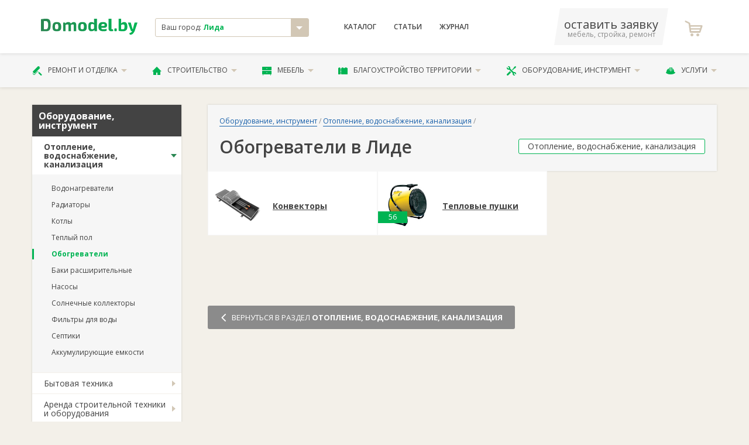

--- FILE ---
content_type: text/html; charset=utf-8
request_url: https://lida.domodel.by/categories/obogrevateli
body_size: 12244
content:
<!DOCTYPE html>
<html xmlns="http://www.w3.org/1999/xhtml">
<head>
  <meta charset="utf-8" />
  <meta http-equiv="X-UA-Compatible" content="IE=edge,chrome=1">
  <meta name="viewport" content="width=device-width, initial-scale=1">
  <meta name="apple-mobile-web-app-capable" content="yes"/>  
  <title>Обогреватели в Лиде - выбрать и купить в интернет-каталоге</title>
  <meta name="description" content="Обогреватели от разных производителей в в Лиде. Купить тепловые пушки, масляные обогреватели, конвекторы, вентиляторы по выгодным ценам на lida.domodel.by. Только качественные модели и проверенные продавцы. " />
      <link rel="canonical" href="https://lida.domodel.by/categories/obogrevateli"/>

  
  <meta name="yandex-verification" content="43b33aaee241af88" />
  <meta name="google-site-verification" content="r15zbqRHw8MOy34B_EyGz_MRjTq0E0R9xzLyK2520XY" /> 
  <meta name="wmail-verification" content="76cdd76d656d585198b005b47a29056d" />
  <meta content="authenticity_token" name="csrf-param" />
<meta content="9i3wbD5Rm0zjjmtsCRvM1fKb7rucH9NyKu57peCNKG0=" name="csrf-token" />

  <script>window.yaContextCb = window.yaContextCb || []</script>
  <script src="https://yandex.ru/ads/system/context.js" async></script>
  
  <link href="/assets/favicon.ico" rel="shortcut icon" type="image/vnd.microsoft.icon" />
    <link href="/assets/libs.css" media="screen, projection" rel="stylesheet" type="text/css" />
  <link href="/assets/main.css" media="screen, projection" rel="stylesheet" type="text/css" />
  <link href="/assets/font.css" media="screen, projection" rel="stylesheet" type="text/css" />  
      
  <!-- Global site tag (gtag.js) - Google Analytics -->
<script async src="https://www.googletagmanager.com/gtag/js?id=UA-11186128-12"></script>
<script>
  window.dataLayer = window.dataLayer || [];
  function gtag(){dataLayer.push(arguments);}
  gtag('js', new Date());

  gtag('config', 'UA-11186128-12');

  gtag('config', 'AW-800863511');
</script>

<!-- Yandex.Metrika counter -->
<script type="text/javascript">
    (function (d, w, c) {
        (w[c] = w[c] || []).push(function() {
            try {
                w.yaCounter12500026 = new Ya.Metrika({
                    id:12500026,
                    clickmap:true,
                    trackLinks:true,
                    accurateTrackBounce:true,
                    webvisor:true
                });
            } catch(e) { }
        });

        var n = d.getElementsByTagName("script")[0],
            s = d.createElement("script"),
            f = function () { n.parentNode.insertBefore(s, n); };
        s.type = "text/javascript";
        s.async = true;
        s.src = "https://mc.yandex.ru/metrika/watch.js";

        if (w.opera == "[object Opera]") {
            d.addEventListener("DOMContentLoaded", f, false);
        } else { f(); }
    })(document, window, "yandex_metrika_callbacks");
</script>
<noscript><div><img src="https://mc.yandex.ru/watch/12500026" style="position:absolute; left:-9999px;" alt="" /></div></noscript>
<!-- /Yandex.Metrika counter -->



</head>

<body class="desktoped">

    
    




      <header class="header">
  <div class="header__upper">
    <div class="container">
      <div class="d-flex align-items-center">
        <div class="col-2 header__logo">
          <a href="/"><svg xmlns="http://www.w3.org/2000/svg" xml:space="preserve" width="200px" height="33px" viewBox="0 0 200 33">
    <style type="text/css">
        .fil0{fill:url(#MyGradient)}
    </style>
    <defs>
    <linearGradient id="MyGradient">
        <stop offset="0%" stop-color="#2a8752" />
        <stop offset="95%" stop-color="#00b453" />
    </linearGradient>
    </defs>
    <g id="Слой_x0020_1"><path class="fil0" d="M0 26c3,0 6,0 10,0 8,0 10,-3 10,-13 0,-10 -2,-13 -10,-13 -4,0 -7,1 -10,1l0 25zm6 -21l4 0c3,0 5,2 5,8 0,7 -2,9 -5,9 -2,0 -3,0 -4,0l0 -17zm27 2c-7,0 -9,3 -9,10 0,7 2,9 9,9 6,0 9,-2 9,-9 0,-7 -3,-10 -9,-10zm0 4c2,0 3,1 3,6 0,4 -1,5 -3,5 -3,0 -4,-1 -4,-5 0,-5 1,-6 4,-6zm17 -3l-4 0 0 18 5 0 0 -13c2,-1 3,-1 4,-1 1,0 2,0 2,2l0 12 5 0 0 -13c2,-1 3,-1 4,-1 1,0 2,0 2,2l0 12 5 0 0 -14c0,-3 -2,-5 -5,-5 -2,0 -4,1 -6,3 -1,-2 -3,-3 -5,-3 -3,0 -5,1 -7,3l0 -2zm36 -1c-7,0 -9,3 -9,10 0,7 2,9 9,9 6,0 9,-2 9,-9 0,-7 -3,-10 -9,-10zm0 4c2,0 3,1 3,6 0,4 -1,5 -3,5 -3,0 -4,-1 -4,-5 0,-5 1,-6 4,-6zm30 -11l-6 0 0 5c0,1 0,3 0,4 -1,-1 -3,-2 -5,-2 -5,0 -7,2 -7,10 0,6 2,9 6,9 3,0 6,-1 7,-3l0 3 5 0 0 -26zm-6 20c-1,1 -2,2 -4,2 -2,0 -3,-1 -3,-5 0,-5 1,-6 3,-6 2,0 3,1 4,1l0 8zm21 -1c4,0 6,-2 6,-5 0,-5 -3,-7 -9,-7 -6,0 -9,3 -9,10 0,6 3,9 10,9 2,0 5,0 7,-1l0 -4c-3,1 -5,1 -7,1 -3,0 -4,-1 -4,-3l6 0zm-6 -4c0,-3 1,-4 4,-4 2,0 3,1 3,2 0,1 -1,2 -2,2l-5 0zm21 -15l-6 0 0 21c0,3 2,5 5,5 2,0 4,0 5,-1l-1 -3 -1 0c-2,0 -2,-1 -2,-2l0 -20zm8 20c-2,0 -2,1 -2,2l0 2c0,1 0,2 2,2l1 0c2,0 2,-1 2,-2l0 -2c0,-1 0,-2 -2,-2l-1 0zm12 -20l-5 0 0 25c2,1 7,1 9,1 7,0 9,-4 9,-9 0,-7 -2,-10 -7,-10 -2,0 -4,1 -6,3 0,-1 0,-3 0,-4l0 -6zm0 13c2,-1 3,-1 4,-1 3,0 3,1 3,5 0,4 -1,5 -3,5 -1,0 -2,0 -4,0l0 -9zm34 -5l-6 0 -3 11c0,1 0,2 -1,3l0 0c0,-1 -1,-2 -1,-3l-3 -11 -6 0 6 16c0,1 1,2 2,2l1 0 0 0c-1,2 -3,3 -6,4l1 3c6,1 8,-4 10,-7l6 -18z"/>
    </g>
</svg>
</a>          
        </div>
        <div class="col-3">
          <div class="header__city">
            <div class="result js-city-select">
              <div class="name">
                Ваш город: <strong>Лида</strong>
              </div>
              <i class="icon icon-arrow-down"></i>
            </div>
                        <noindex>
            <!-- эта информация избыточна -->             
            <div class="js-city-selector">
              <nav class="city-list">             
                  <a href="https://domodel.by/categories/obogrevateli" class="city-el">Минск</a>
                  <a href="https://v.domodel.by/categories/obogrevateli" class="city-el">Витебск</a>
                  <a href="https://brest.domodel.by/categories/obogrevateli" class="city-el">Брест</a>
                  <a href="https://gomel.domodel.by/categories/obogrevateli" class="city-el">Гомель</a>
                  <a href="https://grodno.domodel.by/categories/obogrevateli" class="city-el">Гродно</a>
                  <a href="https://mogilev.domodel.by/categories/obogrevateli" class="city-el">Могилев</a>
                  <a href="https://pn.domodel.by/categories/obogrevateli" class="city-el">Полоцк и Новополоцк</a>
                  <a href="https://pinsk.domodel.by/categories/obogrevateli" class="city-el">Пинск</a>
                  <a href="https://bobruisk.domodel.by/categories/obogrevateli" class="city-el">Бобруйск</a>
                  <a href="https://orsha.domodel.by/categories/obogrevateli" class="city-el">Орша</a>
                  <a href="https://br.domodel.by/categories/obogrevateli" class="city-el">Барановичи</a>
                  <a href="https://sl.domodel.by/categories/obogrevateli" class="city-el">Слуцк и Солигорск</a>
                  <a href="https://mk.domodel.by/categories/obogrevateli" class="city-el">Мозырь и Калинковичи</a>
                  <a href="https://lida.domodel.by/categories/obogrevateli" class="city-el">Лида</a>
                  <a href="https://borisov.domodel.by/categories/obogrevateli" class="city-el">Борисов и Жодино</a>
                  <a href="https://ml.domodel.by/categories/obogrevateli" class="city-el">Молодечно и Вилейка</a>
              </nav>
            </div>
            <!-- эта информация избыточна -->
            </noindex>            
          </div>

        </div>
        <div class="col-4">
          <nav class="header__menu d-flex ">
            <a href="/categories" class="header__menu__link">Каталог</a>
                <a href="/art/index" class="header__menu__link">Статьи</a>
            <a href="/notes" class="header__menu__link">Журнал</a>
          </nav>
        </div>

        <div class="col-3 d-flex align-items-center justify-content-between">
          <a class="header__phone" href="/ads/business">
              <span class="phone">оставить заявку</span>
              <span class="small">мебель, стройка, ремонт</span>
          </a>
            <a class="header__fav">
              <i class="header__fav__icon icon-icon-shopping-cart"></i>
            </a>   
        </div>

      </div>
    </div>
  </div>

  <div class="header__lower">
    <div class="container">
      <ul class="header__nav">
        <li class="header__nav__el">
          <a href="/categories/remont-i-otdelka" class="header__nav__link">
            <i class="icon-paint-roller"></i>
            Ремонт и отделка
            <i class="icon-arrow-down"></i>
          </a>          
          <ul class="header__nav__menu is-2cols">
              <li><a href="/categories/dveri">Двери</a></li>
              <li><a href="/categories/okna">Окна</a></li>
              <li><a href="/categories/potolki">Потолки</a></li>
              <li><a href="/categories/poly">Полы</a></li>
              <li><a href="/categories/steny">Стены</a></li>
              <li><a href="/categories/santehnika">Сантехника</a></li>
              <li><a href="/categories/santehnicheskie-raboty">Сантехработы</a></li>
              <li><a href="/categories/elektromontazhnye-raboty">Электромонтажные работы</a></li>
              <li><a href="/categories/otdelochnye-raboty">Отделочные работы</a></li>
              <li><a href="/categories/osveschenie">Освещение</a></li>
              <li><a href="/categories/dekor-okna">Декор окна</a></li>
              <li><a href="/categories/dizayn-interiera">Дизайн интерьера</a></li>
          </ul>          
        </li>
        <li class="header__nav__el">
          <a href="/categories/stroitelstvo" class="header__nav__link">
            <i class="icon-house-black-building-shape"></i>
            Строительство
            <i class="icon-arrow-down"></i>
          </a>          
          <ul class="header__nav__menu is-2cols">
              <li><a href="/categories/laki-kraski-stroitelnye-smesi">Лаки и краски</a></li>
              <li><a href="/categories/stroitelnye-materialy">Материалы</a></li>
              <li><a href="/categories/stroitelnye-raboty">Строительные работы</a></li>
              <li><a href="/categories/derevyannye-sruby">Срубы</a></li>
              <li><a href="/categories/krovlya">Кровля</a></li>
              <li><a href="/categories/lestnitsy">Лестницы</a></li>
              <li><a href="/categories/truboprovod">Трубопровод</a></li>
              <li><a href="/categories/metallokonstruktsii">Металлоконструкции</a></li>
              <li><a href="/categories/pechi-i-kaminy">Печи и камины</a></li>
              <li><a href="/categories/proektirovanie">Проектирование</a></li>
              <li><a href="/categories/kamen">Камень </a></li>
              <li><a href="/categories/vorota-zabory-ograzhdeniya">Ворота и заборы</a></li>
          </ul>          
        </li>
        <li class="header__nav__el">
          <a href="/categories/mebel" class="header__nav__link">
            <i class="icon-bedside-table"></i>
            Мебель
            <i class="icon-arrow-down"></i>
          </a>          
          <ul class="header__nav__menu is-2cols">
              <li><a href="/categories/kuhni">Кухни</a></li>
              <li><a href="/categories/myagkaya-mebel">Мягкая мебель</a></li>
              <li><a href="/categories/shkafy-kupe">Шкафы-купе</a></li>
              <li><a href="/categories/korpusnaya-mebel">Корпусная</a></li>
              <li><a href="/categories/detskaya-mebel">Детские</a></li>
              <li><a href="/categories/ofisnaya-mebel">В офис</a></li>
              <li><a href="/categories/mebel-dlya-spalni">Для спальни</a></li>
              <li><a href="/categories/matrasy">Матрасы</a></li>
              <li><a href="/categories/mebel-dlya-vannoy-komnaty">Для ванной</a></li>
              <li><a href="/categories/mebel-dlya-kuhni">Для кухни</a></li>
              <li><a href="/categories/mebel-iz-massiva">Из массива</a></li>
              <li><a href="/categories/metallicheskaya-mebel">Из металла</a></li>
              <li><a href="/categories/sadovaya-mebel">Садовая мебель</a></li>
              <li><a href="/categories/mebel-iz-stekla">Из стекла</a></li>
              <li><a href="/categories/mebelnye-uslugi">Услуги</a></li>
              <li><a href="/categories/predmety-interiera">Предметы интерьера</a></li>
              <li><a href="/categories/komplektuyuschie-dlya-mebeli">Комплектующие</a></li>
          </ul>          
        </li>
        <li class="header__nav__el">
          <a href="/categories/blagoustroystvo-territorii" class="header__nav__link">
            <i class="icon-fence"></i>
            Благоустройство территории
            <i class="icon-arrow-down"></i>
          </a>          
          <ul class="header__nav__menu is-2cols">
              <li><a href="/categories/blagoustroystvo-territorii-pod-klyuch">Благоустройство «под ключ»</a></li>
              <li><a href="/categories/ustanovka-zaborov-i-ograzhdeniy">Установка заборов</a></li>
              <li><a href="/categories/ukladka-trotuarnoy-plitki">Укладка тротуаров</a></li>
              <li><a href="/categories/ozelenenie">Озеленение</a></li>
              <li><a href="/categories/obrezka-dereviev">Обрезка деревьев</a></li>
              <li><a href="/categories/landshaftnyy-dizayn">Ландшафтный дизайн</a></li>
              <li><a href="/categories/hozpostroyki">Хозпостройки</a></li>
          </ul>          
        </li>
        <li class="header__nav__el">
          <a href="/categories/oborudovanie-instrument" class="header__nav__link">
            <i class="icon-screwdriver-and-wrench-crossed"></i>
            Оборудование, инструмент
            <i class="icon-arrow-down"></i>
          </a>          
          <ul class="header__nav__menu is-2cols">
              <li><a href="/categories/otoplenie-vodosnabzhenie-kanalizatsiya">Отопление и канализация</a></li>
              <li><a href="/categories/bytovaya-tehnika">Бытовая техника</a></li>
              <li><a href="/categories/arenda-stroitelnoy-tehniki-i-oborudovaniya">Аренда техники</a></li>
              <li><a href="/categories/ventilyatsiya">Вентиляция</a></li>
              <li><a href="/categories/elektrooborudovanie">Электрооборудование</a></li>
              <li><a href="/categories/sadovaya-tehnika">Садовая техника</a></li>
              <li><a href="/categories/stroitelnyy-instrument">Инструмент</a></li>
              <li><a href="/categories/spetsodezhda">Спецодежда</a></li>
              <li><a href="/categories/gruzozahvatnye-prisposobleniya">Грузозахваты</a></li>
              <li><a href="/categories/stroitelnye-mashiny-i-oborudovanie">Строительные машины и оборудование</a></li>
          </ul>          
        </li>
        <li class="header__nav__el">
          <a href="/categories/uslugi" class="header__nav__link">
            <i class="icon-helmet"></i>
            Услуги
            <i class="icon-arrow-down"></i>
          </a>          
          <ul class="header__nav__menu is-2cols">
              <li><a href="/categories/master-na-chas">«Мастер на час»</a></li>
              <li><a href="/categories/gruzoperevozki">Грузоперевозки</a></li>
              <li><a href="/categories/pogruzochno-razgruzochnye-raboty">Погрузочные работы</a></li>
              <li><a href="/categories/montazh-sistem-svyazi">Монтаж связи</a></li>
              <li><a href="/categories/metalloobrabotka">Металлообработка</a></li>
              <li><a href="/categories/uborka-pomescheniy">Уборка</a></li>
              <li><a href="/categories/remontnye-masterskie">Ремонтные мастерские</a></li>
              <li><a href="/categories/himchistka">Химчистка</a></li>
              <li><a href="/categories/chistka-podushek">Чистка подушек</a></li>
              <li><a href="/categories/bytovye-uslugi">Бытовые услуги</a></li>
              <li><a href="/categories/avto">Авто</a></li>
          </ul>          
        </li>
      </ul>
    </div>
  </div>

</header>

    <!-- выплывает по классу .active -->

    <!-- #yield-->
      <div class="container">
    <div class="row">
        <div class="col-3">
            <div class="aside">

                


            <div class="aside__menu">   
                    <div class="aside__menu__header">Оборудование, инструмент</div>
                    <ul class="aside__menu__nav">  
                        <li class="aside__menu__el active">                            

                                <a href="/categories/otoplenie-vodosnabzhenie-kanalizatsiya" class="aside__menu__link">Отопление, водоснабжение, канализация</a>
                                <ul class="aside__menu__subnav">
                                    <li class="aside__menu__subel ">
                                        <a href="/categories/vodonagrevateli" class="aside__menu__sublink">Водонагреватели</a>
                                    </li>
                                    <li class="aside__menu__subel ">
                                        <a href="/categories/radiatory" class="aside__menu__sublink">Радиаторы</a>
                                    </li>
                                    <li class="aside__menu__subel ">
                                        <a href="/categories/kotly" class="aside__menu__sublink">Котлы</a>
                                    </li>
                                    <li class="aside__menu__subel ">
                                        <a href="/categories/teplyy-pol" class="aside__menu__sublink">Теплый пол</a>
                                    </li>
                                    <li class="aside__menu__subel active">
                                        <a href="/categories/obogrevateli" class="aside__menu__sublink">Обогреватели</a>
                                    </li>
                                    <li class="aside__menu__subel ">
                                        <a href="/categories/baki-rasshiritelnye" class="aside__menu__sublink">Баки расширительные </a>
                                    </li>
                                    <li class="aside__menu__subel ">
                                        <a href="/categories/nasosy" class="aside__menu__sublink">Насосы</a>
                                    </li>
                                    <li class="aside__menu__subel ">
                                        <a href="/categories/solnechnye-kollektory" class="aside__menu__sublink">Солнечные коллекторы</a>
                                    </li>
                                    <li class="aside__menu__subel ">
                                        <a href="/categories/filtry-dlya-vody" class="aside__menu__sublink">Фильтры для воды</a>
                                    </li>
                                    <li class="aside__menu__subel ">
                                        <a href="/categories/septiki" class="aside__menu__sublink">Септики </a>
                                    </li>
                                    <li class="aside__menu__subel ">
                                        <a href="/categories/akkumuliruyuschie-emkosti" class="aside__menu__sublink">Аккумулирующие емкости</a>
                                    </li>
                                </ul> 

                        </li>
                        <li class="aside__menu__el ">                            

                                <a href="/categories/bytovaya-tehnika" class="aside__menu__link">Бытовая техника</a>
                                <ul class="aside__menu__subnav">
                                    <li class="aside__menu__subel ">
                                        <a href="/categories/vytyazhki-kuhonnye" class="aside__menu__sublink">Вытяжки кухонные</a>
                                    </li>
                                    <li class="aside__menu__subel ">
                                        <a href="/categories/holodilniki" class="aside__menu__sublink">Холодильники</a>
                                    </li>
                                    <li class="aside__menu__subel ">
                                        <a href="/categories/stiralnye-mashiny" class="aside__menu__sublink">Стиральные машины</a>
                                    </li>
                                    <li class="aside__menu__subel ">
                                        <a href="/categories/kuhonnye-plity" class="aside__menu__sublink">Кухонные плиты</a>
                                    </li>
                                    <li class="aside__menu__subel ">
                                        <a href="/categories/posudomoechnye-mashiny" class="aside__menu__sublink">Посудомоечные машины</a>
                                    </li>
                                    <li class="aside__menu__subel ">
                                        <a href="/categories/varochnye-paneli" class="aside__menu__sublink">Варочные панели</a>
                                    </li>
                                    <li class="aside__menu__subel ">
                                        <a href="/categories/duhovye-shkafy" class="aside__menu__sublink">Духовые шкафы</a>
                                    </li>
                                </ul> 

                        </li>
                        <li class="aside__menu__el ">                            

                                <a href="/categories/arenda-stroitelnoy-tehniki-i-oborudovaniya" class="aside__menu__link">Аренда строительной техники и оборудования</a>
                                <ul class="aside__menu__subnav">
                                    <li class="aside__menu__subel ">
                                        <a href="/categories/arenda-zemleroynoy-tehniki" class="aside__menu__sublink">Аренда землеройной техники</a>
                                    </li>
                                    <li class="aside__menu__subel ">
                                        <a href="/categories/arenda-pogruzchikov-stroitelnyh" class="aside__menu__sublink">Аренда погрузчиков строительных</a>
                                    </li>
                                    <li class="aside__menu__subel ">
                                        <a href="/categories/arenda-dorozhno-stroitelnoy-tehniki" class="aside__menu__sublink">Аренда дорожно-строительной техники</a>
                                    </li>
                                    <li class="aside__menu__subel ">
                                        <a href="/categories/prokat-elektroinstrumenta" class="aside__menu__sublink">Прокат электроинструмента</a>
                                    </li>
                                    <li class="aside__menu__subel ">
                                        <a href="/categories/arenda-stroitelnogo-oborudovaniya" class="aside__menu__sublink">Аренда строительного оборудования</a>
                                    </li>
                                </ul> 

                        </li>
                        <li class="aside__menu__el ">                            

                                <a href="/categories/ventilyatsiya" class="aside__menu__link">Вентиляция</a>
                                <ul class="aside__menu__subnav">
                                    <li class="aside__menu__subel ">
                                        <a href="/categories/ventilyatory" class="aside__menu__sublink">Вентиляторы</a>
                                    </li>
                                    <li class="aside__menu__subel ">
                                        <a href="/categories/konditsionery" class="aside__menu__sublink">Кондиционеры</a>
                                    </li>
                                    <li class="aside__menu__subel ">
                                        <a href="/categories/uvlazhniteli-ochistiteli" class="aside__menu__sublink">Увлажнители, очистители</a>
                                    </li>
                                    <li class="aside__menu__subel ">
                                        <a href="/categories/vozduhovody" class="aside__menu__sublink">Воздуховоды</a>
                                    </li>
                                </ul> 

                        </li>
                        <li class="aside__menu__el ">                            

                                <a href="/categories/elektrooborudovanie" class="aside__menu__link">Электрооборудование</a>
                                <ul class="aside__menu__subnav">
                                    <li class="aside__menu__subel ">
                                        <a href="/categories/kabeli" class="aside__menu__sublink">Кабели</a>
                                    </li>
                                    <li class="aside__menu__subel ">
                                        <a href="/categories/elektroschetchiki" class="aside__menu__sublink">Электросчетчики</a>
                                    </li>
                                    <li class="aside__menu__subel ">
                                        <a href="/categories/uzo" class="aside__menu__sublink">УЗО </a>
                                    </li>
                                    <li class="aside__menu__subel ">
                                        <a href="/categories/vyklyuchateli" class="aside__menu__sublink">Выключатели</a>
                                    </li>
                                    <li class="aside__menu__subel ">
                                        <a href="/categories/rozetki" class="aside__menu__sublink">Розетки</a>
                                    </li>
                                    <li class="aside__menu__subel ">
                                        <a href="/categories/shkafy-i-schity" class="aside__menu__sublink">Шкафы и щиты</a>
                                    </li>
                                </ul> 

                        </li>
                        <li class="aside__menu__el ">                            

                                <a href="/categories/sadovaya-tehnika" class="aside__menu__link">Садовая техника</a>
                                <ul class="aside__menu__subnav">
                                    <li class="aside__menu__subel ">
                                        <a href="/categories/motobloki-motokultivatory" class="aside__menu__sublink">Мотоблоки, мотокультиваторы</a>
                                    </li>
                                    <li class="aside__menu__subel ">
                                        <a href="/categories/benzopily-elektropily" class="aside__menu__sublink">Бензопилы, электропилы</a>
                                    </li>
                                    <li class="aside__menu__subel ">
                                        <a href="/categories/benzokosy-elektrokosy" class="aside__menu__sublink">Бензокосы, электрокосы</a>
                                    </li>
                                </ul> 

                        </li>
                        <li class="aside__menu__el ">                            

                             <a href="/categories/stroitelnyy-instrument" class="aside__menu__link noChildren" onclick="javascript:document.location.href='/categories/stroitelnyy-instrument'">Строительный инструмент</a>

                        </li>
                        <li class="aside__menu__el ">                            

                                <a href="/categories/spetsodezhda" class="aside__menu__link">Спецодежда</a>
                                <ul class="aside__menu__subnav">
                                    <li class="aside__menu__subel ">
                                        <a href="/categories/zaschita-organov-sluha" class="aside__menu__sublink">Защита органов слуха</a>
                                    </li>
                                    <li class="aside__menu__subel ">
                                        <a href="/categories/zaschita-organov-zreniya" class="aside__menu__sublink">Защита органов зрения</a>
                                    </li>
                                    <li class="aside__menu__subel ">
                                        <a href="/categories/zaschita-golovy" class="aside__menu__sublink">Защита головы</a>
                                    </li>
                                    <li class="aside__menu__subel ">
                                        <a href="/categories/zaschita-organov-dyhaniya" class="aside__menu__sublink">Защита органов дыхания</a>
                                    </li>
                                    <li class="aside__menu__subel ">
                                        <a href="/categories/obuv-rabochaya" class="aside__menu__sublink">Обувь рабочая</a>
                                    </li>
                                    <li class="aside__menu__subel ">
                                        <a href="/categories/odezhda-rabochaya" class="aside__menu__sublink">Одежда рабочая</a>
                                    </li>
                                    <li class="aside__menu__subel ">
                                        <a href="/categories/rukavitsy-perchatki-kragi" class="aside__menu__sublink">Рукавицы, перчатки, краги</a>
                                    </li>
                                </ul> 

                        </li>
                        <li class="aside__menu__el ">                            

                                <a href="/categories/gruzozahvatnye-prisposobleniya" class="aside__menu__link">Грузозахватные приспособления</a>
                                <ul class="aside__menu__subnav">
                                    <li class="aside__menu__subel ">
                                        <a href="/categories/stropy" class="aside__menu__sublink">Стропы</a>
                                    </li>
                                </ul> 

                        </li>
                        <li class="aside__menu__el ">                            

                             <a href="/categories/stroitelnye-mashiny-i-oborudovanie" class="aside__menu__link noChildren" onclick="javascript:document.location.href='/categories/stroitelnye-mashiny-i-oborudovanie'">Строительные машины и оборудование</a>

                        </li>
                    </ul>
            </div>


            <div class="aside__block">
                <a href="/pages/advt" class="btn is-xl is-ttu is-secondary fullwidth">Добавить свои товары</a>
            </div>


    <div class="aside__block is-white fz-8">
    <div class="ttl fz-7 fw-600">Смотрите также</div>
          <a href="/categories/otoplenie-vodosnabzhenie-kanalizatsiya">Отопление, водоснабжение, канализация</a><br/>
          <a href="/categories/oborudovanie-instrument">Оборудование, инструмент</a><br/>
          <a href="/categories/teplyy-pol">Теплый пол</a><br/>
          <a href="/categories/vodonagrevateli">Водонагреватели</a><br/>
          <a href="/categories/otdelochnye-raboty">Отделочные работы</a><br/>
          <a href="/categories/elektromontazhnye-raboty">Электромонтажные работы</a><br/>
    </div>




        <!-- баннер A -->



        <!-- рекомендуем компании -->
        


        <!-- консультанты-->



        <!-- баннер B -->




        <!-- новости -->
            <div class="aside__block">
                <p class="fz-7"><strong>Новости Лиды</strong></p>
                    <a class="aside__article" href="/notes/likero-vodochnyy-zavod-mozheykovo-v-lidkom-rayone-snova-vystavlen-na-auktsion">
                        <img alt="Screenshot_5" class="img" src="/system/images/1669/thumb/Screenshot_5.png?1756888336" />
                        <p class="ttl">Ликеро-водочный завод «Можейково» в лидком районе снова выставлен на аукцион</p>
                        На площадке электронных торгов «БелЮрОбеспечение» снова выставлен на аукцион  завод «Можейково». Это уже не первая попытка продать завод через аукцион.
                    </a>
                    <a class="aside__article" href="/notes/stalo-izvestno-kakie-doma-postroyat-v-lide-oni-poyavyatsya-na-v-ezde-v-gorod">
                        <img alt="1e4921e5540fd41b82c12af58716c582" class="img" src="/system/images/1641/thumb/1e4921e5540fd41b82c12af58716c582.jpg?1723377409" />
                        <p class="ttl">Стало известно, какие дома построят в Лиде: они появятся на въезде в город</p>
                        О подробностях рассказала начальник проектной мастерской «Институт Гродногражданпроект», главный архитектор проекта Светлана Кондеранда.
                    </a>
                    <a class="aside__article" href="/notes/sok-olimpiya-v-lide-gotov-k-priemu-chempionatov">
                        <img alt="%d0%bb%d0%b8%d0%b4%d0%b0" class="img" src="/system/images/1577/thumb/%D0%BB%D0%B8%D0%B4%D0%B0.jpg?1705398963" />
                        <p class="ttl">СОК «Олимпия» в Лиде готов к приему чемпионатов</p>
                        В прошлом году здесь была проведена замена напольного покрытия в игровом зале.
                    </a>
            </div>





    
                
            </div>
        </div>
        <div class="col-9">
            <div class="catalog__header m-b-0">
                  <nav class="breadcrumbs">
                     <a href="/categories/oborudovanie-instrument" class="breadcrumbs__link">Оборудование, инструмент</a> / <a href="/categories/otoplenie-vodosnabzhenie-kanalizatsiya" class="breadcrumbs__link">Отопление, водоснабжение, канализация</a> /
                  </nav>
                <div class="title-with-btn">
                        <h1 class="title">Обогреватели в Лиде</h1>
                      <a href="/categories/otoplenie-vodosnabzhenie-kanalizatsiya" class="btn is-xs">Отопление, водоснабжение, канализация</a>
                </div>
                <div class="catalog__header__tabs tabs">

                    

                </div>                
            </div>



    
    <div class="subcats__list m-b-60">
                <div class="subcats__el">
                        <a href="/categories/konvektory"><img alt="420-techno-usual" class="img" src="/system/images/527/medium/420-techno-usual.png?1656587862" width="80" /></a>
                    <a href="/categories/konvektory" class="str">Конвекторы</a>
                </div>      
                <div class="subcats__el">
                      <div class="label">56</div>
                        <a href="/categories/teplovye-pushki"><img alt="Teplo-pushka" class="img" src="/system/images/291/medium/teplo-pushka.jpg?1392020745" width="80" /></a>
                    <a href="/categories/teplovye-pushki" class="str">Тепловые пушки</a>
                </div>      
    </div>
                        






              <a href="/categories/otoplenie-vodosnabzhenie-kanalizatsiya" class="btn is-xl is-ttu is-darkgrey big-back-link"><i class="icon-arrow"></i> <span>вернуться в раздел <strong>Отопление, водоснабжение, канализация</strong></span></a>



        </div>
    </div>
</div>
    <!-- #yield-->  

    <!-- модалка оформления заявки -->
<div class="hidden modal js-message" id="write2seller">
  <div class="modal__ttl">Напишите ваш вопрос:</div>

  <form accept-charset="UTF-8" action="/pages/modal" class="form form-vertical" enctype="multipart/form-data" method="post"><div style="margin:0;padding:0;display:inline"><input name="utf8" type="hidden" value="&#x2713;" /><input name="authenticity_token" type="hidden" value="9i3wbD5Rm0zjjmtsCRvM1fKb7rucH9NyKu57peCNKG0=" /></div>
    <input id="authenticity_token" name="authenticity_token" type="hidden" value="9i3wbD5Rm0zjjmtsCRvM1fKb7rucH9NyKu57peCNKG0=" />
    <input type="hidden" name="time" value="2026-01-19 16:57:29 +0300" />
    <input type="hidden" name="reference" value="http://lida.domodel.by/categories/obogrevateli" />
    <input type="hidden" name="master_id" class="js-message-id" />
    <input type="hidden" name="city" value="15" />
    <div class="form-group m-b-25">
      <label for="" class="label">Текст сообщения</label>
      <textarea name="message" id="" rows="5" class="fullwidth" data-placeholder="Сколько стоит заказать у вас белую линейную кухню из пластика шириной 3 метра? Какой срок изготовления?" required></textarea>
    </div>
    <div class="d-flex cols m-b-0">
      <div class="form-group">
        <label for="" class="label req">Ваш телефон</label>
        <input class="fullwidth is-xl js-phone-mask" name="phone" type="text" placeholder="+375 (__) _______" required>
      </div>
      <div class="form-group">
        <label for="" class="label">Ваше имя</label>
        <input class="fullwidth is-xl" name="name" type="text">
      </div>
    </div>
    <div class="small-info m-b-20">
      <span class="red">*</span> Специалист свяжется с вами, чтобы дать консультацию или ответить на ваш вопрос.
    </div>
    <button class="btn is-xl fullwidth is-success is-ttu">Отправить</button>
</form>
  <div class="modal__footer">
    <img alt="" class="js-message-img" width="30">
    <div class="modal__info">
      <div class="js-message-title">Выбранная компания</div>
      получит ваше сообщение
    </div>
  </div>
</div>
      

      <div class="footer">
  <div class="container">
      <div class="footer__dark">
        Хотите продавать свои товары и услуги на Domodel.by?
        <a href="/pages/advt" class="btn is-xl is-ttu is-success">конечно хочу!</a>
      </div>
    <div class="row">
      <div class="col-2">
        <div class="footer__logo">
          <a href="/"><svg xmlns="http://www.w3.org/2000/svg" xml:space="preserve" width="200px" height="33px" viewBox="0 0 200 33">
    <style type="text/css">
        .fil0{fill:url(#MyGradient)}
    </style>
    <defs>
    <linearGradient id="MyGradient">
        <stop offset="0%" stop-color="#2a8752" />
        <stop offset="95%" stop-color="#00b453" />
    </linearGradient>
    </defs>
    <g id="Слой_x0020_1"><path class="fil0" d="M0 26c3,0 6,0 10,0 8,0 10,-3 10,-13 0,-10 -2,-13 -10,-13 -4,0 -7,1 -10,1l0 25zm6 -21l4 0c3,0 5,2 5,8 0,7 -2,9 -5,9 -2,0 -3,0 -4,0l0 -17zm27 2c-7,0 -9,3 -9,10 0,7 2,9 9,9 6,0 9,-2 9,-9 0,-7 -3,-10 -9,-10zm0 4c2,0 3,1 3,6 0,4 -1,5 -3,5 -3,0 -4,-1 -4,-5 0,-5 1,-6 4,-6zm17 -3l-4 0 0 18 5 0 0 -13c2,-1 3,-1 4,-1 1,0 2,0 2,2l0 12 5 0 0 -13c2,-1 3,-1 4,-1 1,0 2,0 2,2l0 12 5 0 0 -14c0,-3 -2,-5 -5,-5 -2,0 -4,1 -6,3 -1,-2 -3,-3 -5,-3 -3,0 -5,1 -7,3l0 -2zm36 -1c-7,0 -9,3 -9,10 0,7 2,9 9,9 6,0 9,-2 9,-9 0,-7 -3,-10 -9,-10zm0 4c2,0 3,1 3,6 0,4 -1,5 -3,5 -3,0 -4,-1 -4,-5 0,-5 1,-6 4,-6zm30 -11l-6 0 0 5c0,1 0,3 0,4 -1,-1 -3,-2 -5,-2 -5,0 -7,2 -7,10 0,6 2,9 6,9 3,0 6,-1 7,-3l0 3 5 0 0 -26zm-6 20c-1,1 -2,2 -4,2 -2,0 -3,-1 -3,-5 0,-5 1,-6 3,-6 2,0 3,1 4,1l0 8zm21 -1c4,0 6,-2 6,-5 0,-5 -3,-7 -9,-7 -6,0 -9,3 -9,10 0,6 3,9 10,9 2,0 5,0 7,-1l0 -4c-3,1 -5,1 -7,1 -3,0 -4,-1 -4,-3l6 0zm-6 -4c0,-3 1,-4 4,-4 2,0 3,1 3,2 0,1 -1,2 -2,2l-5 0zm21 -15l-6 0 0 21c0,3 2,5 5,5 2,0 4,0 5,-1l-1 -3 -1 0c-2,0 -2,-1 -2,-2l0 -20zm8 20c-2,0 -2,1 -2,2l0 2c0,1 0,2 2,2l1 0c2,0 2,-1 2,-2l0 -2c0,-1 0,-2 -2,-2l-1 0zm12 -20l-5 0 0 25c2,1 7,1 9,1 7,0 9,-4 9,-9 0,-7 -2,-10 -7,-10 -2,0 -4,1 -6,3 0,-1 0,-3 0,-4l0 -6zm0 13c2,-1 3,-1 4,-1 3,0 3,1 3,5 0,4 -1,5 -3,5 -1,0 -2,0 -4,0l0 -9zm34 -5l-6 0 -3 11c0,1 0,2 -1,3l0 0c0,-1 -1,-2 -1,-3l-3 -11 -6 0 6 16c0,1 1,2 2,2l1 0 0 0c-1,2 -3,3 -6,4l1 3c6,1 8,-4 10,-7l6 -18z"/>
    </g>
</svg>
</a>
        </div>


      </div>
      <div class="col-1"></div>
      <div class="col-3">
        <nav class="footer__menu">
          <a class="footer__menu__link " href="/categories">Каталог</a>
            <a class="footer__menu__link simple" href="/categories/remont-i-otdelka">Ремонт и отделка</a>
            <a class="footer__menu__link simple" href="/categories/stroitelstvo">Строительство</a>
            <a class="footer__menu__link simple" href="/categories/mebel">Мебель</a>
            <a class="footer__menu__link simple" href="/categories/blagoustroystvo-territorii">Благоустройство территории</a>
            <a class="footer__menu__link simple" href="/categories/oborudovanie-instrument">Оборудование, инструмент</a>
            <a class="footer__menu__link simple" href="/categories/uslugi">Услуги</a>
        </nav>
      </div>
      <div class="col-3">
        <nav class="footer__menu">
          <a class="footer__menu__link" href="/companies">Компании</a>
          <a class="footer__menu__link" href="/art/index">Статьи</a>          
          <a class="footer__menu__link" href="/notes">Журнал</a>
          <a class="footer__menu__link" href="/ads/business">Заявки</a>          
          <!-- <a class="footer__menu__link" href="/pages/add_company">Добавить компанию</a> -->
          <a class="footer__menu__link" href="/pages/search">Поиск по товарам</a>
            <a href="/users/sign_in" class="footer__menu__link">Личный кабинет</a>
          <a class="footer__menu__link" href="/pages/advt">Реклама</a>       
        </nav>
      </div>
      <div class="col-3">
        <div class="footer__copy">
          © 2012-2026 «Домодел.by», <br>
          г. Лида, ЧУП «БарокМедиа» <br>
          <a href="/pages/about" class="str">Подробнее о компании</a>
        </div>
        <div class="footer__poly">
          <noindex>Информация о товарах и услугах на портале Domodel.by носит справочный, рекламно-информационный характер и не является публичной офертой. Полную информацию о товарах и услугах можно получить у продавцов-консультантов. Реализация товара осуществляется в стационарном торговом объекте по указанному адресу продавца.</noindex> <br>
          <a href="/pages/return" class="str" style="line-height: 16px;">Условия возврата средств</a>
        </div>

      </div>
    </div>
  </div>
</div>

    <script src="/assets/application.js" type="text/javascript"></script>    
    <script>
        try {
            document.addEventListener("DOMContentLoaded", function() {
                document.querySelector('head').innerHTML += '<link href="https://fonts.googleapis.com/css?family=Open+Sans:400,600,700&amp;subset=cyrillic" rel="stylesheet">';
                document.body.classList.add('loaded');
            });
        } catch (e) { }
    </script>
</body>
</html>



--- FILE ---
content_type: application/javascript
request_url: https://lida.domodel.by/assets/application.js
body_size: 456869
content:
/*!
 * jQuery JavaScript Library v1.7.1
 * http://jquery.com/
 *
 * Copyright 2011, John Resig
 * Dual licensed under the MIT or GPL Version 2 licenses.
 * http://jquery.org/license
 *
 * Includes Sizzle.js
 * http://sizzlejs.com/
 * Copyright 2011, The Dojo Foundation
 * Released under the MIT, BSD, and GPL Licenses.
 *
 * Date: Mon Nov 21 21:11:03 2011 -0500
 */
function ellipsizeTextBox(a){var b=a.innerHTML.split(" ");while(a.scrollHeight>a.offsetHeight)b.pop(),a.innerHTML=b.join(" ")+"..."}function anchorLinkHandler(a){a.preventDefault();var b=this.getAttribute("href"),c=document.querySelector(b);if(!c)return;return $("html, body").animate({scrollTop:$(c).offset().top},600),!1}function initImageUpload(a){function c(a){var b=a.currentTarget.files[0];f(b)}function d(b){var c=a.querySelector(".js-file-preview"),d=a.querySelector(".js-file-name"),f=new FileReader;f.onload=function(){c.style.backgroundImage="url("+f.result+")"},f.readAsDataURL(b),a.className+=" is-active",d.innerHTML=b.name,a.querySelector(".icon-close").addEventListener("click",e)}function e(c){b.value="",a.classList.remove("is-active"),a.querySelector(".js-file-preview").style.backgroundImage=""}function f(a){var b=/image.*/;if(!a.type.match(b))throw"Выберите изображение";if(!a)throw"Выберите файл";d(a)}var b=a.querySelector(".input");b.addEventListener("change",c)}(function(a,b){function h(a){var b=g[a]={},c,d;a=a.split(/\s+/);for(c=0,d=a.length;c<d;c++)b[a[c]]=!0;return b}function l(a,c,d){if(d===b&&a.nodeType===1){var e="data-"+c.replace(k,"-$1").toLowerCase();d=a.getAttribute(e);if(typeof d=="string"){try{d=d==="true"?!0:d==="false"?!1:d==="null"?null:f.isNumeric(d)?parseFloat(d):j.test(d)?f.parseJSON(d):d}catch(g){}f.data(a,c,d)}else d=b}return d}function m(a){for(var b in a){if(b==="data"&&f.isEmptyObject(a[b]))continue;if(b!=="toJSON")return!1}return!0}function n(a,b,c){var d=b+"defer",e=b+"queue",g=b+"mark",h=f._data(a,d);h&&(c==="queue"||!f._data(a,e))&&(c==="mark"||!f._data(a,g))&&setTimeout(function(){!f._data(a,e)&&!f._data(a,g)&&(f.removeData(a,d,!0),h.fire())},0)}function J(){return!1}function K(){return!0}function S(a){return!a||!a.parentNode||a.parentNode.nodeType===11}function T(a,b,c){b=b||0;if(f.isFunction(b))return f.grep(a,function(a,d){var e=!!b.call(a,d,a);return e===c});if(b.nodeType)return f.grep(a,function(a,d){return a===b===c});if(typeof b=="string"){var d=f.grep(a,function(a){return a.nodeType===1});if(O.test(b))return f.filter(b,d,!c);b=f.filter(b,d)}return f.grep(a,function(a,d){return f.inArray(a,b)>=0===c})}function U(a){var b=V.split("|"),c=a.createDocumentFragment();if(c.createElement)while(b.length)c.createElement(b.pop());return c}function bi(a,b){return f.nodeName(a,"table")?a.getElementsByTagName("tbody")[0]||a.appendChild(a.ownerDocument.createElement("tbody")):a}function bj(a,b){if(b.nodeType!==1||!f.hasData(a))return;var c,d,e,g=f._data(a),h=f._data(b,g),i=g.events;if(i){delete h.handle,h.events={};for(c in i)for(d=0,e=i[c].length;d<e;d++)f.event.add(b,c+(i[c][d].namespace?".":"")+i[c][d].namespace,i[c][d],i[c][d].data)}h.data&&(h.data=f.extend({},h.data))}function bk(a,b){var c;if(b.nodeType!==1)return;b.clearAttributes&&b.clearAttributes(),b.mergeAttributes&&b.mergeAttributes(a),c=b.nodeName.toLowerCase();if(c==="object")b.outerHTML=a.outerHTML;else if(c!=="input"||a.type!=="checkbox"&&a.type!=="radio"){if(c==="option")b.selected=a.defaultSelected;else if(c==="input"||c==="textarea")b.defaultValue=a.defaultValue}else a.checked&&(b.defaultChecked=b.checked=a.checked),b.value!==a.value&&(b.value=a.value);b.removeAttribute(f.expando)}function bl(a){return typeof a.getElementsByTagName!="undefined"?a.getElementsByTagName("*"):typeof a.querySelectorAll!="undefined"?a.querySelectorAll("*"):[]}function bm(a){if(a.type==="checkbox"||a.type==="radio")a.defaultChecked=a.checked}function bn(a){var b=(a.nodeName||"").toLowerCase();b==="input"?bm(a):b!=="script"&&typeof a.getElementsByTagName!="undefined"&&f.grep(a.getElementsByTagName("input"),bm)}function bo(a){var b=c.createElement("div");return bh.appendChild(b),b.innerHTML=a.outerHTML,b.firstChild}function bp(a,b){b.src?f.ajax({url:b.src,async:!1,dataType:"script"}):f.globalEval((b.text||b.textContent||b.innerHTML||"").replace(bf,"/*$0*/")),b.parentNode&&b.parentNode.removeChild(b)}function bC(a,b,c){var d=b==="width"?a.offsetWidth:a.offsetHeight,e=b==="width"?bx:by,g=0,h=e.length;if(d>0){if(c!=="border")for(;g<h;g++)c||(d-=parseFloat(f.css(a,"padding"+e[g]))||0),c==="margin"?d+=parseFloat(f.css(a,c+e[g]))||0:d-=parseFloat(f.css(a,"border"+e[g]+"Width"))||0;return d+"px"}d=bz(a,b,b);if(d<0||d==null)d=a.style[b]||0;d=parseFloat(d)||0;if(c)for(;g<h;g++)d+=parseFloat(f.css(a,"padding"+e[g]))||0,c!=="padding"&&(d+=parseFloat(f.css(a,"border"+e[g]+"Width"))||0),c==="margin"&&(d+=parseFloat(f.css(a,c+e[g]))||0);return d+"px"}function bZ(a){return function(b,c){typeof b!="string"&&(c=b,b="*");if(f.isFunction(c)){var d=b.toLowerCase().split(bP),e=0,g=d.length,h,i,j;for(;e<g;e++)h=d[e],j=/^\+/.test(h),j&&(h=h.substr(1)||"*"),i=a[h]=a[h]||[],i[j?"unshift":"push"](c)}}}function b$(a,c,d,e,f,g){f=f||c.dataTypes[0],g=g||{},g[f]=!0;var h=a[f],i=0,j=h?h.length:0,k=a===bT,l;for(;i<j&&(k||!l);i++)l=h[i](c,d,e),typeof l=="string"&&(!k||g[l]?l=b:(c.dataTypes.unshift(l),l=b$(a,c,d,e,l,g)));return(k||!l)&&!g["*"]&&(l=b$(a,c,d,e,"*",g)),l}function b_(a,c){var d,e,g=f.ajaxSettings.flatOptions||{};for(d in c)c[d]!==b&&((g[d]?a:e||(e={}))[d]=c[d]);e&&f.extend(!0,a,e)}function ca(a,b,c,d){if(f.isArray(b))f.each(b,function(b,e){c||bE.test(a)?d(a,e):ca(a+"["+(typeof e=="object"||f.isArray(e)?b:"")+"]",e,c,d)});else if(!c&&b!=null&&typeof b=="object")for(var e in b)ca(a+"["+e+"]",b[e],c,d);else d(a,b)}function cb(a,c,d){var e=a.contents,f=a.dataTypes,g=a.responseFields,h,i,j,k;for(i in g)i in d&&(c[g[i]]=d[i]);while(f[0]==="*")f.shift(),h===b&&(h=a.mimeType||c.getResponseHeader("content-type"));if(h)for(i in e)if(e[i]&&e[i].test(h)){f.unshift(i);break}if(f[0]in d)j=f[0];else{for(i in d){if(!f[0]||a.converters[i+" "+f[0]]){j=i;break}k||(k=i)}j=j||k}if(j)return j!==f[0]&&f.unshift(j),d[j]}function cc(a,c){a.dataFilter&&(c=a.dataFilter(c,a.dataType));var d=a.dataTypes,e={},g,h,i=d.length,j,k=d[0],l,m,n,o,p;for(g=1;g<i;g++){if(g===1)for(h in a.converters)typeof h=="string"&&(e[h.toLowerCase()]=a.converters[h]);l=k,k=d[g];if(k==="*")k=l;else if(l!=="*"&&l!==k){m=l+" "+k,n=e[m]||e["* "+k];if(!n){p=b;for(o in e){j=o.split(" ");if(j[0]===l||j[0]==="*"){p=e[j[1]+" "+k];if(p){o=e[o],o===!0?n=p:p===!0&&(n=o);break}}}}!n&&!p&&f.error("No conversion from "+m.replace(" "," to ")),n!==!0&&(c=n?n(c):p(o(c)))}}return c}function ci(){try{return new a.XMLHttpRequest}catch(b){}}function cj(){try{return new a.ActiveXObject("Microsoft.XMLHTTP")}catch(b){}}function cs(){return setTimeout(ct,0),cr=f.now()}function ct(){cr=b}function cu(a,b){var c={};return f.each(cq.concat.apply([],cq.slice(0,b)),function(){c[this]=a}),c}function cv(a){if(!ck[a]){var b=c.body,d=f("<"+a+">").appendTo(b),e=d.css("display");d.remove();if(e==="none"||e===""){cl||(cl=c.createElement("iframe"),cl.frameBorder=cl.width=cl.height=0),b.appendChild(cl);if(!cm||!cl.createElement)cm=(cl.contentWindow||cl.contentDocument).document,cm.write((c.compatMode==="CSS1Compat"?"<!doctype html>":"")+"<html><body>"),cm.close();d=cm.createElement(a),cm.body.appendChild(d),e=f.css(d,"display"),b.removeChild(cl)}ck[a]=e}return ck[a]}function cy(a){return f.isWindow(a)?a:a.nodeType===9?a.defaultView||a.parentWindow:!1}var c=a.document,d=a.navigator,e=a.location,f=function(){function J(){if(e.isReady)return;try{c.documentElement.doScroll("left")}catch(a){setTimeout(J,1);return}e.ready()}var e=function(a,b){return new e.fn.init(a,b,h)},f=a.jQuery,g=a.$,h,i=/^(?:[^#<]*(<[\w\W]+>)[^>]*$|#([\w\-]*)$)/,j=/\S/,k=/^\s+/,l=/\s+$/,m=/^<(\w+)\s*\/?>(?:<\/\1>)?$/,n=/^[\],:{}\s]*$/,o=/\\(?:["\\\/bfnrt]|u[0-9a-fA-F]{4})/g,p=/"[^"\\\n\r]*"|true|false|null|-?\d+(?:\.\d*)?(?:[eE][+\-]?\d+)?/g,q=/(?:^|:|,)(?:\s*\[)+/g,r=/(webkit)[ \/]([\w.]+)/,s=/(opera)(?:.*version)?[ \/]([\w.]+)/,t=/(msie) ([\w.]+)/,u=/(mozilla)(?:.*? rv:([\w.]+))?/,v=/-([a-z]|[0-9])/ig,w=/^-ms-/,x=function(a,b){return(b+"").toUpperCase()},y=d.userAgent,z,A,B,C=Object.prototype.toString,D=Object.prototype.hasOwnProperty,E=Array.prototype.push,F=Array.prototype.slice,G=String.prototype.trim,H=Array.prototype.indexOf,I={};return e.fn=e.prototype={constructor:e,init:function(a,d,f){var g,h,j,k;if(!a)return this;if(a.nodeType)return this.context=this[0]=a,this.length=1,this;if(a==="body"&&!d&&c.body)return this.context=c,this[0]=c.body,this.selector=a,this.length=1,this;if(typeof a=="string"){a.charAt(0)==="<"&&a.charAt(a.length-1)===">"&&a.length>=3?g=[null,a,null]:g=i.exec(a);if(g&&(g[1]||!d)){if(g[1])return d=d instanceof e?d[0]:d,k=d?d.ownerDocument||d:c,j=m.exec(a),j?e.isPlainObject(d)?(a=[c.createElement(j[1])],e.fn.attr.call(a,d,!0)):a=[k.createElement(j[1])]:(j=e.buildFragment([g[1]],[k]),a=(j.cacheable?e.clone(j.fragment):j.fragment).childNodes),e.merge(this,a);h=c.getElementById(g[2]);if(h&&h.parentNode){if(h.id!==g[2])return f.find(a);this.length=1,this[0]=h}return this.context=c,this.selector=a,this}return!d||d.jquery?(d||f).find(a):this.constructor(d).find(a)}return e.isFunction(a)?f.ready(a):(a.selector!==b&&(this.selector=a.selector,this.context=a.context),e.makeArray(a,this))},selector:"",jquery:"1.7.1",length:0,size:function(){return this.length},toArray:function(){return F.call(this,0)},get:function(a){return a==null?this.toArray():a<0?this[this.length+a]:this[a]},pushStack:function(a,b,c){var d=this.constructor();return e.isArray(a)?E.apply(d,a):e.merge(d,a),d.prevObject=this,d.context=this.context,b==="find"?d.selector=this.selector+(this.selector?" ":"")+c:b&&(d.selector=this.selector+"."+b+"("+c+")"),d},each:function(a,b){return e.each(this,a,b)},ready:function(a){return e.bindReady(),A.add(a),this},eq:function(a){return a=+a,a===-1?this.slice(a):this.slice(a,a+1)},first:function(){return this.eq(0)},last:function(){return this.eq(-1)},slice:function(){return this.pushStack(F.apply(this,arguments),"slice",F.call(arguments).join(","))},map:function(a){return this.pushStack(e.map(this,function(b,c){return a.call(b,c,b)}))},end:function(){return this.prevObject||this.constructor(null)},push:E,sort:[].sort,splice:[].splice},e.fn.init.prototype=e.fn,e.extend=e.fn.extend=function(){var a,c,d,f,g,h,i=arguments[0]||{},j=1,k=arguments.length,l=!1;typeof i=="boolean"&&(l=i,i=arguments[1]||{},j=2),typeof i!="object"&&!e.isFunction(i)&&(i={}),k===j&&(i=this,--j);for(;j<k;j++)if((a=arguments[j])!=null)for(c in a){d=i[c],f=a[c];if(i===f)continue;l&&f&&(e.isPlainObject(f)||(g=e.isArray(f)))?(g?(g=!1,h=d&&e.isArray(d)?d:[]):h=d&&e.isPlainObject(d)?d:{},i[c]=e.extend(l,h,f)):f!==b&&(i[c]=f)}return i},e.extend({noConflict:function(b){return a.$===e&&(a.$=g),b&&a.jQuery===e&&(a.jQuery=f),e},isReady:!1,readyWait:1,holdReady:function(a){a?e.readyWait++:e.ready(!0)},ready:function(a){if(a===!0&&!--e.readyWait||a!==!0&&!e.isReady){if(!c.body)return setTimeout(e.ready,1);e.isReady=!0;if(a!==!0&&--e.readyWait>0)return;A.fireWith(c,[e]),e.fn.trigger&&e(c).trigger("ready").off("ready")}},bindReady:function(){if(A)return;A=e.Callbacks("once memory");if(c.readyState==="complete")return setTimeout(e.ready,1);if(c.addEventListener)c.addEventListener("DOMContentLoaded",B,!1),a.addEventListener("load",e.ready,!1);else if(c.attachEvent){c.attachEvent("onreadystatechange",B),a.attachEvent("onload",e.ready);var b=!1;try{b=a.frameElement==null}catch(d){}c.documentElement.doScroll&&b&&J()}},isFunction:function(a){return e.type(a)==="function"},isArray:Array.isArray||function(a){return e.type(a)==="array"},isWindow:function(a){return a&&typeof a=="object"&&"setInterval"in a},isNumeric:function(a){return!isNaN(parseFloat(a))&&isFinite(a)},type:function(a){return a==null?String(a):I[C.call(a)]||"object"},isPlainObject:function(a){if(!a||e.type(a)!=="object"||a.nodeType||e.isWindow(a))return!1;try{if(a.constructor&&!D.call(a,"constructor")&&!D.call(a.constructor.prototype,"isPrototypeOf"))return!1}catch(c){return!1}var d;for(d in a);return d===b||D.call(a,d)},isEmptyObject:function(a){for(var b in a)return!1;return!0},error:function(a){throw new Error(a)},parseJSON:function(b){if(typeof b!="string"||!b)return null;b=e.trim(b);if(a.JSON&&a.JSON.parse)return a.JSON.parse(b);if(n.test(b.replace(o,"@").replace(p,"]").replace(q,"")))return(new Function("return "+b))();e.error("Invalid JSON: "+b)},parseXML:function(c){var d,f;try{a.DOMParser?(f=new DOMParser,d=f.parseFromString(c,"text/xml")):(d=new ActiveXObject("Microsoft.XMLDOM"),d.async="false",d.loadXML(c))}catch(g){d=b}return(!d||!d.documentElement||d.getElementsByTagName("parsererror").length)&&e.error("Invalid XML: "+c),d},noop:function(){},globalEval:function(b){b&&j.test(b)&&(a.execScript||function(b){a.eval.call(a,b)})(b)},camelCase:function(a){return a.replace(w,"ms-").replace(v,x)},nodeName:function(a,b){return a.nodeName&&a.nodeName.toUpperCase()===b.toUpperCase()},each:function(a,c,d){var f,g=0,h=a.length,i=h===b||e.isFunction(a);if(d){if(i){for(f in a)if(c.apply(a[f],d)===!1)break}else for(;g<h;)if(c.apply(a[g++],d)===!1)break}else if(i){for(f in a)if(c.call(a[f],f,a[f])===!1)break}else for(;g<h;)if(c.call(a[g],g,a[g++])===!1)break;return a},trim:G?function(a){return a==null?"":G.call(a)}:function(a){return a==null?"":a.toString().replace(k,"").replace(l,"")},makeArray:function(a,b){var c=b||[];if(a!=null){var d=e.type(a);a.length==null||d==="string"||d==="function"||d==="regexp"||e.isWindow(a)?E.call(c,a):e.merge(c,a)}return c},inArray:function(a,b,c){var d;if(b){if(H)return H.call(b,a,c);d=b.length,c=c?c<0?Math.max(0,d+c):c:0;for(;c<d;c++)if(c in b&&b[c]===a)return c}return-1},merge:function(a,c){var d=a.length,e=0;if(typeof c.length=="number")for(var f=c.length;e<f;e++)a[d++]=c[e];else while(c[e]!==b)a[d++]=c[e++];return a.length=d,a},grep:function(a,b,c){var d=[],e;c=!!c;for(var f=0,g=a.length;f<g;f++)e=!!b(a[f],f),c!==e&&d.push(a[f]);return d},map:function(a,c,d){var f,g,h=[],i=0,j=a.length,k=a instanceof e||j!==b&&typeof j=="number"&&(j>0&&a[0]&&a[j-1]||j===0||e.isArray(a));if(k)for(;i<j;i++)f=c(a[i],i,d),f!=null&&(h[h.length]=f);else for(g in a)f=c(a[g],g,d),f!=null&&(h[h.length]=f);return h.concat.apply([],h)},guid:1,proxy:function(a,c){if(typeof c=="string"){var d=a[c];c=a,a=d}if(!e.isFunction(a))return b;var f=F.call(arguments,2),g=function(){return a.apply(c,f.concat(F.call(arguments)))};return g.guid=a.guid=a.guid||g.guid||e.guid++,g},access:function(a,c,d,f,g,h){var i=a.length;if(typeof c=="object"){for(var j in c)e.access(a,j,c[j],f,g,d);return a}if(d!==b){f=!h&&f&&e.isFunction(d);for(var k=0;k<i;k++)g(a[k],c,f?d.call(a[k],k,g(a[k],c)):d,h);return a}return i?g(a[0],c):b},now:function(){return(new Date).getTime()},uaMatch:function(a){a=a.toLowerCase();var b=r.exec(a)||s.exec(a)||t.exec(a)||a.indexOf("compatible")<0&&u.exec(a)||[];return{browser:b[1]||"",version:b[2]||"0"}},sub:function(){function a(b,c){return new a.fn.init(b,c)}e.extend(!0,a,this),a.superclass=this,a.fn=a.prototype=this(),a.fn.constructor=a,a.sub=this.sub,a.fn.init=function d(c,d){return d&&d instanceof e&&!(d instanceof a)&&(d=a(d)),e.fn.init.call(this,c,d,b)},a.fn.init.prototype=a.fn;var b=a(c);return a},browser:{}}),e.each("Boolean Number String Function Array Date RegExp Object".split(" "),function(a,b){I["[object "+b+"]"]=b.toLowerCase()}),z=e.uaMatch(y),z.browser&&(e.browser[z.browser]=!0,e.browser.version=z.version),e.browser.webkit&&(e.browser.safari=!0),j.test(" ")&&(k=/^[\s\xA0]+/,l=/[\s\xA0]+$/),h=e(c),c.addEventListener?B=function(){c.removeEventListener("DOMContentLoaded",B,!1),e.ready()}:c.attachEvent&&(B=function(){c.readyState==="complete"&&(c.detachEvent("onreadystatechange",B),e.ready())}),e}(),g={};f.Callbacks=function(a){a=a?g[a]||h(a):{};var c=[],d=[],e,i,j,k,l,m=function(b){var d,e,g,h,i;for(d=0,e=b.length;d<e;d++)g=b[d],h=f.type(g),h==="array"?m(g):h==="function"&&(!a.unique||!o.has(g))&&c.push(g)},n=function(b,f){f=f||[],e=!a.memory||[b,f],i=!0,l=j||0,j=0,k=c.length;for(;c&&l<k;l++)if(c[l].apply(b,f)===!1&&a.stopOnFalse){e=!0;break}i=!1,c&&(a.once?e===!0?o.disable():c=[]:d&&d.length&&(e=d.shift(),o.fireWith(e[0],e[1])))},o={add:function(){if(c){var a=c.length;m(arguments),i?k=c.length:e&&e!==!0&&(j=a,n(e[0],e[1]))}return this},remove:function(){if(c){var b=arguments,d=0,e=b.length;for(;d<e;d++)for(var f=0;f<c.length;f++)if(b[d]===c[f]){i&&f<=k&&(k--,f<=l&&l--),c.splice(f--,1);if(a.unique)break}}return this},has:function(a){if(c){var b=0,d=c.length;for(;b<d;b++)if(a===c[b])return!0}return!1},empty:function(){return c=[],this},disable:function(){return c=d=e=b,this},disabled:function(){return!c},lock:function(){return d=b,(!e||e===!0)&&o.disable(),this},locked:function(){return!d},fireWith:function(b,c){return d&&(i?a.once||d.push([b,c]):(!a.once||!e)&&n(b,c)),this},fire:function(){return o.fireWith(this,arguments),this},fired:function(){return!!e}};return o};var i=[].slice;f.extend({Deferred:function(a){var b=f.Callbacks("once memory"),c=f.Callbacks("once memory"),d=f.Callbacks("memory"),e="pending",g={resolve:b,reject:c,notify:d},h={done:b.add,fail:c.add,progress:d.add,state:function(){return e},isResolved:b.fired,isRejected:c.fired,then:function(a,b,c){return i.done(a).fail(b).progress(c),this},always:function(){return i.done.apply(i,arguments).fail.apply(i,arguments),this},pipe:function(a,b,c){return f.Deferred(function(d){f.each({done:[a,"resolve"],fail:[b,"reject"],progress:[c,"notify"]},function(a,b){var c=b[0],e=b[1],g;f.isFunction(c)?i[a](function(){g=c.apply(this,arguments),g&&f.isFunction(g.promise)?g.promise().then(d.resolve,d.reject,d.notify):d[e+"With"](this===i?d:this,[g])}):i[a](d[e])})}).promise()},promise:function(a){if(a==null)a=h;else for(var b in h)a[b]=h[b];return a}},i=h.promise({}),j;for(j in g)i[j]=g[j].fire,i[j+"With"]=g[j].fireWith;return i.done(function(){e="resolved"},c.disable,d.lock).fail(function(){e="rejected"},b.disable,d.lock),a&&a.call(i,i),i},when:function(a){function l(a){return function(c){b[a]=arguments.length>1?i.call(arguments,0):c,--g||j.resolveWith(j,b)}}function m(a){return function(b){e[a]=arguments.length>1?i.call(arguments,0):b,j.notifyWith(k,e)}}var b=i.call(arguments,0),c=0,d=b.length,e=new Array(d),g=d,h=d,j=d<=1&&a&&f.isFunction(a.promise)?a:f.Deferred(),k=j.promise();if(d>1){for(;c<d;c++)b[c]&&b[c].promise&&f.isFunction(b[c].promise)?b[c].promise().then(l(c),j.reject,m(c)):--g;g||j.resolveWith(j,b)}else j!==a&&j.resolveWith(j,d?[a]:[]);return k}}),f.support=function(){var b,d,e,g,h,i,j,k,l,m,n,o,p,q=c.createElement("div"),r=c.documentElement;q.setAttribute("className","t"),q.innerHTML="   <link/><table></table><a href='/a' style='top:1px;float:left;opacity:.55;'>a</a><input type='checkbox'/>",d=q.getElementsByTagName("*"),e=q.getElementsByTagName("a")[0];if(!d||!d.length||!e)return{};g=c.createElement("select"),h=g.appendChild(c.createElement("option")),i=q.getElementsByTagName("input")[0],b={leadingWhitespace:q.firstChild.nodeType===3,tbody:!q.getElementsByTagName("tbody").length,htmlSerialize:!!q.getElementsByTagName("link").length,style:/top/.test(e.getAttribute("style")),hrefNormalized:e.getAttribute("href")==="/a",opacity:/^0.55/.test(e.style.opacity),cssFloat:!!e.style.cssFloat,checkOn:i.value==="on",optSelected:h.selected,getSetAttribute:q.className!=="t",enctype:!!c.createElement("form").enctype,html5Clone:c.createElement("nav").cloneNode(!0).outerHTML!=="<:nav></:nav>",submitBubbles:!0,changeBubbles:!0,focusinBubbles:!1,deleteExpando:!0,noCloneEvent:!0,inlineBlockNeedsLayout:!1,shrinkWrapBlocks:!1,reliableMarginRight:!0},i.checked=!0,b.noCloneChecked=i.cloneNode(!0).checked,g.disabled=!0,b.optDisabled=!h.disabled;try{delete q.test}catch(s){b.deleteExpando=!1}!q.addEventListener&&q.attachEvent&&q.fireEvent&&(q.attachEvent("onclick",function(){b.noCloneEvent=!1}),q.cloneNode(!0).fireEvent("onclick")),i=c.createElement("input"),i.value="t",i.setAttribute("type","radio"),b.radioValue=i.value==="t",i.setAttribute("checked","checked"),q.appendChild(i),k=c.createDocumentFragment(),k.appendChild(q.lastChild),b.checkClone=k.cloneNode(!0).cloneNode(!0).lastChild.checked,b.appendChecked=i.checked,k.removeChild(i),k.appendChild(q),q.innerHTML="",a.getComputedStyle&&(j=c.createElement("div"),j.style.width="0",j.style.marginRight="0",q.style.width="2px",q.appendChild(j),b.reliableMarginRight=(parseInt((a.getComputedStyle(j,null)||{marginRight:0}).marginRight,10)||0)===0);if(q.attachEvent)for(o in{submit:1,change:1,focusin:1})n="on"+o,p=n in q,p||(q.setAttribute(n,"return;"),p=typeof q[n]=="function"),b[o+"Bubbles"]=p;return k.removeChild(q),k=g=h=j=q=i=null,f(function(){var a,d,e,g,h,i,j,k,m,n,o,r=c.getElementsByTagName("body")[0];if(!r)return;j=1,k="position:absolute;top:0;left:0;width:1px;height:1px;margin:0;",m="visibility:hidden;border:0;",n="style='"+k+"border:5px solid #000;padding:0;'",o="<div "+n+"><div></div></div>"+"<table "+n+" cellpadding='0' cellspacing='0'>"+"<tr><td></td></tr></table>",a=c.createElement("div"),a.style.cssText=m+"width:0;height:0;position:static;top:0;margin-top:"+j+"px",r.insertBefore(a,r.firstChild),q=c.createElement("div"),a.appendChild(q),q.innerHTML="<table><tr><td style='padding:0;border:0;display:none'></td><td>t</td></tr></table>",l=q.getElementsByTagName("td"),p=l[0].offsetHeight===0,l[0].style.display="",l[1].style.display="none",b.reliableHiddenOffsets=p&&l[0].offsetHeight===0,q.innerHTML="",q.style.width=q.style.paddingLeft="1px",f.boxModel=b.boxModel=q.offsetWidth===2,typeof q.style.zoom!="undefined"&&(q.style.display="inline",q.style.zoom=1,b.inlineBlockNeedsLayout=q.offsetWidth===2,q.style.display="",q.innerHTML="<div style='width:4px;'></div>",b.shrinkWrapBlocks=q.offsetWidth!==2),q.style.cssText=k+m,q.innerHTML=o,d=q.firstChild,e=d.firstChild,h=d.nextSibling.firstChild.firstChild,i={doesNotAddBorder:e.offsetTop!==5,doesAddBorderForTableAndCells:h.offsetTop===5},e.style.position="fixed",e.style.top="20px",i.fixedPosition=e.offsetTop===20||e.offsetTop===15,e.style.position=e.style.top="",d.style.overflow="hidden",d.style.position="relative",i.subtractsBorderForOverflowNotVisible=e.offsetTop===-5,i.doesNotIncludeMarginInBodyOffset=r.offsetTop!==j,r.removeChild(a),q=a=null,f.extend(b,i)}),b}();var j=/^(?:\{.*\}|\[.*\])$/,k=/([A-Z])/g;f.extend({cache:{},uuid:0,expando:"jQuery"+(f.fn.jquery+Math.random()).replace(/\D/g,""),noData:{embed:!0,object:"clsid:D27CDB6E-AE6D-11cf-96B8-444553540000",applet:!0},hasData:function(a){return a=a.nodeType?f.cache[a[f.expando]]:a[f.expando],!!a&&!m(a)},data:function(a,c,d,e){if(!f.acceptData(a))return;var g,h,i,j=f.expando,k=typeof c=="string",l=a.nodeType,m=l?f.cache:a,n=l?a[j]:a[j]&&j,o=c==="events";if((!n||!m[n]||!o&&!e&&!m[n].data)&&k&&d===b)return;n||(l?a[j]=n=++f.uuid:n=j),m[n]||(m[n]={},l||(m[n].toJSON=f.noop));if(typeof c=="object"||typeof c=="function")e?m[n]=f.extend(m[n],c):m[n].data=f.extend(m[n].data,c);return g=h=m[n],e||(h.data||(h.data={}),h=h.data),d!==b&&(h[f.camelCase(c)]=d),o&&!h[c]?g.events:(k?(i=h[c],i==null&&(i=h[f.camelCase(c)])):i=h,i)},removeData:function(a,b,c){if(!f.acceptData(a))return;var d,e,g,h=f.expando,i=a.nodeType,j=i?f.cache:a,k=i?a[h]:h;if(!j[k])return;if(b){d=c?j[k]:j[k].data;if(d){f.isArray(b)||(b in d?b=[b]:(b=f.camelCase(b),b in d?b=[b]:b=b.split(" ")));for(e=0,g=b.length;e<g;e++)delete d[b[e]];if(!(c?m:f.isEmptyObject)(d))return}}if(!c){delete j[k].data;if(!m(j[k]))return}f.support.deleteExpando||!j.setInterval?delete j[k]:j[k]=null,i&&(f.support.deleteExpando?delete a[h]:a.removeAttribute?a.removeAttribute(h):a[h]=null)},_data:function(a,b,c){return f.data(a,b,c,!0)},acceptData:function(a){if(a.nodeName){var b=f.noData[a.nodeName.toLowerCase()];if(b)return b!==!0&&a.getAttribute("classid")===b}return!0}}),f.fn.extend({data:function(a,c){var d,e,g,h=null;if(typeof a=="undefined"){if(this.length){h=f.data(this[0]);if(this[0].nodeType===1&&!f._data(this[0],"parsedAttrs")){e=this[0].attributes;for(var i=0,j=e.length;i<j;i++)g=e[i].name,g.indexOf("data-")===0&&(g=f.camelCase(g.substring(5)),l(this[0],g,h[g]));f._data(this[0],"parsedAttrs",!0)}}return h}return typeof a=="object"?this.each(function(){f.data(this,a)}):(d=a.split("."),d[1]=d[1]?"."+d[1]:"",c===b?(h=this.triggerHandler("getData"+d[1]+"!",[d[0]]),h===b&&this.length&&(h=f.data(this[0],a),h=l(this[0],a,h)),h===b&&d[1]?this.data(d[0]):h):this.each(function(){var b=f(this),e=[d[0],c];b.triggerHandler("setData"+d[1]+"!",e),f.data(this,a,c),b.triggerHandler("changeData"+d[1]+"!",e)}))},removeData:function(a){return this.each(function(){f.removeData(this,a)})}}),f.extend({_mark:function(a,b){a&&(b=(b||"fx")+"mark",f._data(a,b,(f._data(a,b)||0)+1))},_unmark:function(a,b,c){a!==!0&&(c=b,b=a,a=!1);if(b){c=c||"fx";var d=c+"mark",e=a?0:(f._data(b,d)||1)-1;e?f._data(b,d,e):(f.removeData(b,d,!0),n(b,c,"mark"))}},queue:function(a,b,c){var d;if(a)return b=(b||"fx")+"queue",d=f._data(a,b),c&&(!d||f.isArray(c)?d=f._data(a,b,f.makeArray(c)):d.push(c)),d||[]},dequeue:function(a,b){b=b||"fx";var c=f.queue(a,b),d=c.shift(),e={};d==="inprogress"&&(d=c.shift()),d&&(b==="fx"&&c.unshift("inprogress"),f._data(a,b+".run",e),d.call(a,function(){f.dequeue(a,b)},e)),c.length||(f.removeData(a,b+"queue "+b+".run",!0),n(a,b,"queue"))}}),f.fn.extend({queue:function(a,c){return typeof a!="string"&&(c=a,a="fx"),c===b?f.queue(this[0],a):this.each(function(){var b=f.queue(this,a,c);a==="fx"&&b[0]!=="inprogress"&&f.dequeue(this,a)})},dequeue:function(a){return this.each(function(){f.dequeue(this,a)})},delay:function(a,b){return a=f.fx?f.fx.speeds[a]||a:a,b=b||"fx",this.queue(b,function(b,c){var d=setTimeout(b,a);c.stop=function(){clearTimeout(d)}})},clearQueue:function(a){return this.queue(a||"fx",[])},promise:function(a,c){function m(){--h||d.resolveWith(e,[e])}typeof a!="string"&&(c=a,a=b),a=a||"fx";var d=f.Deferred(),e=this,g=e.length,h=1,i=a+"defer",j=a+"queue",k=a+"mark",l;while(g--)if(l=f.data(e[g],i,b,!0)||(f.data(e[g],j,b,!0)||f.data(e[g],k,b,!0))&&f.data(e[g],i,f.Callbacks("once memory"),!0))h++,l.add(m);return m(),d.promise()}});var o=/[\n\t\r]/g,p=/\s+/,q=/\r/g,r=/^(?:button|input)$/i,s=/^(?:button|input|object|select|textarea)$/i,t=/^a(?:rea)?$/i,u=/^(?:autofocus|autoplay|async|checked|controls|defer|disabled|hidden|loop|multiple|open|readonly|required|scoped|selected)$/i,v=f.support.getSetAttribute,w,x,y;f.fn.extend({attr:function(a,b){return f.access(this,a,b,!0,f.attr)},removeAttr:function(a){return this.each(function(){f.removeAttr(this,a)})},prop:function(a,b){return f.access(this,a,b,!0,f.prop)},removeProp:function(a){return a=f.propFix[a]||a,this.each(function(){try{this[a]=b,delete this[a]}catch(c){}})},addClass:function(a){var b,c,d,e,g,h,i;if(f.isFunction(a))return this.each(function(b){f(this).addClass(a.call(this,b,this.className))});if(a&&typeof a=="string"){b=a.split(p);for(c=0,d=this.length;c<d;c++){e=this[c];if(e.nodeType===1)if(!e.className&&b.length===1)e.className=a;else{g=" "+e.className+" ";for(h=0,i=b.length;h<i;h++)~g.indexOf(" "+b[h]+" ")||(g+=b[h]+" ");e.className=f.trim(g)}}}return this},removeClass:function(a){var c,d,e,g,h,i,j;if(f.isFunction(a))return this.each(function(b){f(this).removeClass(a.call(this,b,this.className))});if(a&&typeof a=="string"||a===b){c=(a||"").split(p);for(d=0,e=this.length;d<e;d++){g=this[d];if(g.nodeType===1&&g.className)if(a){h=(" "+g.className+" ").replace(o," ");for(i=0,j=c.length;i<j;i++)h=h.replace(" "+c[i]+" "," ");g.className=f.trim(h)}else g.className=""}}return this},toggleClass:function(a,b){var c=typeof a,d=typeof b=="boolean";return f.isFunction(a)?this.each(function(c){f(this).toggleClass(a.call(this,c,this.className,b),b)}):this.each(function(){if(c==="string"){var e,g=0,h=f(this),i=b,j=a.split(p);while(e=j[g++])i=d?i:!h.hasClass(e),h[i?"addClass":"removeClass"](e)}else if(c==="undefined"||c==="boolean")this.className&&f._data(this,"__className__",this.className),this.className=this.className||a===!1?"":f._data(this,"__className__")||""})},hasClass:function(a){var b=" "+a+" ",c=0,d=this.length;for(;c<d;c++)if(this[c].nodeType===1&&(" "+this[c].className+" ").replace(o," ").indexOf(b)>-1)return!0;return!1},val:function(a){var c,d,e,g=this[0];if(!arguments.length){if(g)return c=f.valHooks[g.nodeName.toLowerCase()]||f.valHooks[g.type],c&&"get"in c&&(d=c.get(g,"value"))!==b?d:(d=g.value,typeof d=="string"?d.replace(q,""):d==null?"":d);return}return e=f.isFunction(a),this.each(function(d){var g=f(this),h;if(this.nodeType!==1)return;e?h=a.call(this,d,g.val()):h=a,h==null?h="":typeof h=="number"?h+="":f.isArray(h)&&(h=f.map(h,function(a){return a==null?"":a+""})),c=f.valHooks[this.nodeName.toLowerCase()]||f.valHooks[this.type];if(!c||!("set"in c)||c.set(this,h,"value")===b)this.value=h})}}),f.extend({valHooks:{option:{get:function(a){var b=a.attributes.value;return!b||b.specified?a.value:a.text}},select:{get:function(a){var b,c,d,e,g=a.selectedIndex,h=[],i=a.options,j=a.type==="select-one";if(g<0)return null;c=j?g:0,d=j?g+1:i.length;for(;c<d;c++){e=i[c];if(e.selected&&(f.support.optDisabled?!e.disabled:e.getAttribute("disabled")===null)&&(!e.parentNode.disabled||!f.nodeName(e.parentNode,"optgroup"))){b=f(e).val();if(j)return b;h.push(b)}}return j&&!h.length&&i.length?f(i[g]).val():h},set:function(a,b){var c=f.makeArray(b);return f(a).find("option").each(function(){this.selected=f.inArray(f(this).val(),c)>=0}),c.length||(a.selectedIndex=-1),c}}},attrFn:{val:!0,css:!0,html:!0,text:!0,data:!0,width:!0,height:!0,offset:!0},attr:function(a,c,d,e){var g,h,i,j=a.nodeType;if(!a||j===3||j===8||j===2)return;if(e&&c in f.attrFn)return f(a)[c](d);if(typeof a.getAttribute=="undefined")return f.prop(a,c,d);i=j!==1||!f.isXMLDoc(a),i&&(c=c.toLowerCase(),h=f.attrHooks[c]||(u.test(c)?x:w));if(d!==b){if(d===null){f.removeAttr(a,c);return}return h&&"set"in h&&i&&(g=h.set(a,d,c))!==b?g:(a.setAttribute(c,""+d),d)}return h&&"get"in h&&i&&(g=h.get(a,c))!==null?g:(g=a.getAttribute(c),g===null?b:g)},removeAttr:function(a,b){var c,d,e,g,h=0;if(b&&a.nodeType===1){d=b.toLowerCase().split(p),g=d.length;for(;h<g;h++)e=d[h],e&&(c=f.propFix[e]||e,f.attr(a,e,""),a.removeAttribute(v?e:c),u.test(e)&&c in a&&(a[c]=!1))}},attrHooks:{type:{set:function(a,b){if(r.test(a.nodeName)&&a.parentNode)f.error("type property can't be changed");else if(!f.support.radioValue&&b==="radio"&&f.nodeName(a,"input")){var c=a.value;return a.setAttribute("type",b),c&&(a.value=c),b}}},value:{get:function(a,b){return w&&f.nodeName(a,"button")?w.get(a,b):b in a?a.value:null},set:function(a,b,c){if(w&&f.nodeName(a,"button"))return w.set(a,b,c);a.value=b}}},propFix:{tabindex:"tabIndex",readonly:"readOnly","for":"htmlFor","class":"className",maxlength:"maxLength",cellspacing:"cellSpacing",cellpadding:"cellPadding",rowspan:"rowSpan",colspan:"colSpan",usemap:"useMap",frameborder:"frameBorder",contenteditable:"contentEditable"},prop:function(a,c,d){var e,g,h,i=a.nodeType;if(!a||i===3||i===8||i===2)return;return h=i!==1||!f.isXMLDoc(a),h&&(c=f.propFix[c]||c,g=f.propHooks[c]),d!==b?g&&"set"in g&&(e=g.set(a,d,c))!==b?e:a[c]=d:g&&"get"in g&&(e=g.get(a,c))!==null?e:a[c]},propHooks:{tabIndex:{get:function(a){var c=a.getAttributeNode("tabindex");return c&&c.specified?parseInt(c.value,10):s.test(a.nodeName)||t.test(a.nodeName)&&a.href?0:b}}}}),f.attrHooks.tabindex=f.propHooks.tabIndex,x={get:function(a,c){var d,e=f.prop(a,c);return e===!0||typeof e!="boolean"&&(d=a.getAttributeNode(c))&&d.nodeValue!==!1?c.toLowerCase():b},set:function(a,b,c){var d;return b===!1?f.removeAttr(a,c):(d=f.propFix[c]||c,d in a&&(a[d]=!0),a.setAttribute(c,c.toLowerCase())),c}},v||(y={name:!0,id:!0},w=f.valHooks.button={get:function(a,c){var d;return d=a.getAttributeNode(c),d&&(y[c]?d.nodeValue!=="":d.specified)?d.nodeValue:b},set:function(a,b,d){var e=a.getAttributeNode(d);return e||(e=c.createAttribute(d),a.setAttributeNode(e)),e.nodeValue=b+""}},f.attrHooks.tabindex.set=w.set,f.each(["width","height"],function(a,b){f.attrHooks[b]=f.extend(f.attrHooks[b],{set:function(a,c){if(c==="")return a.setAttribute(b,"auto"),c}})}),f.attrHooks.contenteditable={get:w.get,set:function(a,b,c){b===""&&(b="false"),w.set(a,b,c)}}),f.support.hrefNormalized||f.each(["href","src","width","height"],function(a,c){f.attrHooks[c]=f.extend(f.attrHooks[c],{get:function(a){var d=a.getAttribute(c,2);return d===null?b:d}})}),f.support.style||(f.attrHooks.style={get:function(a){return a.style.cssText.toLowerCase()||b},set:function(a,b){return a.style.cssText=""+b}}),f.support.optSelected||(f.propHooks.selected=f.extend(f.propHooks.selected,{get:function(a){var b=a.parentNode;return b&&(b.selectedIndex,b.parentNode&&b.parentNode.selectedIndex),null}})),f.support
.enctype||(f.propFix.enctype="encoding"),f.support.checkOn||f.each(["radio","checkbox"],function(){f.valHooks[this]={get:function(a){return a.getAttribute("value")===null?"on":a.value}}}),f.each(["radio","checkbox"],function(){f.valHooks[this]=f.extend(f.valHooks[this],{set:function(a,b){if(f.isArray(b))return a.checked=f.inArray(f(a).val(),b)>=0}})});var z=/^(?:textarea|input|select)$/i,A=/^([^\.]*)?(?:\.(.+))?$/,B=/\bhover(\.\S+)?\b/,C=/^key/,D=/^(?:mouse|contextmenu)|click/,E=/^(?:focusinfocus|focusoutblur)$/,F=/^(\w*)(?:#([\w\-]+))?(?:\.([\w\-]+))?$/,G=function(a){var b=F.exec(a);return b&&(b[1]=(b[1]||"").toLowerCase(),b[3]=b[3]&&new RegExp("(?:^|\\s)"+b[3]+"(?:\\s|$)")),b},H=function(a,b){var c=a.attributes||{};return(!b[1]||a.nodeName.toLowerCase()===b[1])&&(!b[2]||(c.id||{}).value===b[2])&&(!b[3]||b[3].test((c["class"]||{}).value))},I=function(a){return f.event.special.hover?a:a.replace(B,"mouseenter$1 mouseleave$1")};f.event={add:function(a,c,d,e,g){var h,i,j,k,l,m,n,o,p,q,r,s;if(a.nodeType===3||a.nodeType===8||!c||!d||!(h=f._data(a)))return;d.handler&&(p=d,d=p.handler),d.guid||(d.guid=f.guid++),j=h.events,j||(h.events=j={}),i=h.handle,i||(h.handle=i=function(a){return typeof f=="undefined"||!!a&&f.event.triggered===a.type?b:f.event.dispatch.apply(i.elem,arguments)},i.elem=a),c=f.trim(I(c)).split(" ");for(k=0;k<c.length;k++){l=A.exec(c[k])||[],m=l[1],n=(l[2]||"").split(".").sort(),s=f.event.special[m]||{},m=(g?s.delegateType:s.bindType)||m,s=f.event.special[m]||{},o=f.extend({type:m,origType:l[1],data:e,handler:d,guid:d.guid,selector:g,quick:G(g),namespace:n.join(".")},p),r=j[m];if(!r){r=j[m]=[],r.delegateCount=0;if(!s.setup||s.setup.call(a,e,n,i)===!1)a.addEventListener?a.addEventListener(m,i,!1):a.attachEvent&&a.attachEvent("on"+m,i)}s.add&&(s.add.call(a,o),o.handler.guid||(o.handler.guid=d.guid)),g?r.splice(r.delegateCount++,0,o):r.push(o),f.event.global[m]=!0}a=null},global:{},remove:function(a,b,c,d,e){var g=f.hasData(a)&&f._data(a),h,i,j,k,l,m,n,o,p,q,r,s;if(!g||!(o=g.events))return;b=f.trim(I(b||"")).split(" ");for(h=0;h<b.length;h++){i=A.exec(b[h])||[],j=k=i[1],l=i[2];if(!j){for(j in o)f.event.remove(a,j+b[h],c,d,!0);continue}p=f.event.special[j]||{},j=(d?p.delegateType:p.bindType)||j,r=o[j]||[],m=r.length,l=l?new RegExp("(^|\\.)"+l.split(".").sort().join("\\.(?:.*\\.)?")+"(\\.|$)"):null;for(n=0;n<r.length;n++)s=r[n],(e||k===s.origType)&&(!c||c.guid===s.guid)&&(!l||l.test(s.namespace))&&(!d||d===s.selector||d==="**"&&s.selector)&&(r.splice(n--,1),s.selector&&r.delegateCount--,p.remove&&p.remove.call(a,s));r.length===0&&m!==r.length&&((!p.teardown||p.teardown.call(a,l)===!1)&&f.removeEvent(a,j,g.handle),delete o[j])}f.isEmptyObject(o)&&(q=g.handle,q&&(q.elem=null),f.removeData(a,["events","handle"],!0))},customEvent:{getData:!0,setData:!0,changeData:!0},trigger:function(c,d,e,g){if(!e||e.nodeType!==3&&e.nodeType!==8){var h=c.type||c,i=[],j,k,l,m,n,o,p,q,r,s;if(E.test(h+f.event.triggered))return;h.indexOf("!")>=0&&(h=h.slice(0,-1),k=!0),h.indexOf(".")>=0&&(i=h.split("."),h=i.shift(),i.sort());if((!e||f.event.customEvent[h])&&!f.event.global[h])return;c=typeof c=="object"?c[f.expando]?c:new f.Event(h,c):new f.Event(h),c.type=h,c.isTrigger=!0,c.exclusive=k,c.namespace=i.join("."),c.namespace_re=c.namespace?new RegExp("(^|\\.)"+i.join("\\.(?:.*\\.)?")+"(\\.|$)"):null,o=h.indexOf(":")<0?"on"+h:"";if(!e){j=f.cache;for(l in j)j[l].events&&j[l].events[h]&&f.event.trigger(c,d,j[l].handle.elem,!0);return}c.result=b,c.target||(c.target=e),d=d!=null?f.makeArray(d):[],d.unshift(c),p=f.event.special[h]||{};if(p.trigger&&p.trigger.apply(e,d)===!1)return;r=[[e,p.bindType||h]];if(!g&&!p.noBubble&&!f.isWindow(e)){s=p.delegateType||h,m=E.test(s+h)?e:e.parentNode,n=null;for(;m;m=m.parentNode)r.push([m,s]),n=m;n&&n===e.ownerDocument&&r.push([n.defaultView||n.parentWindow||a,s])}for(l=0;l<r.length&&!c.isPropagationStopped();l++)m=r[l][0],c.type=r[l][1],q=(f._data(m,"events")||{})[c.type]&&f._data(m,"handle"),q&&q.apply(m,d),q=o&&m[o],q&&f.acceptData(m)&&q.apply(m,d)===!1&&c.preventDefault();return c.type=h,!g&&!c.isDefaultPrevented()&&(!p._default||p._default.apply(e.ownerDocument,d)===!1)&&(h!=="click"||!f.nodeName(e,"a"))&&f.acceptData(e)&&o&&e[h]&&(h!=="focus"&&h!=="blur"||c.target.offsetWidth!==0)&&!f.isWindow(e)&&(n=e[o],n&&(e[o]=null),f.event.triggered=h,e[h](),f.event.triggered=b,n&&(e[o]=n)),c.result}return},dispatch:function(c){c=f.event.fix(c||a.event);var d=(f._data(this,"events")||{})[c.type]||[],e=d.delegateCount,g=[].slice.call(arguments,0),h=!c.exclusive&&!c.namespace,i=[],j,k,l,m,n,o,p,q,r,s,t;g[0]=c,c.delegateTarget=this;if(e&&!c.target.disabled&&(!c.button||c.type!=="click")){m=f(this),m.context=this.ownerDocument||this;for(l=c.target;l!=this;l=l.parentNode||this){o={},q=[],m[0]=l;for(j=0;j<e;j++)r=d[j],s=r.selector,o[s]===b&&(o[s]=r.quick?H(l,r.quick):m.is(s)),o[s]&&q.push(r);q.length&&i.push({elem:l,matches:q})}}d.length>e&&i.push({elem:this,matches:d.slice(e)});for(j=0;j<i.length&&!c.isPropagationStopped();j++){p=i[j],c.currentTarget=p.elem;for(k=0;k<p.matches.length&&!c.isImmediatePropagationStopped();k++){r=p.matches[k];if(h||!c.namespace&&!r.namespace||c.namespace_re&&c.namespace_re.test(r.namespace))c.data=r.data,c.handleObj=r,n=((f.event.special[r.origType]||{}).handle||r.handler).apply(p.elem,g),n!==b&&(c.result=n,n===!1&&(c.preventDefault(),c.stopPropagation()))}}return c.result},props:"attrChange attrName relatedNode srcElement altKey bubbles cancelable ctrlKey currentTarget eventPhase metaKey relatedTarget shiftKey target timeStamp view which".split(" "),fixHooks:{},keyHooks:{props:"char charCode key keyCode".split(" "),filter:function(a,b){return a.which==null&&(a.which=b.charCode!=null?b.charCode:b.keyCode),a}},mouseHooks:{props:"button buttons clientX clientY fromElement offsetX offsetY pageX pageY screenX screenY toElement".split(" "),filter:function(a,d){var e,f,g,h=d.button,i=d.fromElement;return a.pageX==null&&d.clientX!=null&&(e=a.target.ownerDocument||c,f=e.documentElement,g=e.body,a.pageX=d.clientX+(f&&f.scrollLeft||g&&g.scrollLeft||0)-(f&&f.clientLeft||g&&g.clientLeft||0),a.pageY=d.clientY+(f&&f.scrollTop||g&&g.scrollTop||0)-(f&&f.clientTop||g&&g.clientTop||0)),!a.relatedTarget&&i&&(a.relatedTarget=i===a.target?d.toElement:i),!a.which&&h!==b&&(a.which=h&1?1:h&2?3:h&4?2:0),a}},fix:function(a){if(a[f.expando])return a;var d,e,g=a,h=f.event.fixHooks[a.type]||{},i=h.props?this.props.concat(h.props):this.props;a=f.Event(g);for(d=i.length;d;)e=i[--d],a[e]=g[e];return a.target||(a.target=g.srcElement||c),a.target.nodeType===3&&(a.target=a.target.parentNode),a.metaKey===b&&(a.metaKey=a.ctrlKey),h.filter?h.filter(a,g):a},special:{ready:{setup:f.bindReady},load:{noBubble:!0},focus:{delegateType:"focusin"},blur:{delegateType:"focusout"},beforeunload:{setup:function(a,b,c){f.isWindow(this)&&(this.onbeforeunload=c)},teardown:function(a,b){this.onbeforeunload===b&&(this.onbeforeunload=null)}}},simulate:function(a,b,c,d){var e=f.extend(new f.Event,c,{type:a,isSimulated:!0,originalEvent:{}});d?f.event.trigger(e,null,b):f.event.dispatch.call(b,e),e.isDefaultPrevented()&&c.preventDefault()}},f.event.handle=f.event.dispatch,f.removeEvent=c.removeEventListener?function(a,b,c){a.removeEventListener&&a.removeEventListener(b,c,!1)}:function(a,b,c){a.detachEvent&&a.detachEvent("on"+b,c)},f.Event=function(a,b){if(this instanceof f.Event)a&&a.type?(this.originalEvent=a,this.type=a.type,this.isDefaultPrevented=a.defaultPrevented||a.returnValue===!1||a.getPreventDefault&&a.getPreventDefault()?K:J):this.type=a,b&&f.extend(this,b),this.timeStamp=a&&a.timeStamp||f.now(),this[f.expando]=!0;else return new f.Event(a,b)},f.Event.prototype={preventDefault:function(){this.isDefaultPrevented=K;var a=this.originalEvent;if(!a)return;a.preventDefault?a.preventDefault():a.returnValue=!1},stopPropagation:function(){this.isPropagationStopped=K;var a=this.originalEvent;if(!a)return;a.stopPropagation&&a.stopPropagation(),a.cancelBubble=!0},stopImmediatePropagation:function(){this.isImmediatePropagationStopped=K,this.stopPropagation()},isDefaultPrevented:J,isPropagationStopped:J,isImmediatePropagationStopped:J},f.each({mouseenter:"mouseover",mouseleave:"mouseout"},function(a,b){f.event.special[a]={delegateType:b,bindType:b,handle:function(a){var c=this,d=a.relatedTarget,e=a.handleObj,g=e.selector,h;if(!d||d!==c&&!f.contains(c,d))a.type=e.origType,h=e.handler.apply(this,arguments),a.type=b;return h}}}),f.support.submitBubbles||(f.event.special.submit={setup:function(){if(f.nodeName(this,"form"))return!1;f.event.add(this,"click._submit keypress._submit",function(a){var c=a.target,d=f.nodeName(c,"input")||f.nodeName(c,"button")?c.form:b;d&&!d._submit_attached&&(f.event.add(d,"submit._submit",function(a){this.parentNode&&!a.isTrigger&&f.event.simulate("submit",this.parentNode,a,!0)}),d._submit_attached=!0)})},teardown:function(){if(f.nodeName(this,"form"))return!1;f.event.remove(this,"._submit")}}),f.support.changeBubbles||(f.event.special.change={setup:function(){if(z.test(this.nodeName)){if(this.type==="checkbox"||this.type==="radio")f.event.add(this,"propertychange._change",function(a){a.originalEvent.propertyName==="checked"&&(this._just_changed=!0)}),f.event.add(this,"click._change",function(a){this._just_changed&&!a.isTrigger&&(this._just_changed=!1,f.event.simulate("change",this,a,!0))});return!1}f.event.add(this,"beforeactivate._change",function(a){var b=a.target;z.test(b.nodeName)&&!b._change_attached&&(f.event.add(b,"change._change",function(a){this.parentNode&&!a.isSimulated&&!a.isTrigger&&f.event.simulate("change",this.parentNode,a,!0)}),b._change_attached=!0)})},handle:function(a){var b=a.target;if(this!==b||a.isSimulated||a.isTrigger||b.type!=="radio"&&b.type!=="checkbox")return a.handleObj.handler.apply(this,arguments)},teardown:function(){return f.event.remove(this,"._change"),z.test(this.nodeName)}}),f.support.focusinBubbles||f.each({focus:"focusin",blur:"focusout"},function(a,b){var d=0,e=function(a){f.event.simulate(b,a.target,f.event.fix(a),!0)};f.event.special[b]={setup:function(){d++===0&&c.addEventListener(a,e,!0)},teardown:function(){--d===0&&c.removeEventListener(a,e,!0)}}}),f.fn.extend({on:function(a,c,d,e,g){var h,i;if(typeof a=="object"){typeof c!="string"&&(d=c,c=b);for(i in a)this.on(i,c,d,a[i],g);return this}d==null&&e==null?(e=c,d=c=b):e==null&&(typeof c=="string"?(e=d,d=b):(e=d,d=c,c=b));if(e===!1)e=J;else if(!e)return this;return g===1&&(h=e,e=function(a){return f().off(a),h.apply(this,arguments)},e.guid=h.guid||(h.guid=f.guid++)),this.each(function(){f.event.add(this,a,e,d,c)})},one:function(a,b,c,d){return this.on.call(this,a,b,c,d,1)},off:function(a,c,d){if(a&&a.preventDefault&&a.handleObj){var e=a.handleObj;return f(a.delegateTarget).off(e.namespace?e.type+"."+e.namespace:e.type,e.selector,e.handler),this}if(typeof a=="object"){for(var g in a)this.off(g,c,a[g]);return this}if(c===!1||typeof c=="function")d=c,c=b;return d===!1&&(d=J),this.each(function(){f.event.remove(this,a,d,c)})},bind:function(a,b,c){return this.on(a,null,b,c)},unbind:function(a,b){return this.off(a,null,b)},live:function(a,b,c){return f(this.context).on(a,this.selector,b,c),this},die:function(a,b){return f(this.context).off(a,this.selector||"**",b),this},delegate:function(a,b,c,d){return this.on(b,a,c,d)},undelegate:function(a,b,c){return arguments.length==1?this.off(a,"**"):this.off(b,a,c)},trigger:function(a,b){return this.each(function(){f.event.trigger(a,b,this)})},triggerHandler:function(a,b){if(this[0])return f.event.trigger(a,b,this[0],!0)},toggle:function(a){var b=arguments,c=a.guid||f.guid++,d=0,e=function(c){var e=(f._data(this,"lastToggle"+a.guid)||0)%d;return f._data(this,"lastToggle"+a.guid,e+1),c.preventDefault(),b[e].apply(this,arguments)||!1};e.guid=c;while(d<b.length)b[d++].guid=c;return this.click(e)},hover:function(a,b){return this.mouseenter(a).mouseleave(b||a)}}),f.each("blur focus focusin focusout load resize scroll unload click dblclick mousedown mouseup mousemove mouseover mouseout mouseenter mouseleave change select submit keydown keypress keyup error contextmenu".split(" "),function(a,b){f.fn[b]=function(a,c){return c==null&&(c=a,a=null),arguments.length>0?this.on(b,null,a,c):this.trigger(b)},f.attrFn&&(f.attrFn[b]=!0),C.test(b)&&(f.event.fixHooks[b]=f.event.keyHooks),D.test(b)&&(f.event.fixHooks[b]=f.event.mouseHooks)}),function(){function w(a,b,c,e,f,g){for(var h=0,i=e.length;h<i;h++){var j=e[h];if(j){var k=!1;j=j[a];while(j){if(j[d]===c){k=e[j.sizset];break}j.nodeType===1&&!g&&(j[d]=c,j.sizset=h);if(j.nodeName.toLowerCase()===b){k=j;break}j=j[a]}e[h]=k}}}function x(a,b,c,e,f,g){for(var h=0,i=e.length;h<i;h++){var j=e[h];if(j){var k=!1;j=j[a];while(j){if(j[d]===c){k=e[j.sizset];break}if(j.nodeType===1){g||(j[d]=c,j.sizset=h);if(typeof b!="string"){if(j===b){k=!0;break}}else if(m.filter(b,[j]).length>0){k=j;break}}j=j[a]}e[h]=k}}}var a=/((?:\((?:\([^()]+\)|[^()]+)+\)|\[(?:\[[^\[\]]*\]|['"][^'"]*['"]|[^\[\]'"]+)+\]|\\.|[^ >+~,(\[\\]+)+|[>+~])(\s*,\s*)?((?:.|\r|\n)*)/g,d="sizcache"+(Math.random()+"").replace(".",""),e=0,g=Object.prototype.toString,h=!1,i=!0,j=/\\/g,k=/\r\n/g,l=/\W/;[0,0].sort(function(){return i=!1,0});var m=function(b,d,e,f){e=e||[],d=d||c;var h=d;if(d.nodeType!==1&&d.nodeType!==9)return[];if(!b||typeof b!="string")return e;var i,j,k,l,n,q,r,t,u=!0,v=m.isXML(d),w=[],x=b;do{a.exec(""),i=a.exec(x);if(i){x=i[3],w.push(i[1]);if(i[2]){l=i[3];break}}}while(i);if(w.length>1&&p.exec(b))if(w.length===2&&o.relative[w[0]])j=y(w[0]+w[1],d,f);else{j=o.relative[w[0]]?[d]:m(w.shift(),d);while(w.length)b=w.shift(),o.relative[b]&&(b+=w.shift()),j=y(b,j,f)}else{!f&&w.length>1&&d.nodeType===9&&!v&&o.match.ID.test(w[0])&&!o.match.ID.test(w[w.length-1])&&(n=m.find(w.shift(),d,v),d=n.expr?m.filter(n.expr,n.set)[0]:n.set[0]);if(d){n=f?{expr:w.pop(),set:s(f)}:m.find(w.pop(),w.length!==1||w[0]!=="~"&&w[0]!=="+"||!d.parentNode?d:d.parentNode,v),j=n.expr?m.filter(n.expr,n.set):n.set,w.length>0?k=s(j):u=!1;while(w.length)q=w.pop(),r=q,o.relative[q]?r=w.pop():q="",r==null&&(r=d),o.relative[q](k,r,v)}else k=w=[]}k||(k=j),k||m.error(q||b);if(g.call(k)==="[object Array]")if(!u)e.push.apply(e,k);else if(d&&d.nodeType===1)for(t=0;k[t]!=null;t++)k[t]&&(k[t]===!0||k[t].nodeType===1&&m.contains(d,k[t]))&&e.push(j[t]);else for(t=0;k[t]!=null;t++)k[t]&&k[t].nodeType===1&&e.push(j[t]);else s(k,e);return l&&(m(l,h,e,f),m.uniqueSort(e)),e};m.uniqueSort=function(a){if(u){h=i,a.sort(u);if(h)for(var b=1;b<a.length;b++)a[b]===a[b-1]&&a.splice(b--,1)}return a},m.matches=function(a,b){return m(a,null,null,b)},m.matchesSelector=function(a,b){return m(b,null,null,[a]).length>0},m.find=function(a,b,c){var d,e,f,g,h,i;if(!a)return[];for(e=0,f=o.order.length;e<f;e++){h=o.order[e];if(g=o.leftMatch[h].exec(a)){i=g[1],g.splice(1,1);if(i.substr(i.length-1)!=="\\"){g[1]=(g[1]||"").replace(j,""),d=o.find[h](g,b,c);if(d!=null){a=a.replace(o.match[h],"");break}}}}return d||(d=typeof b.getElementsByTagName!="undefined"?b.getElementsByTagName("*"):[]),{set:d,expr:a}},m.filter=function(a,c,d,e){var f,g,h,i,j,k,l,n,p,q=a,r=[],s=c,t=c&&c[0]&&m.isXML(c[0]);while(a&&c.length){for(h in o.filter)if((f=o.leftMatch[h].exec(a))!=null&&f[2]){k=o.filter[h],l=f[1],g=!1,f.splice(1,1);if(l.substr(l.length-1)==="\\")continue;s===r&&(r=[]);if(o.preFilter[h]){f=o.preFilter[h](f,s,d,r,e,t);if(!f)g=i=!0;else if(f===!0)continue}if(f)for(n=0;(j=s[n])!=null;n++)j&&(i=k(j,f,n,s),p=e^i,d&&i!=null?p?g=!0:s[n]=!1:p&&(r.push(j),g=!0));if(i!==b){d||(s=r),a=a.replace(o.match[h],"");if(!g)return[];break}}if(a===q)if(g==null)m.error(a);else break;q=a}return s},m.error=function(a){throw new Error("Syntax error, unrecognized expression: "+a)};var n=m.getText=function(a){var b,c,d=a.nodeType,e="";if(d){if(d===1||d===9){if(typeof a.textContent=="string")return a.textContent;if(typeof a.innerText=="string")return a.innerText.replace(k,"");for(a=a.firstChild;a;a=a.nextSibling)e+=n(a)}else if(d===3||d===4)return a.nodeValue}else for(b=0;c=a[b];b++)c.nodeType!==8&&(e+=n(c));return e},o=m.selectors={order:["ID","NAME","TAG"],match:{ID:/#((?:[\w\u00c0-\uFFFF\-]|\\.)+)/,CLASS:/\.((?:[\w\u00c0-\uFFFF\-]|\\.)+)/,NAME:/\[name=['"]*((?:[\w\u00c0-\uFFFF\-]|\\.)+)['"]*\]/,ATTR:/\[\s*((?:[\w\u00c0-\uFFFF\-]|\\.)+)\s*(?:(\S?=)\s*(?:(['"])(.*?)\3|(#?(?:[\w\u00c0-\uFFFF\-]|\\.)*)|)|)\s*\]/,TAG:/^((?:[\w\u00c0-\uFFFF\*\-]|\\.)+)/,CHILD:/:(only|nth|last|first)-child(?:\(\s*(even|odd|(?:[+\-]?\d+|(?:[+\-]?\d*)?n\s*(?:[+\-]\s*\d+)?))\s*\))?/,POS:/:(nth|eq|gt|lt|first|last|even|odd)(?:\((\d*)\))?(?=[^\-]|$)/,PSEUDO:/:((?:[\w\u00c0-\uFFFF\-]|\\.)+)(?:\((['"]?)((?:\([^\)]+\)|[^\(\)]*)+)\2\))?/},leftMatch:{},attrMap:{"class":"className","for":"htmlFor"},attrHandle:{href:function(a){return a.getAttribute("href")},type:function(a){return a.getAttribute("type")}},relative:{"+":function(a,b){var c=typeof b=="string",d=c&&!l.test(b),e=c&&!d;d&&(b=b.toLowerCase());for(var f=0,g=a.length,h;f<g;f++)if(h=a[f]){while((h=h.previousSibling)&&h.nodeType!==1);a[f]=e||h&&h.nodeName.toLowerCase()===b?h||!1:h===b}e&&m.filter(b,a,!0)},">":function(a,b){var c,d=typeof b=="string",e=0,f=a.length;if(d&&!l.test(b)){b=b.toLowerCase();for(;e<f;e++){c=a[e];if(c){var g=c.parentNode;a[e]=g.nodeName.toLowerCase()===b?g:!1}}}else{for(;e<f;e++)c=a[e],c&&(a[e]=d?c.parentNode:c.parentNode===b);d&&m.filter(b,a,!0)}},"":function(a,b,c){var d,f=e++,g=x;typeof b=="string"&&!l.test(b)&&(b=b.toLowerCase(),d=b,g=w),g("parentNode",b,f,a,d,c)},"~":function(a,b,c){var d,f=e++,g=x;typeof b=="string"&&!l.test(b)&&(b=b.toLowerCase(),d=b,g=w),g("previousSibling",b,f,a,d,c)}},find:{ID:function(a,b,c){if(typeof b.getElementById!="undefined"&&!c){var d=b.getElementById(a[1]);return d&&d.parentNode?[d]:[]}},NAME:function(a,b){if(typeof b.getElementsByName!="undefined"){var c=[],d=b.getElementsByName(a[1]);for(var e=0,f=d.length;e<f;e++)d[e].getAttribute("name")===a[1]&&c.push(d[e]);return c.length===0?null:c}},TAG:function(a,b){if(typeof b.getElementsByTagName!="undefined")return b.getElementsByTagName(a[1])}},preFilter:{CLASS:function(a,b,c,d,e,f){a=" "+a[1].replace(j,"")+" ";if(f)return a;for(var g=0,h;(h=b[g])!=null;g++)h&&(e^(h.className&&(" "+h.className+" ").replace(/[\t\n\r]/g," ").indexOf(a)>=0)?c||d.push(h):c&&(b[g]=!1));return!1},ID:function(a){return a[1].replace(j,"")},TAG:function(a,b){return a[1].replace(j,"").toLowerCase()},CHILD:function(a){if(a[1]==="nth"){a[2]||m.error(a[0]),a[2]=a[2].replace(/^\+|\s*/g,"");var b=/(-?)(\d*)(?:n([+\-]?\d*))?/.exec(a[2]==="even"&&"2n"||a[2]==="odd"&&"2n+1"||!/\D/.test(a[2])&&"0n+"+a[2]||a[2]);a[2]=b[1]+(b[2]||1)-0,a[3]=b[3]-0}else a[2]&&m.error(a[0]);return a[0]=e++,a},ATTR:function(a,b,c,d,e,f){var g=a[1]=a[1].replace(j,"");return!f&&o.attrMap[g]&&(a[1]=o.attrMap[g]),a[4]=(a[4]||a[5]||"").replace(j,""),a[2]==="~="&&(a[4]=" "+a[4]+" "),a},PSEUDO:function(b,c,d,e,f){if(b[1]==="not")if((a.exec(b[3])||"").length>1||/^\w/.test(b[3]))b[3]=m(b[3],null,null,c);else{var g=m.filter(b[3],c,d,!0^f);return d||e.push.apply(e,g),!1}else if(o.match.POS.test(b[0])||o.match.CHILD.test(b[0]))return!0;return b},POS:function(a){return a.unshift(!0),a}},filters:{enabled:function(a){return a.disabled===!1&&a.type!=="hidden"},disabled:function(a){return a.disabled===!0},checked:function(a){return a.checked===!0},selected:function(a){return a.parentNode&&a.parentNode.selectedIndex,a.selected===!0},parent:function(a){return!!a.firstChild},empty:function(a){return!a.firstChild},has:function(a,b,c){return!!m(c[3],a).length},header:function(a){return/h\d/i.test(a.nodeName)},text:function(a){var b=a.getAttribute("type"),c=a.type;return a.nodeName.toLowerCase()==="input"&&"text"===c&&(b===c||b===null)},radio:function(a){return a.nodeName.toLowerCase()==="input"&&"radio"===a.type},checkbox:function(a){return a.nodeName.toLowerCase()==="input"&&"checkbox"===a.type},file:function(a){return a.nodeName.toLowerCase()==="input"&&"file"===a.type},password:function(a){return a.nodeName.toLowerCase()==="input"&&"password"===a.type},submit:function(a){var b=a.nodeName.toLowerCase();return(b==="input"||b==="button")&&"submit"===a.type},image:function(a){return a.nodeName.toLowerCase()==="input"&&"image"===a.type},reset:function(a){var b=a.nodeName.toLowerCase();return(b==="input"||b==="button")&&"reset"===a.type},button:function(a){var b=a.nodeName.toLowerCase();return b==="input"&&"button"===a.type||b==="button"},input:function(a){return/input|select|textarea|button/i.test(a.nodeName)},focus:function(a){return a===a.ownerDocument.activeElement}},setFilters:{first:function(a,b){return b===0},last:function(a,b,c,d){return b===d.length-1},even:function(a,b){return b%2===0},odd:function(a,b){return b%2===1},lt:function(a,b,c){return b<c[3]-0},gt:function(a,b,c){return b>c[3]-0},nth:function(a,b,c){return c[3]-0===b},eq:function(a,b,c){return c[3]-0===b}},filter:{PSEUDO:function(a,b,c,d){var e=b[1],f=o.filters[e];if(f)return f(a,c,b,d);if(e==="contains")return(a.textContent||a.innerText||n([a])||"").indexOf(b[3])>=0;if(e==="not"){var g=b[3];for(var h=0,i=g.length;h<i;h++)if(g[h]===a)return!1;return!0}m.error(e)},CHILD:function(a,b){var c,e,f,g,h,i,j,k=b[1],l=a;switch(k){case"only":case"first":while(l=l.previousSibling)if(l.nodeType===1)return!1;if(k==="first")return!0;l=a;case"last":while(l=l.nextSibling)if(l.nodeType===1)return!1;return!0;case"nth":c=b[2],e=b[3];if(c===1&&e===0)return!0;f=b[0],g=a.parentNode;if(g&&(g[d]!==f||!a.nodeIndex)){i=0;for(l=g.firstChild;l;l=l.nextSibling)l.nodeType===1&&(l.nodeIndex=++i);g[d]=f}return j=a.nodeIndex-e,c===0?j===0:j%c===0&&j/c>=0}},ID:function(a,b){return a.nodeType===1&&a.getAttribute("id")===b},TAG:function(a,b){return b==="*"&&a.nodeType===1||!!a.nodeName&&a.nodeName.toLowerCase()===b},CLASS:function(a,b){return(" "+(a.className||a.getAttribute("class"))+" ").indexOf(b)>-1},ATTR:function(a,b){var c=b[1],d=m.attr?m.attr(a,c):o.attrHandle[c]?o.attrHandle[c](a):a[c]!=null?a[c]:a.getAttribute(c),e=d+"",f=b[2],g=b[4];return d==null?f==="!=":!f&&m.attr?d!=null:f==="="?e===g:f==="*="?e.indexOf(g)>=0:f==="~="?(" "+e+" ").indexOf(g)>=0:g?f==="!="?e!==g:f==="^="?e.indexOf(g)===0:f==="$="?e.substr(e.length-g.length)===g:f==="|="?e===g||e.substr(0,g.length+1)===g+"-":!1:e&&d!==!1},POS:function(a,b,c,d){var e=b[2],f=o.setFilters[e];if(f)return f(a,c,b,d)}}},p=o.match.POS,q=function(a,b){return"\\"+(b-0+1)};for(var r in o.match)o.match[r]=new RegExp(o.match[r].source+/(?![^\[]*\])(?![^\(]*\))/.source),o.leftMatch[r]=new RegExp(/(^(?:.|\r|\n)*?)/.source+o.match[r].source.replace(/\\(\d+)/g,q));var s=function(a,b){return a=Array.prototype.slice.call(a,0),b?(b.push.apply(b,a),b):a};try{Array.prototype.slice.call(c.documentElement.childNodes,0)[0].nodeType}catch(t){s=function(a,b){var c=0,d=b||[];if(g.call(a)==="[object Array]")Array.prototype.push.apply(d,a);else if(typeof a.length=="number")for(var e=a.length;c<e;c++)d.push(a[c]);else for(;a[c];c++)d.push(a[c]);return d}}var u,v;c.documentElement.compareDocumentPosition?u=function(a,b){return a===b?(h=!0,0):!a.compareDocumentPosition||!b.compareDocumentPosition?a.compareDocumentPosition?-1:1:a.compareDocumentPosition(b)&4?-1:1}:(u=function(a,b){if(a===b)return h=!0,0;if(a.sourceIndex&&b.sourceIndex)return a.sourceIndex-b.sourceIndex;var c,d,e=[],f=[],g=a.parentNode,i=b.parentNode,j=g;if(g===i)return v(a,b);if(!g)return-1;if(!i)return 1;while(j)e.unshift(j),j=j.parentNode;j=i;while(j)f.unshift(j),j=j.parentNode;c=e.length,d=f.length;for(var k=0;k<c&&k<d;k++)if(e[k]!==f[k])return v(e[k],f[k]);return k===c?v(a,f[k],-1):v(e[k],b,1)},v=function(a,b,c){if(a===b)return c;var d=a.nextSibling;while(d){if(d===b)return-1;d=d.nextSibling}return 1}),function(){var a=c.createElement("div"),d="script"+(new Date).getTime(),e=c.documentElement;a.innerHTML="<a name='"+d+"'/>",e.insertBefore(a,e.firstChild),c.getElementById(d)&&(o.find.ID=function(a,c,d){if(typeof c.getElementById!="undefined"&&!d){var e=c.getElementById(a[1]);return e?e.id===a[1]||typeof e.getAttributeNode!="undefined"&&e.getAttributeNode("id").nodeValue===a[1]?[e]:b:[]}},o.filter.ID=function(a,b){var c=typeof a.getAttributeNode!="undefined"&&a.getAttributeNode("id");return a.nodeType===1&&c&&c.nodeValue===b}),e.removeChild(a),e=a=null}(),function(){var a=c.createElement("div");a.appendChild(c.createComment("")),a.getElementsByTagName("*").length>0&&(o.find.TAG=function(a,b){var c=b.getElementsByTagName(a[1]);if(a[1]==="*"){var d=[];for(var e=0;c[e];e++)c[e].nodeType===1&&d.push(c[e]);c=d}return c}),a.innerHTML="<a href='#'></a>",a.firstChild&&typeof a.firstChild.getAttribute!="undefined"&&a.firstChild.getAttribute("href")!=="#"&&(o.attrHandle.href=function(a){return a.getAttribute("href",2)}),a=null}(),c.querySelectorAll&&function(){var a=m,b=c.createElement("div"),d="__sizzle__";b.innerHTML="<p class='TEST'></p>";if(b.querySelectorAll&&b.querySelectorAll(".TEST").length===0)return;m=function(b,e,f,g){e=e||c;if(!g&&!m.isXML(e)){var h=/^(\w+$)|^\.([\w\-]+$)|^#([\w\-]+$)/.exec(b);if(h&&(e.nodeType===1||e.nodeType===9)){if(h[1])return s(e.getElementsByTagName(b),f);if(h[2]&&o.find.CLASS&&e.getElementsByClassName)return s(e.getElementsByClassName(h[2]),f)}if(e.nodeType===9){if(b==="body"&&e.body)return s([e.body],f);if(h&&h[3]){var i=e.getElementById(h[3]);if(!i||!i.parentNode)return s([],f);if(i.id===h[3])return s([i],f)}try{return s(e.querySelectorAll(b),f)}catch(j){}}else if(e.nodeType===1&&e.nodeName.toLowerCase()!=="object"){var k=e,l=e.getAttribute("id"),n=l||d,p=e.parentNode,q=/^\s*[+~]/.test(b);l?n=n.replace(/'/g,"\\$&"):e.setAttribute("id",n),q&&p&&(e=e.parentNode);try{if(!q||p)return s(e.querySelectorAll("[id='"+n+"'] "+b),f)}catch(r){}finally{l||k.removeAttribute("id")}}}return a(b,e,f,g)};for(var e in a)m[e]=a[e];b=null}(),function(){var a=c.documentElement,b=a.matchesSelector||a.mozMatchesSelector||a.webkitMatchesSelector||a.msMatchesSelector;if(b){var d=!b.call(c.createElement("div"),"div"),e=!1;try{b.call(c.documentElement,"[test!='']:sizzle")}catch(f){e=!0}m.matchesSelector=function(a,c){c=c.replace(/\=\s*([^'"\]]*)\s*\]/g,"='$1']");if(!m.isXML(a))try{if(e||!o.match.PSEUDO.test(c)&&!/!=/.test(c)){var f=b.call(a,c);if(f||!d||a.document&&a.document.nodeType!==11)return f}}catch(g){}return m(c,null,null,[a]).length>0}}}(),function(){var a=c.createElement("div");a.innerHTML="<div class='test e'></div><div class='test'></div>";if(!a.getElementsByClassName||a.getElementsByClassName("e").length===0)return;a.lastChild.className="e";if(a.getElementsByClassName("e").length===1)return;o.order.splice(1,0,"CLASS"),o.find.CLASS=function(a,b,c){if(typeof b.getElementsByClassName!="undefined"&&!c)return b.getElementsByClassName(a[1])},a=null}(),c.documentElement.contains?m.contains=function(a,b){return a!==b&&(a.contains?a.contains(b):!0)}:c.documentElement.compareDocumentPosition?m.contains=function(a,b){return!!(a.compareDocumentPosition(b)&16)}:m.contains=function(){return!1},m.isXML=function(a){var b=(a?a.ownerDocument||a:0).documentElement;return b?b.nodeName!=="HTML":!1};var y=function(a,b,c){var d,e=[],f="",g=b.nodeType?[b]:b;while(d=o.match.PSEUDO.exec(a))f+=d[0],a=a.replace(o.match.PSEUDO,"");a=o.relative[a]?a+"*":a;for(var h=0,i=g.length;h<i;h++)m(a,g[h],e,c);return m.filter(f,e)};m.attr=f.attr,m.selectors.attrMap={},f.find=m,f.expr=m.selectors,f.expr[":"]=f.expr.filters,f.unique=m.uniqueSort,f.text=m.getText,f.isXMLDoc=m.isXML,f.contains=m.contains}();var L=/Until$/,M=/^(?:parents|prevUntil|prevAll)/,N=/,/,O=/^.[^:#\[\.,]*$/,P=Array.prototype.slice,Q=f.expr.match.POS,R={children:!0,contents:!0,next:!0,prev:!0};f.fn.extend({find:function(a){var b=this,c,d;if(typeof a!="string")return f(a).filter(function(){for(c=0,d=b.length;c<d;c++)if(f.contains(b[c],this))return!0});var e=this.pushStack("","find",a),g,h,i;for(c=0,d=this.length;c<d;c++){g=e.length,f.find(a,this[c],e);if(c>0)for(h=g;h<e.length;h++)for(i=0;i<g;i++)if(e[i]===e[h]){e.splice(h--,1);break}}return e},has:function(a){var b=f(a);return this.filter(function(){for(var a=0,c=b.length;a<c;a++)if(f.contains(this,b[a]))return!0})},not:function(a){return this.pushStack(T(this,a,!1),"not",a)},filter:function(a){return this.pushStack(T(this,a,!0),"filter",a)},is:function(a){return!!a&&(typeof a=="string"?Q.test(a)?f(a,this.context).index(this[0])>=0:f.filter(a,this).length>0:this.filter(a).length>0)},closest:function(a,b){var c=[],d,e,g=this[0];if(f.isArray(a)){var h=1;while(g&&g.ownerDocument&&g!==b){for(d=0;d<a.length;d++)f(g).is(a[d])&&c.push({selector:a[d],elem:g,level:h});g=g.parentNode,h++}return c}var i=Q.test(a)||typeof a!="string"?f(a,b||this.context):0;for(d=0,e=this.length;d<e;d++){g=this[d];while(g){if(i?i.index(g)>-1:f.find.matchesSelector(g,a)){c.push(g);break}g=g.parentNode;if(!g||!g.ownerDocument||g===b||g.nodeType===11)break}}return c=c.length>1?f.unique(c):c,this.pushStack(c,"closest",a)},index:function(a){return a?typeof a=="string"?f.inArray(this[0],f(a)):f.inArray(a.jquery?a[0]:a,this):this[0]&&this[0].parentNode?this.prevAll().length:-1},add:function(a,b){var c=typeof a=="string"?f(a,b):f.makeArray(a&&a.nodeType?[a]:a),d=f.merge(this.get(),c);return this.pushStack(S(c[0])||S(d[0])?d:f.unique(d))},andSelf:function(){return this.add(this.prevObject)}}),f.each({parent:function(a){var b=a.parentNode;return b&&b.nodeType!==11?b:null},parents:function(a){return f.dir(a,"parentNode")},parentsUntil:function(a,b,c){return f.dir(a,"parentNode",c)},next:function(a){return f.nth(a,2,"nextSibling")},prev:function(a){return f.nth(a,2,"previousSibling")},nextAll:function(a){return f.dir(a,"nextSibling")},prevAll:function(a){return f.dir(a,"previousSibling")},nextUntil:function(a,b,c){return f.dir(a,"nextSibling",c)},prevUntil:function(a,b,c){return f.dir(a,"previousSibling",c)},siblings:function(a){return f.sibling(a.parentNode.firstChild,a)},children:function(a){return f.sibling(a.firstChild)},contents:function(a){return f.nodeName(a,"iframe")?a.contentDocument||a.contentWindow.document:f.makeArray(a.childNodes)}},function(a,b){f.fn[a]=function(c,d){var e=f.map(this,b,c);return L.test(a)||(d=c),d&&typeof d=="string"&&(e=f.filter(d,e)),e=this.length>1&&!R[a]?f.unique(e):e,(this.length>1||N.test(d))&&M.test(a)&&(e=e.reverse()),this.pushStack(e,a,P.call(arguments).join(","))}}),f.extend({filter:function(a,b,c){return c&&(a=":not("+a+")"),b.length===1?f.find.matchesSelector(b[0],a)?[b[0]]:[]:f.find.matches(a,b)},dir:function(a,c,d){var e=[],g=a[c];while(g&&g.nodeType!==9&&(d===b||g.nodeType!==1||!f(g).is(d)))g.nodeType===1&&e.push(g),g=g[c];return e},nth:function(a,b,c,d){b=b||1;var e=0;for(;a;a=a[c])if(a.nodeType===1&&++e===b)break;return a},sibling:function(a,b){var c=[];for(;a;a=a.nextSibling)a.nodeType===1&&a!==b&&c.push(a);return c}});var V="abbr|article|aside|audio|canvas|datalist|details|figcaption|figure|footer|header|hgroup|mark|meter|nav|output|progress|section|summary|time|video",W=/ jQuery\d+="(?:\d+|null)"/g,X=/^\s+/,Y=/<(?!area|br|col|embed|hr|img|input|link|meta|param)(([\w:]+)[^>]*)\/>/ig,Z=/<([\w:]+)/,$=/<tbody/i,_=/<|&#?\w+;/,ba=/<(?:script|style)/i,bb=/<(?:script|object|embed|option|style)/i,bc=new RegExp("<(?:"+V+")","i"),bd=/checked\s*(?:[^=]|=\s*.checked.)/i,be=/\/(java|ecma)script/i,bf=/^\s*<!(?:\[CDATA\[|\-\-)/,bg={option:[1,"<select multiple='multiple'>","</select>"],legend:[1,"<fieldset>","</fieldset>"],thead:[1,"<table>","</table>"],tr:[2,"<table><tbody>","</tbody></table>"],td:[3,"<table><tbody><tr>","</tr></tbody></table>"],col:[2,"<table><tbody></tbody><colgroup>","</colgroup></table>"],area:[1,"<map>","</map>"],_default:[0,"",""]},bh=U(c);bg.optgroup=bg.option,bg.tbody=bg.tfoot=bg.colgroup=bg.caption=bg.thead,bg.th=bg.td,f.support.htmlSerialize||(bg._default=[1,"div<div>","</div>"]),f.fn.extend({text:function(a){return f.isFunction(a)?this.each(function(b){var c=f(this);c.text(a.call(this,b,c.text()))}):typeof a!="object"&&a!==b?this.empty().append((this[0]&&this[0].ownerDocument||c).createTextNode(a)):f.text(this)},wrapAll:function(a){if(f.isFunction(a))return this.each(function(b){f(this).wrapAll(a.call(this,b))});if(this[0]){var b=f(a,this[0].ownerDocument).eq(0).clone(!0);this[0].parentNode&&b.insertBefore(this[0]),b.map(function(){var a=this;while(a.firstChild&&a.firstChild.nodeType===1)a=a.firstChild;return a}).append(this)}return this},wrapInner:function(a){return f.isFunction(a)?this.each(function(b){f(this).wrapInner(a.call(this,b))}):this.each(function(){var b=f(this),c=b.contents();c.length?c.wrapAll(a):b.append(a)})},wrap:function(a){var b=f.isFunction(a);return this.each(function(c){f(this).wrapAll(b?a.call(this,c):a)})},unwrap:function(){return this.parent().each(function(){f.nodeName(this,"body")||f(this).replaceWith(this.childNodes)}).end()},append:function(){return this.domManip(arguments,!0,function(a){this.nodeType===1&&this.
appendChild(a)})},prepend:function(){return this.domManip(arguments,!0,function(a){this.nodeType===1&&this.insertBefore(a,this.firstChild)})},before:function(){if(this[0]&&this[0].parentNode)return this.domManip(arguments,!1,function(a){this.parentNode.insertBefore(a,this)});if(arguments.length){var a=f.clean(arguments);return a.push.apply(a,this.toArray()),this.pushStack(a,"before",arguments)}},after:function(){if(this[0]&&this[0].parentNode)return this.domManip(arguments,!1,function(a){this.parentNode.insertBefore(a,this.nextSibling)});if(arguments.length){var a=this.pushStack(this,"after",arguments);return a.push.apply(a,f.clean(arguments)),a}},remove:function(a,b){for(var c=0,d;(d=this[c])!=null;c++)if(!a||f.filter(a,[d]).length)!b&&d.nodeType===1&&(f.cleanData(d.getElementsByTagName("*")),f.cleanData([d])),d.parentNode&&d.parentNode.removeChild(d);return this},empty:function(){for(var a=0,b;(b=this[a])!=null;a++){b.nodeType===1&&f.cleanData(b.getElementsByTagName("*"));while(b.firstChild)b.removeChild(b.firstChild)}return this},clone:function(a,b){return a=a==null?!1:a,b=b==null?a:b,this.map(function(){return f.clone(this,a,b)})},html:function(a){if(a===b)return this[0]&&this[0].nodeType===1?this[0].innerHTML.replace(W,""):null;if(typeof a=="string"&&!ba.test(a)&&(f.support.leadingWhitespace||!X.test(a))&&!bg[(Z.exec(a)||["",""])[1].toLowerCase()]){a=a.replace(Y,"<$1></$2>");try{for(var c=0,d=this.length;c<d;c++)this[c].nodeType===1&&(f.cleanData(this[c].getElementsByTagName("*")),this[c].innerHTML=a)}catch(e){this.empty().append(a)}}else f.isFunction(a)?this.each(function(b){var c=f(this);c.html(a.call(this,b,c.html()))}):this.empty().append(a);return this},replaceWith:function(a){return this[0]&&this[0].parentNode?f.isFunction(a)?this.each(function(b){var c=f(this),d=c.html();c.replaceWith(a.call(this,b,d))}):(typeof a!="string"&&(a=f(a).detach()),this.each(function(){var b=this.nextSibling,c=this.parentNode;f(this).remove(),b?f(b).before(a):f(c).append(a)})):this.length?this.pushStack(f(f.isFunction(a)?a():a),"replaceWith",a):this},detach:function(a){return this.remove(a,!0)},domManip:function(a,c,d){var e,g,h,i,j=a[0],k=[];if(!f.support.checkClone&&arguments.length===3&&typeof j=="string"&&bd.test(j))return this.each(function(){f(this).domManip(a,c,d,!0)});if(f.isFunction(j))return this.each(function(e){var g=f(this);a[0]=j.call(this,e,c?g.html():b),g.domManip(a,c,d)});if(this[0]){i=j&&j.parentNode,f.support.parentNode&&i&&i.nodeType===11&&i.childNodes.length===this.length?e={fragment:i}:e=f.buildFragment(a,this,k),h=e.fragment,h.childNodes.length===1?g=h=h.firstChild:g=h.firstChild;if(g){c=c&&f.nodeName(g,"tr");for(var l=0,m=this.length,n=m-1;l<m;l++)d.call(c?bi(this[l],g):this[l],e.cacheable||m>1&&l<n?f.clone(h,!0,!0):h)}k.length&&f.each(k,bp)}return this}}),f.buildFragment=function(a,b,d){var e,g,h,i,j=a[0];return b&&b[0]&&(i=b[0].ownerDocument||b[0]),i.createDocumentFragment||(i=c),a.length===1&&typeof j=="string"&&j.length<512&&i===c&&j.charAt(0)==="<"&&!bb.test(j)&&(f.support.checkClone||!bd.test(j))&&(f.support.html5Clone||!bc.test(j))&&(g=!0,h=f.fragments[j],h&&h!==1&&(e=h)),e||(e=i.createDocumentFragment(),f.clean(a,i,e,d)),g&&(f.fragments[j]=h?e:1),{fragment:e,cacheable:g}},f.fragments={},f.each({appendTo:"append",prependTo:"prepend",insertBefore:"before",insertAfter:"after",replaceAll:"replaceWith"},function(a,b){f.fn[a]=function(c){var d=[],e=f(c),g=this.length===1&&this[0].parentNode;if(g&&g.nodeType===11&&g.childNodes.length===1&&e.length===1)return e[b](this[0]),this;for(var h=0,i=e.length;h<i;h++){var j=(h>0?this.clone(!0):this).get();f(e[h])[b](j),d=d.concat(j)}return this.pushStack(d,a,e.selector)}}),f.extend({clone:function(a,b,c){var d,e,g,h=f.support.html5Clone||!bc.test("<"+a.nodeName)?a.cloneNode(!0):bo(a);if((!f.support.noCloneEvent||!f.support.noCloneChecked)&&(a.nodeType===1||a.nodeType===11)&&!f.isXMLDoc(a)){bk(a,h),d=bl(a),e=bl(h);for(g=0;d[g];++g)e[g]&&bk(d[g],e[g])}if(b){bj(a,h);if(c){d=bl(a),e=bl(h);for(g=0;d[g];++g)bj(d[g],e[g])}}return d=e=null,h},clean:function(a,b,d,e){var g;b=b||c,typeof b.createElement=="undefined"&&(b=b.ownerDocument||b[0]&&b[0].ownerDocument||c);var h=[],i;for(var j=0,k;(k=a[j])!=null;j++){typeof k=="number"&&(k+="");if(!k)continue;if(typeof k=="string")if(!_.test(k))k=b.createTextNode(k);else{k=k.replace(Y,"<$1></$2>");var l=(Z.exec(k)||["",""])[1].toLowerCase(),m=bg[l]||bg._default,n=m[0],o=b.createElement("div");b===c?bh.appendChild(o):U(b).appendChild(o),o.innerHTML=m[1]+k+m[2];while(n--)o=o.lastChild;if(!f.support.tbody){var p=$.test(k),q=l==="table"&&!p?o.firstChild&&o.firstChild.childNodes:m[1]==="<table>"&&!p?o.childNodes:[];for(i=q.length-1;i>=0;--i)f.nodeName(q[i],"tbody")&&!q[i].childNodes.length&&q[i].parentNode.removeChild(q[i])}!f.support.leadingWhitespace&&X.test(k)&&o.insertBefore(b.createTextNode(X.exec(k)[0]),o.firstChild),k=o.childNodes}var r;if(!f.support.appendChecked)if(k[0]&&typeof (r=k.length)=="number")for(i=0;i<r;i++)bn(k[i]);else bn(k);k.nodeType?h.push(k):h=f.merge(h,k)}if(d){g=function(a){return!a.type||be.test(a.type)};for(j=0;h[j];j++)if(e&&f.nodeName(h[j],"script")&&(!h[j].type||h[j].type.toLowerCase()==="text/javascript"))e.push(h[j].parentNode?h[j].parentNode.removeChild(h[j]):h[j]);else{if(h[j].nodeType===1){var s=f.grep(h[j].getElementsByTagName("script"),g);h.splice.apply(h,[j+1,0].concat(s))}d.appendChild(h[j])}}return h},cleanData:function(a){var b,c,d=f.cache,e=f.event.special,g=f.support.deleteExpando;for(var h=0,i;(i=a[h])!=null;h++){if(i.nodeName&&f.noData[i.nodeName.toLowerCase()])continue;c=i[f.expando];if(c){b=d[c];if(b&&b.events){for(var j in b.events)e[j]?f.event.remove(i,j):f.removeEvent(i,j,b.handle);b.handle&&(b.handle.elem=null)}g?delete i[f.expando]:i.removeAttribute&&i.removeAttribute(f.expando),delete d[c]}}}});var bq=/alpha\([^)]*\)/i,br=/opacity=([^)]*)/,bs=/([A-Z]|^ms)/g,bt=/^-?\d+(?:px)?$/i,bu=/^-?\d/,bv=/^([\-+])=([\-+.\de]+)/,bw={position:"absolute",visibility:"hidden",display:"block"},bx=["Left","Right"],by=["Top","Bottom"],bz,bA,bB;f.fn.css=function(a,c){return arguments.length===2&&c===b?this:f.access(this,a,c,!0,function(a,c,d){return d!==b?f.style(a,c,d):f.css(a,c)})},f.extend({cssHooks:{opacity:{get:function(a,b){if(b){var c=bz(a,"opacity","opacity");return c===""?"1":c}return a.style.opacity}}},cssNumber:{fillOpacity:!0,fontWeight:!0,lineHeight:!0,opacity:!0,orphans:!0,widows:!0,zIndex:!0,zoom:!0},cssProps:{"float":f.support.cssFloat?"cssFloat":"styleFloat"},style:function(a,c,d,e){if(!a||a.nodeType===3||a.nodeType===8||!a.style)return;var g,h,i=f.camelCase(c),j=a.style,k=f.cssHooks[i];c=f.cssProps[i]||i;if(d===b)return k&&"get"in k&&(g=k.get(a,!1,e))!==b?g:j[c];h=typeof d,h==="string"&&(g=bv.exec(d))&&(d=+(g[1]+1)*+g[2]+parseFloat(f.css(a,c)),h="number");if(d==null||h==="number"&&isNaN(d))return;h==="number"&&!f.cssNumber[i]&&(d+="px");if(!k||!("set"in k)||(d=k.set(a,d))!==b)try{j[c]=d}catch(l){}},css:function(a,c,d){var e,g;c=f.camelCase(c),g=f.cssHooks[c],c=f.cssProps[c]||c,c==="cssFloat"&&(c="float");if(g&&"get"in g&&(e=g.get(a,!0,d))!==b)return e;if(bz)return bz(a,c)},swap:function(a,b,c){var d={};for(var e in b)d[e]=a.style[e],a.style[e]=b[e];c.call(a);for(e in b)a.style[e]=d[e]}}),f.curCSS=f.css,f.each(["height","width"],function(a,b){f.cssHooks[b]={get:function(a,c,d){var e;if(c)return a.offsetWidth!==0?bC(a,b,d):(f.swap(a,bw,function(){e=bC(a,b,d)}),e)},set:function(a,b){if(!bt.test(b))return b;b=parseFloat(b);if(b>=0)return b+"px"}}}),f.support.opacity||(f.cssHooks.opacity={get:function(a,b){return br.test((b&&a.currentStyle?a.currentStyle.filter:a.style.filter)||"")?parseFloat(RegExp.$1)/100+"":b?"1":""},set:function(a,b){var c=a.style,d=a.currentStyle,e=f.isNumeric(b)?"alpha(opacity="+b*100+")":"",g=d&&d.filter||c.filter||"";c.zoom=1;if(b>=1&&f.trim(g.replace(bq,""))===""){c.removeAttribute("filter");if(d&&!d.filter)return}c.filter=bq.test(g)?g.replace(bq,e):g+" "+e}}),f(function(){f.support.reliableMarginRight||(f.cssHooks.marginRight={get:function(a,b){var c;return f.swap(a,{display:"inline-block"},function(){b?c=bz(a,"margin-right","marginRight"):c=a.style.marginRight}),c}})}),c.defaultView&&c.defaultView.getComputedStyle&&(bA=function(a,b){var c,d,e;return b=b.replace(bs,"-$1").toLowerCase(),(d=a.ownerDocument.defaultView)&&(e=d.getComputedStyle(a,null))&&(c=e.getPropertyValue(b),c===""&&!f.contains(a.ownerDocument.documentElement,a)&&(c=f.style(a,b))),c}),c.documentElement.currentStyle&&(bB=function(a,b){var c,d,e,f=a.currentStyle&&a.currentStyle[b],g=a.style;return f===null&&g&&(e=g[b])&&(f=e),!bt.test(f)&&bu.test(f)&&(c=g.left,d=a.runtimeStyle&&a.runtimeStyle.left,d&&(a.runtimeStyle.left=a.currentStyle.left),g.left=b==="fontSize"?"1em":f||0,f=g.pixelLeft+"px",g.left=c,d&&(a.runtimeStyle.left=d)),f===""?"auto":f}),bz=bA||bB,f.expr&&f.expr.filters&&(f.expr.filters.hidden=function(a){var b=a.offsetWidth,c=a.offsetHeight;return b===0&&c===0||!f.support.reliableHiddenOffsets&&(a.style&&a.style.display||f.css(a,"display"))==="none"},f.expr.filters.visible=function(a){return!f.expr.filters.hidden(a)});var bD=/%20/g,bE=/\[\]$/,bF=/\r?\n/g,bG=/#.*$/,bH=/^(.*?):[ \t]*([^\r\n]*)\r?$/mg,bI=/^(?:color|date|datetime|datetime-local|email|hidden|month|number|password|range|search|tel|text|time|url|week)$/i,bJ=/^(?:about|app|app\-storage|.+\-extension|file|res|widget):$/,bK=/^(?:GET|HEAD)$/,bL=/^\/\//,bM=/\?/,bN=/<script\b[^<]*(?:(?!<\/script>)<[^<]*)*<\/script>/gi,bO=/^(?:select|textarea)/i,bP=/\s+/,bQ=/([?&])_=[^&]*/,bR=/^([\w\+\.\-]+:)(?:\/\/([^\/?#:]*)(?::(\d+))?)?/,bS=f.fn.load,bT={},bU={},bV,bW,bX=["*/"]+["*"];try{bV=e.href}catch(bY){bV=c.createElement("a"),bV.href="",bV=bV.href}bW=bR.exec(bV.toLowerCase())||[],f.fn.extend({load:function(a,c,d){if(typeof a!="string"&&bS)return bS.apply(this,arguments);if(!this.length)return this;var e=a.indexOf(" ");if(e>=0){var g=a.slice(e,a.length);a=a.slice(0,e)}var h="GET";c&&(f.isFunction(c)?(d=c,c=b):typeof c=="object"&&(c=f.param(c,f.ajaxSettings.traditional),h="POST"));var i=this;return f.ajax({url:a,type:h,dataType:"html",data:c,complete:function(a,b,c){c=a.responseText,a.isResolved()&&(a.done(function(a){c=a}),i.html(g?f("<div>").append(c.replace(bN,"")).find(g):c)),d&&i.each(d,[c,b,a])}}),this},serialize:function(){return f.param(this.serializeArray())},serializeArray:function(){return this.map(function(){return this.elements?f.makeArray(this.elements):this}).filter(function(){return this.name&&!this.disabled&&(this.checked||bO.test(this.nodeName)||bI.test(this.type))}).map(function(a,b){var c=f(this).val();return c==null?null:f.isArray(c)?f.map(c,function(a,c){return{name:b.name,value:a.replace(bF,"\r\n")}}):{name:b.name,value:c.replace(bF,"\r\n")}}).get()}}),f.each("ajaxStart ajaxStop ajaxComplete ajaxError ajaxSuccess ajaxSend".split(" "),function(a,b){f.fn[b]=function(a){return this.on(b,a)}}),f.each(["get","post"],function(a,c){f[c]=function(a,d,e,g){return f.isFunction(d)&&(g=g||e,e=d,d=b),f.ajax({type:c,url:a,data:d,success:e,dataType:g})}}),f.extend({getScript:function(a,c){return f.get(a,b,c,"script")},getJSON:function(a,b,c){return f.get(a,b,c,"json")},ajaxSetup:function(a,b){return b?b_(a,f.ajaxSettings):(b=a,a=f.ajaxSettings),b_(a,b),a},ajaxSettings:{url:bV,isLocal:bJ.test(bW[1]),global:!0,type:"GET",contentType:"application/x-www-form-urlencoded",processData:!0,async:!0,accepts:{xml:"application/xml, text/xml",html:"text/html",text:"text/plain",json:"application/json, text/javascript","*":bX},contents:{xml:/xml/,html:/html/,json:/json/},responseFields:{xml:"responseXML",text:"responseText"},converters:{"* text":a.String,"text html":!0,"text json":f.parseJSON,"text xml":f.parseXML},flatOptions:{context:!0,url:!0}},ajaxPrefilter:bZ(bT),ajaxTransport:bZ(bU),ajax:function(a,c){function w(a,c,l,m){if(s===2)return;s=2,q&&clearTimeout(q),p=b,n=m||"",v.readyState=a>0?4:0;var o,r,u,w=c,x=l?cb(d,v,l):b,y,z;if(a>=200&&a<300||a===304){if(d.ifModified){if(y=v.getResponseHeader("Last-Modified"))f.lastModified[k]=y;if(z=v.getResponseHeader("Etag"))f.etag[k]=z}if(a===304)w="notmodified",o=!0;else try{r=cc(d,x),w="success",o=!0}catch(A){w="parsererror",u=A}}else{u=w;if(!w||a)w="error",a<0&&(a=0)}v.status=a,v.statusText=""+(c||w),o?h.resolveWith(e,[r,w,v]):h.rejectWith(e,[v,w,u]),v.statusCode(j),j=b,t&&g.trigger("ajax"+(o?"Success":"Error"),[v,d,o?r:u]),i.fireWith(e,[v,w]),t&&(g.trigger("ajaxComplete",[v,d]),--f.active||f.event.trigger("ajaxStop"))}typeof a=="object"&&(c=a,a=b),c=c||{};var d=f.ajaxSetup({},c),e=d.context||d,g=e!==d&&(e.nodeType||e instanceof f)?f(e):f.event,h=f.Deferred(),i=f.Callbacks("once memory"),j=d.statusCode||{},k,l={},m={},n,o,p,q,r,s=0,t,u,v={readyState:0,setRequestHeader:function(a,b){if(!s){var c=a.toLowerCase();a=m[c]=m[c]||a,l[a]=b}return this},getAllResponseHeaders:function(){return s===2?n:null},getResponseHeader:function(a){var c;if(s===2){if(!o){o={};while(c=bH.exec(n))o[c[1].toLowerCase()]=c[2]}c=o[a.toLowerCase()]}return c===b?null:c},overrideMimeType:function(a){return s||(d.mimeType=a),this},abort:function(a){return a=a||"abort",p&&p.abort(a),w(0,a),this}};h.promise(v),v.success=v.done,v.error=v.fail,v.complete=i.add,v.statusCode=function(a){if(a){var b;if(s<2)for(b in a)j[b]=[j[b],a[b]];else b=a[v.status],v.then(b,b)}return this},d.url=((a||d.url)+"").replace(bG,"").replace(bL,bW[1]+"//"),d.dataTypes=f.trim(d.dataType||"*").toLowerCase().split(bP),d.crossDomain==null&&(r=bR.exec(d.url.toLowerCase()),d.crossDomain=!(!r||r[1]==bW[1]&&r[2]==bW[2]&&(r[3]||(r[1]==="http:"?80:443))==(bW[3]||(bW[1]==="http:"?80:443)))),d.data&&d.processData&&typeof d.data!="string"&&(d.data=f.param(d.data,d.traditional)),b$(bT,d,c,v);if(s===2)return!1;t=d.global,d.type=d.type.toUpperCase(),d.hasContent=!bK.test(d.type),t&&f.active++===0&&f.event.trigger("ajaxStart");if(!d.hasContent){d.data&&(d.url+=(bM.test(d.url)?"&":"?")+d.data,delete d.data),k=d.url;if(d.cache===!1){var x=f.now(),y=d.url.replace(bQ,"$1_="+x);d.url=y+(y===d.url?(bM.test(d.url)?"&":"?")+"_="+x:"")}}(d.data&&d.hasContent&&d.contentType!==!1||c.contentType)&&v.setRequestHeader("Content-Type",d.contentType),d.ifModified&&(k=k||d.url,f.lastModified[k]&&v.setRequestHeader("If-Modified-Since",f.lastModified[k]),f.etag[k]&&v.setRequestHeader("If-None-Match",f.etag[k])),v.setRequestHeader("Accept",d.dataTypes[0]&&d.accepts[d.dataTypes[0]]?d.accepts[d.dataTypes[0]]+(d.dataTypes[0]!=="*"?", "+bX+"; q=0.01":""):d.accepts["*"]);for(u in d.headers)v.setRequestHeader(u,d.headers[u]);if(!d.beforeSend||d.beforeSend.call(e,v,d)!==!1&&s!==2){for(u in{success:1,error:1,complete:1})v[u](d[u]);p=b$(bU,d,c,v);if(!p)w(-1,"No Transport");else{v.readyState=1,t&&g.trigger("ajaxSend",[v,d]),d.async&&d.timeout>0&&(q=setTimeout(function(){v.abort("timeout")},d.timeout));try{s=1,p.send(l,w)}catch(z){if(s<2)w(-1,z);else throw z}}return v}return v.abort(),!1},param:function(a,c){var d=[],e=function(a,b){b=f.isFunction(b)?b():b,d[d.length]=encodeURIComponent(a)+"="+encodeURIComponent(b)};c===b&&(c=f.ajaxSettings.traditional);if(f.isArray(a)||a.jquery&&!f.isPlainObject(a))f.each(a,function(){e(this.name,this.value)});else for(var g in a)ca(g,a[g],c,e);return d.join("&").replace(bD,"+")}}),f.extend({active:0,lastModified:{},etag:{}});var cd=f.now(),ce=/(\=)\?(&|$)|\?\?/i;f.ajaxSetup({jsonp:"callback",jsonpCallback:function(){return f.expando+"_"+cd++}}),f.ajaxPrefilter("json jsonp",function(b,c,d){var e=b.contentType==="application/x-www-form-urlencoded"&&typeof b.data=="string";if(b.dataTypes[0]==="jsonp"||b.jsonp!==!1&&(ce.test(b.url)||e&&ce.test(b.data))){var g,h=b.jsonpCallback=f.isFunction(b.jsonpCallback)?b.jsonpCallback():b.jsonpCallback,i=a[h],j=b.url,k=b.data,l="$1"+h+"$2";return b.jsonp!==!1&&(j=j.replace(ce,l),b.url===j&&(e&&(k=k.replace(ce,l)),b.data===k&&(j+=(/\?/.test(j)?"&":"?")+b.jsonp+"="+h))),b.url=j,b.data=k,a[h]=function(a){g=[a]},d.always(function(){a[h]=i,g&&f.isFunction(i)&&a[h](g[0])}),b.converters["script json"]=function(){return g||f.error(h+" was not called"),g[0]},b.dataTypes[0]="json","script"}}),f.ajaxSetup({accepts:{script:"text/javascript, application/javascript, application/ecmascript, application/x-ecmascript"},contents:{script:/javascript|ecmascript/},converters:{"text script":function(a){return f.globalEval(a),a}}}),f.ajaxPrefilter("script",function(a){a.cache===b&&(a.cache=!1),a.crossDomain&&(a.type="GET",a.global=!1)}),f.ajaxTransport("script",function(a){if(a.crossDomain){var d,e=c.head||c.getElementsByTagName("head")[0]||c.documentElement;return{send:function(f,g){d=c.createElement("script"),d.async="async",a.scriptCharset&&(d.charset=a.scriptCharset),d.src=a.url,d.onload=d.onreadystatechange=function(a,c){if(c||!d.readyState||/loaded|complete/.test(d.readyState))d.onload=d.onreadystatechange=null,e&&d.parentNode&&e.removeChild(d),d=b,c||g(200,"success")},e.insertBefore(d,e.firstChild)},abort:function(){d&&d.onload(0,1)}}}});var cf=a.ActiveXObject?function(){for(var a in ch)ch[a](0,1)}:!1,cg=0,ch;f.ajaxSettings.xhr=a.ActiveXObject?function(){return!this.isLocal&&ci()||cj()}:ci,function(a){f.extend(f.support,{ajax:!!a,cors:!!a&&"withCredentials"in a})}(f.ajaxSettings.xhr()),f.support.ajax&&f.ajaxTransport(function(c){if(!c.crossDomain||f.support.cors){var d;return{send:function(e,g){var h=c.xhr(),i,j;c.username?h.open(c.type,c.url,c.async,c.username,c.password):h.open(c.type,c.url,c.async);if(c.xhrFields)for(j in c.xhrFields)h[j]=c.xhrFields[j];c.mimeType&&h.overrideMimeType&&h.overrideMimeType(c.mimeType),!c.crossDomain&&!e["X-Requested-With"]&&(e["X-Requested-With"]="XMLHttpRequest");try{for(j in e)h.setRequestHeader(j,e[j])}catch(k){}h.send(c.hasContent&&c.data||null),d=function(a,e){var j,k,l,m,n;try{if(d&&(e||h.readyState===4)){d=b,i&&(h.onreadystatechange=f.noop,cf&&delete ch[i]);if(e)h.readyState!==4&&h.abort();else{j=h.status,l=h.getAllResponseHeaders(),m={},n=h.responseXML,n&&n.documentElement&&(m.xml=n),m.text=h.responseText;try{k=h.statusText}catch(o){k=""}!j&&c.isLocal&&!c.crossDomain?j=m.text?200:404:j===1223&&(j=204)}}}catch(p){e||g(-1,p)}m&&g(j,k,m,l)},!c.async||h.readyState===4?d():(i=++cg,cf&&(ch||(ch={},f(a).unload(cf)),ch[i]=d),h.onreadystatechange=d)},abort:function(){d&&d(0,1)}}}});var ck={},cl,cm,cn=/^(?:toggle|show|hide)$/,co=/^([+\-]=)?([\d+.\-]+)([a-z%]*)$/i,cp,cq=[["height","marginTop","marginBottom","paddingTop","paddingBottom"],["width","marginLeft","marginRight","paddingLeft","paddingRight"],["opacity"]],cr;f.fn.extend({show:function(a,b,c){var d,e;if(a||a===0)return this.animate(cu("show",3),a,b,c);for(var g=0,h=this.length;g<h;g++)d=this[g],d.style&&(e=d.style.display,!f._data(d,"olddisplay")&&e==="none"&&(e=d.style.display=""),e===""&&f.css(d,"display")==="none"&&f._data(d,"olddisplay",cv(d.nodeName)));for(g=0;g<h;g++){d=this[g];if(d.style){e=d.style.display;if(e===""||e==="none")d.style.display=f._data(d,"olddisplay")||""}}return this},hide:function(a,b,c){if(a||a===0)return this.animate(cu("hide",3),a,b,c);var d,e,g=0,h=this.length;for(;g<h;g++)d=this[g],d.style&&(e=f.css(d,"display"),e!=="none"&&!f._data(d,"olddisplay")&&f._data(d,"olddisplay",e));for(g=0;g<h;g++)this[g].style&&(this[g].style.display="none");return this},_toggle:f.fn.toggle,toggle:function(a,b,c){var d=typeof a=="boolean";return f.isFunction(a)&&f.isFunction(b)?this._toggle.apply(this,arguments):a==null||d?this.each(function(){var b=d?a:f(this).is(":hidden");f(this)[b?"show":"hide"]()}):this.animate(cu("toggle",3),a,b,c),this},fadeTo:function(a,b,c,d){return this.filter(":hidden").css("opacity",0).show().end().animate({opacity:b},a,c,d)},animate:function(a,b,c,d){function g(){e.queue===!1&&f._mark(this);var b=f.extend({},e),c=this.nodeType===1,d=c&&f(this).is(":hidden"),g,h,i,j,k,l,m,n,o;b.animatedProperties={};for(i in a){g=f.camelCase(i),i!==g&&(a[g]=a[i],delete a[i]),h=a[g],f.isArray(h)?(b.animatedProperties[g]=h[1],h=a[g]=h[0]):b.animatedProperties[g]=b.specialEasing&&b.specialEasing[g]||b.easing||"swing";if(h==="hide"&&d||h==="show"&&!d)return b.complete.call(this);c&&(g==="height"||g==="width")&&(b.overflow=[this.style.overflow,this.style.overflowX,this.style.overflowY],f.css(this,"display")==="inline"&&f.css(this,"float")==="none"&&(!f.support.inlineBlockNeedsLayout||cv(this.nodeName)==="inline"?this.style.display="inline-block":this.style.zoom=1))}b.overflow!=null&&(this.style.overflow="hidden");for(i in a)j=new f.fx(this,b,i),h=a[i],cn.test(h)?(o=f._data(this,"toggle"+i)||(h==="toggle"?d?"show":"hide":0),o?(f._data(this,"toggle"+i,o==="show"?"hide":"show"),j[o]()):j[h]()):(k=co.exec(h),l=j.cur(),k?(m=parseFloat(k[2]),n=k[3]||(f.cssNumber[i]?"":"px"),n!=="px"&&(f.style(this,i,(m||1)+n),l=(m||1)/j.cur()*l,f.style(this,i,l+n)),k[1]&&(m=(k[1]==="-="?-1:1)*m+l),j.custom(l,m,n)):j.custom(l,h,""));return!0}var e=f.speed(b,c,d);return f.isEmptyObject(a)?this.each(e.complete,[!1]):(a=f.extend({},a),e.queue===!1?this.each(g):this.queue(e.queue,g))},stop:function(a,c,d){return typeof a!="string"&&(d=c,c=a,a=b),c&&a!==!1&&this.queue(a||"fx",[]),this.each(function(){function h(a,b,c){var e=b[c];f.removeData(a,c,!0),e.stop(d)}var b,c=!1,e=f.timers,g=f._data(this);d||f._unmark(!0,this);if(a==null)for(b in g)g[b]&&g[b].stop&&b.indexOf(".run")===b.length-4&&h(this,g,b);else g[b=a+".run"]&&g[b].stop&&h(this,g,b);for(b=e.length;b--;)e[b].elem===this&&(a==null||e[b].queue===a)&&(d?e[b](!0):e[b].saveState(),c=!0,e.splice(b,1));(!d||!c)&&f.dequeue(this,a)})}}),f.each({slideDown:cu("show",1),slideUp:cu("hide",1),slideToggle:cu("toggle",1),fadeIn:{opacity:"show"},fadeOut:{opacity:"hide"},fadeToggle:{opacity:"toggle"}},function(a,b){f.fn[a]=function(a,c,d){return this.animate(b,a,c,d)}}),f.extend({speed:function(a,b,c){var d=a&&typeof a=="object"?f.extend({},a):{complete:c||!c&&b||f.isFunction(a)&&a,duration:a,easing:c&&b||b&&!f.isFunction(b)&&b};d.duration=f.fx.off?0:typeof d.duration=="number"?d.duration:d.duration in f.fx.speeds?f.fx.speeds[d.duration]:f.fx.speeds._default;if(d.queue==null||d.queue===!0)d.queue="fx";return d.old=d.complete,d.complete=function(a){f.isFunction(d.old)&&d.old.call(this),d.queue?f.dequeue(this,d.queue):a!==!1&&f._unmark(this)},d},easing:{linear:function(a,b,c,d){return c+d*a},swing:function(a,b,c,d){return(-Math.cos(a*Math.PI)/2+.5)*d+c}},timers:[],fx:function(a,b,c){this.options=b,this.elem=a,this.prop=c,b.orig=b.orig||{}}}),f.fx.prototype={update:function(){this.options.step&&this.options.step.call(this.elem,this.now,this),(f.fx.step[this.prop]||f.fx.step._default)(this)},cur:function(){if(this.elem[this.prop]==null||!!this.elem.style&&this.elem.style[this.prop]!=null){var a,b=f.css(this.elem,this.prop);return isNaN(a=parseFloat(b))?!b||b==="auto"?0:b:a}return this.elem[this.prop]},custom:function(a,c,d){function h(a){return e.step(a)}var e=this,g=f.fx;this.startTime=cr||cs(),this.end=c,this.now=this.start=a,this.pos=this.state=0,this.unit=d||this.unit||(f.cssNumber[this.prop]?"":"px"),h.queue=this.options.queue,h.elem=this.elem,h.saveState=function(){e.options.hide&&f._data(e.elem,"fxshow"+e.prop)===b&&f._data(e.elem,"fxshow"+e.prop,e.start)},h()&&f.timers.push(h)&&!cp&&(cp=setInterval(g.tick,g.interval))},show:function(){var a=f._data(this.elem,"fxshow"+this.prop);this.options.orig[this.prop]=a||f.style(this.elem,this.prop),this.options.show=!0,a!==b?this.custom(this.cur(),a):this.custom(this.prop==="width"||this.prop==="height"?1:0,this.cur()),f(this.elem).show()},hide:function(){this.options.orig[this.prop]=f._data(this.elem,"fxshow"+this.prop)||f.style(this.elem,this.prop),this.options.hide=!0,this.custom(this.cur(),0)},step:function(a){var b,c,d,e=cr||cs(),g=!0,h=this.elem,i=this.options;if(a||e>=i.duration+this.startTime){this.now=this.end,this.pos=this.state=1,this.update(),i.animatedProperties[this.prop]=!0;for(b in i.animatedProperties)i.animatedProperties[b]!==!0&&(g=!1);if(g){i.overflow!=null&&!f.support.shrinkWrapBlocks&&f.each(["","X","Y"],function(a,b){h.style["overflow"+b]=i.overflow[a]}),i.hide&&f(h).hide();if(i.hide||i.show)for(b in i.animatedProperties)f.style(h,b,i.orig[b]),f.removeData(h,"fxshow"+b,!0),f.removeData(h,"toggle"+b,!0);d=i.complete,d&&(i.complete=!1,d.call(h))}return!1}return i.duration==Infinity?this.now=e:(c=e-this.startTime,this.state=c/i.duration,this.pos=f.easing[i.animatedProperties[this.prop]](this.state,c,0,1,i.duration),this.now=this.start+(this.end-this.start)*this.pos),this.update(),!0}},f.extend(f.fx,{tick:function(){var a,b=f.timers,c=0;for(;c<b.length;c++)a=b[c],!a()&&b[c]===a&&b.splice(c--,1);b.length||f.fx.stop()},interval:13,stop:function(){clearInterval(cp),cp=null},speeds:{slow:600,fast:200,_default:400},step:{opacity:function(a){f.style(a.elem,"opacity",a.now)},_default:function(a){a.elem.style&&a.elem.style[a.prop]!=null?a.elem.style[a.prop]=a.now+a.unit:a.elem[a.prop]=a.now}}}),f.each(["width","height"],function(a,b){f.fx.step[b]=function(a){f.style(a.elem,b,Math.max(0,a.now)+a.unit)}}),f.expr&&f.expr.filters&&(f.expr.filters.animated=function(a){return f.grep(f.timers,function(b){return a===b.elem}).length});var cw=/^t(?:able|d|h)$/i,cx=/^(?:body|html)$/i;"getBoundingClientRect"in c.documentElement?f.fn.offset=function(a){var b=this[0],c;if(a)return this.each(function(b){f.offset.setOffset(this,a,b)});if(!b||!b.ownerDocument)return null;if(b===b.ownerDocument.body)return f.offset.bodyOffset(b);try{c=b.getBoundingClientRect()}catch(d){}var e=b.ownerDocument,g=e.documentElement;if(!c||!f.contains(g,b))return c?{top:c.top,left:c.left}:{top:0,left:0};var h=e.body,i=cy(e),j=g.clientTop||h.clientTop||0,k=g.clientLeft||h.clientLeft||0,l=i.pageYOffset||f.support.boxModel&&g.scrollTop||h.scrollTop,m=i.pageXOffset||f.support.boxModel&&g.scrollLeft||h.scrollLeft,n=c.top+l-j,o=c.left+m-k;return{top:n,left:o}}:f.fn.offset=function(a){var b=this[0];if(a)return this.each(function(b){f.offset.setOffset(this,a,b)});if(!b||!b.ownerDocument)return null;if(b===b.ownerDocument.body)return f.offset.bodyOffset(b);var c,d=b.offsetParent,e=b,g=b.ownerDocument,h=g.documentElement,i=g.body,j=g.defaultView,k=j?j.getComputedStyle(b,null):b.currentStyle,l=b.offsetTop,m=b.offsetLeft;while((b=b.parentNode)&&b!==i&&b!==h){if(f.support.fixedPosition&&k.position==="fixed")break;c=j?j.getComputedStyle(b,null):b.currentStyle,l-=b.scrollTop,m-=b.scrollLeft,b===d&&(l+=b.offsetTop,m+=b.offsetLeft,f.support.doesNotAddBorder&&(!f.support.doesAddBorderForTableAndCells||!cw.test(b.nodeName))&&(l+=parseFloat(c.borderTopWidth)||0,m+=parseFloat(c.borderLeftWidth)||0),e=d,d=b.offsetParent),f.support.subtractsBorderForOverflowNotVisible&&c.overflow!=="visible"&&(l+=parseFloat(c.borderTopWidth)||0,m+=parseFloat(c.borderLeftWidth)||0),k=c}if(k.position==="relative"||k.position==="static")l+=i.offsetTop,m+=i.offsetLeft;return f.support.fixedPosition&&k.position==="fixed"&&(l+=Math.max(h.scrollTop,i.scrollTop),m+=Math.max(h.scrollLeft,i.scrollLeft)),{top:l,left:m}},f.offset={bodyOffset:function(a){var b=a.offsetTop,c=a.offsetLeft;return f.support.doesNotIncludeMarginInBodyOffset&&(b+=parseFloat(f.css(a,"marginTop"))||0,c+=parseFloat(f.css(a,"marginLeft"))||0),{top:b,left:c}},setOffset:function(a,b,c){var d=f.css(a,"position");d==="static"&&(a.style.position="relative");var e=f(a),g=e.offset(),h=f.css(a,"top"),i=f.css(a,"left"),j=(d==="absolute"||d==="fixed")&&f.inArray("auto",[h,i])>-1,k={},l={},m,n;j?(l=e.position(),m=l.top,n=l.left):(m=parseFloat(h)||0,n=parseFloat(i)||0),f.isFunction(b)&&(b=b.call(a,c,g)),b.top!=null&&(k.top=b.top-g.top+m),b.left!=null&&(k.left=b.left-g.left+n),"using"in b?b.using.call(a,k):e.css(k)}},f.fn.extend({position:function(){if(!this[0])return null;var a=this[0],b=this.offsetParent(),c=this.offset(),d=cx.test(b[0].nodeName)?{top:0,left:0}:b.offset();return c.top-=parseFloat(f.css(a,"marginTop"))||0,c.left-=parseFloat(f.css(a,"marginLeft"))||0,d.top+=parseFloat(f.css(b[0],"borderTopWidth"))||0,d.left+=parseFloat(f.css(b[0],"borderLeftWidth"))||0,{top:c.top-d.top,left:c.left-d.left}},offsetParent:function(){return this.map(function(){var a=this.offsetParent||c.body;while(a&&!cx.test(a.nodeName)&&f.css(a,"position")==="static")a=a.offsetParent;return a})}}),f.each(["Left","Top"],function(a,c){var d="scroll"+c;f.fn[d]=function(c){var e,g;return c===b?(e=this[0],e?(g=cy(e),g?"pageXOffset"in g?g[a?"pageYOffset":"pageXOffset"]:f.support.boxModel&&g.document.documentElement[d]||g.document.body[d]:e[d]):null):this.each(function(){g=cy(this),g?g.scrollTo(a?f(g).scrollLeft():c,a?c:f(g).scrollTop()):this[d]=c})}}),f.each(["Height","Width"],function(a,c){var d=c.toLowerCase();f.fn["inner"+c]=function(){var a=this[0];return a?a.style?parseFloat(f.css(a,d,"padding")):this[d]():null},f.fn["outer"+c]=function(a){var b=this[0];return b?b.style?parseFloat(f.css(b,d,a?"margin":"border")):this[d]():null},f.fn[d]=function(a){var e=this[0];if(!e)return a==null?null:this;if(f.isFunction(a))return this.each(function(b){var c=f(this);c[d](a.call(this,b,c[d]()))});if(f.isWindow(e)){var g=e.document.documentElement["client"+c],h=e.document.body;return e.document.compatMode==="CSS1Compat"&&g||h&&h["client"+c]||g}if(e.nodeType===9)return Math.max(e.documentElement["client"+c],e.body["scroll"+c],e.documentElement["scroll"+c],e.body["offset"+c],e.documentElement["offset"+c]);if(a===b){var i=f.css(e,d),j=parseFloat(i);return f.isNumeric(j)?j:i}return this.css(d,typeof a=="string"?a:a+"px")}}),a.jQuery=a.$=f,typeof define=="function"&&define.amd&&define.amd.jQuery&&define("jquery",[],function(){return f})})(window),function(a,b){var c;a.rails=c={linkClickSelector:"a[data-confirm], a[data-method], a[data-remote], a[data-disable-with]",inputChangeSelector:"select[data-remote], input[data-remote], textarea[data-remote]",formSubmitSelector:"form",formInputClickSelector:"form input[type=submit], form input[type=image], form button[type=submit], form button:not(button[type])",disableSelector:"input[data-disable-with], button[data-disable-with], textarea[data-disable-with]",enableSelector:"input[data-disable-with]:disabled, button[data-disable-with]:disabled, textarea[data-disable-with]:disabled",requiredInputSelector:"input[name][required]:not([disabled]),textarea[name][required]:not([disabled])",fileInputSelector:"input:file",linkDisableSelector:"a[data-disable-with]",CSRFProtection:function(b){var c=a('meta[name="csrf-token"]').attr("content");c&&b.setRequestHeader("X-CSRF-Token",c)},fire:function(b,c,d){var e=a.Event(c);return b.trigger(e,d),e.result!==!1},confirm:function(a){return confirm(a)},ajax:function(b){return a.ajax(b)},handleRemote:function(d){var e,f,g,h=d.data("cross-domain")||null,i=d.data("type")||a.ajaxSettings&&a.ajaxSettings.dataType,j;if(c.fire(d,"ajax:before")){if(d.is("form")){e=d.attr("method"),f=d.attr("action"),g=d.serializeArray();var k=d.data("ujs:submit-button");k&&(g.push(k),d.data("ujs:submit-button",null))}else d.is(c.inputChangeSelector)?(e=d.data("method"),f=d.data("url"),g=d.serialize(),d.data("params")&&(g=g+"&"+d.data("params"))):(e=d.data("method"),f=d.attr("href"),g=d.data("params")||null);return j={type:e||"GET",data:g,dataType:i,crossDomain:h,beforeSend:function(a,e){return e.dataType===b&&a.setRequestHeader("accept","*/*;q=0.5, "+e.accepts.script),c.fire(d,"ajax:beforeSend",[a,e])},success:function(a,b,c){d.trigger("ajax:success",[a,b,c])},complete:function(a,b){d.trigger("ajax:complete",[a,b])},error:function(a,b,c){d.trigger("ajax:error",[a,b,c])}},f&&(j.url=f),c.ajax(j)}return!1},handleMethod:function(c){var d=c.attr("href"),e=c.data("method"),f=c.attr("target"),g=a("meta[name=csrf-token]").attr("content"),h=a("meta[name=csrf-param]").attr("content"),i=a('<form method="post" action="'+d+'"></form>'),j='<input name="_method" value="'+e+'" type="hidden" />';h!==b&&g!==b&&(j+='<input name="'+h+'" value="'+g+'" type="hidden" />'),f&&i.attr("target",f),i.hide().append(j).appendTo("body"),i.submit()},disableFormElements:function(b){b.find(c.disableSelector).each(function(){var b=a(this),c=b.is("button")?"html":"val";b.data("ujs:enable-with",b[c]()),b[c](b.data("disable-with")),b.prop("disabled",!0)})},enableFormElements:function(b){b.find(c.enableSelector).each(function(){var b=a(this),c=b.is("button")?"html":"val";b.data("ujs:enable-with")&&b[c](b.data("ujs:enable-with")),b.prop("disabled",!1)})},allowAction:function(a){var b=a.data("confirm"),d=!1,e;return b?(c.fire(a,"confirm")&&(d=c.confirm(b),e=c.fire(a,"confirm:complete",[d])),d&&e):!0},blankInputs:function(b,c,d){var e=a(),f,g=c||"input,textarea";return b.find(g).each(function(){f=a(this);if(d?f.val():!f.val())e=e.add(f)}),e.length?e:!1},nonBlankInputs:function(a,b){return c.blankInputs(a,b,!0)},stopEverything:function(b){return a(b.target).trigger("ujs:everythingStopped"),b.stopImmediatePropagation(),!1},callFormSubmitBindings:function(c,d){var e=c.data("events"
),f=!0;return e!==b&&e.submit!==b&&a.each(e.submit,function(a,b){if(typeof b.handler=="function")return f=b.handler(d)}),f},disableElement:function(a){a.data("ujs:enable-with",a.html()),a.html(a.data("disable-with")),a.bind("click.railsDisable",function(a){return c.stopEverything(a)})},enableElement:function(a){a.data("ujs:enable-with")!==b&&(a.html(a.data("ujs:enable-with")),a.data("ujs:enable-with",!1)),a.unbind("click.railsDisable")}},a.ajaxPrefilter(function(a,b,d){a.crossDomain||c.CSRFProtection(d)}),a(document).delegate(c.linkDisableSelector,"ajax:complete",function(){c.enableElement(a(this))}),a(document).delegate(c.linkClickSelector,"click.rails",function(d){var e=a(this),f=e.data("method"),g=e.data("params");if(!c.allowAction(e))return c.stopEverything(d);e.is(c.linkDisableSelector)&&c.disableElement(e);if(e.data("remote")!==b)return(d.metaKey||d.ctrlKey)&&(!f||f==="GET")&&!g?!0:(c.handleRemote(e)===!1&&c.enableElement(e),!1);if(e.data("method"))return c.handleMethod(e),!1}),a(document).delegate(c.inputChangeSelector,"change.rails",function(b){var d=a(this);return c.allowAction(d)?(c.handleRemote(d),!1):c.stopEverything(b)}),a(document).delegate(c.formSubmitSelector,"submit.rails",function(d){var e=a(this),f=e.data("remote")!==b,g=c.blankInputs(e,c.requiredInputSelector),h=c.nonBlankInputs(e,c.fileInputSelector);if(!c.allowAction(e))return c.stopEverything(d);if(g&&e.attr("novalidate")==b&&c.fire(e,"ajax:aborted:required",[g]))return c.stopEverything(d);if(f)return h?c.fire(e,"ajax:aborted:file",[h]):!a.support.submitBubbles&&a().jquery<"1.7"&&c.callFormSubmitBindings(e,d)===!1?c.stopEverything(d):(c.handleRemote(e),!1);setTimeout(function(){c.disableFormElements(e)},13)}),a(document).delegate(c.formInputClickSelector,"click.rails",function(b){var d=a(this);if(!c.allowAction(d))return c.stopEverything(b);var e=d.attr("name"),f=e?{name:e,value:d.val()}:null;d.closest("form").data("ujs:submit-button",f)}),a(document).delegate(c.formSubmitSelector,"ajax:beforeSend.rails",function(b){this==b.target&&c.disableFormElements(a(this))}),a(document).delegate(c.formSubmitSelector,"ajax:complete.rails",function(b){this==b.target&&c.enableFormElements(a(this))})}(jQuery),function(){}.call(this),function(){}.call(this),function(){}.call(this),function(){}.call(this),function(){}.call(this),function(){}.call(this),function(){}.call(this),function(){}.call(this),function(){}.call(this),function(){}.call(this),function(){}.call(this),function(){}.call(this),function(){}.call(this),function(){}.call(this),function(){}.call(this),function(){}.call(this),function(){}.call(this),!function(a,b){"use strict","object"==typeof module&&"object"==typeof module.exports?module.exports=a.document?b(a,!0):function(a){if(!a.document)throw new Error("jQuery requires a window with a document");return b(a)}:b(a)}("undefined"!=typeof window?window:this,function(a,b){function s(a,b,c){var e,f=(b=b||d).createElement("script");if(f.text=a,c)for(e in r)c[e]&&(f[e]=c[e]);b.head.appendChild(f).parentNode.removeChild(f)}function t(a){return null==a?a+"":"object"==typeof a||"function"==typeof a?j[k.call(a)]||"object":typeof a}function x(a){var b=!!a&&"length"in a&&a.length,c=t(a);return!p(a)&&!q(a)&&("array"===c||0===b||"number"==typeof b&&b>0&&b-1 in a)}function C(a,b){return a.nodeName&&a.nodeName.toLowerCase()===b.toLowerCase()}function E(a,b,c){return p(b)?v.grep(a,function(a,d){return!!b.call(a,d,a)!==c}):b.nodeType?v.grep(a,function(a){return a===b!==c}):"string"!=typeof b?v.grep(a,function(a){return i.call(b,a)>-1!==c}):v.filter(b,a,c)}function J(a,b){while((a=a[b])&&1!==a.nodeType);return a}function L(a){var b={};return v.each(a.match(K)||[],function(a,c){b[c]=!0}),b}function M(a){return a}function N(a){throw a}function O(a,b,c,d){var e;try{a&&p(e=a.promise)?e.call(a).done(b).fail(c):a&&p(e=a.then)?e.call(a,b,c):b.apply(void 0,[a].slice(d))}catch(a){c.apply(void 0,[a])}}function R(){d.removeEventListener("DOMContentLoaded",R),a.removeEventListener("load",R),v.ready()}function V(a,b){return b.toUpperCase()}function W(a){return a.replace(T,"ms-").replace(U,V)}function Y(){this.expando=v.expando+Y.uid++}function bb(a){return"true"===a||"false"!==a&&("null"===a?null:a===+a+""?+a:_.test(a)?JSON.parse(a):a)}function bc(a,b,c){var d;if(void 0===c&&1===a.nodeType)if(d="data-"+b.replace(ba,"-$&").toLowerCase(),"string"==typeof (c=a.getAttribute(d))){try{c=bb(c)}catch(a){}$.set(a,b,c)}else c=void 0;return c}function bi(a,b,c,d){var e,f,g=20,h=d?function(){return d.cur()}:function(){return v.css(a,b,"")},i=h(),j=c&&c[3]||(v.cssNumber[b]?"":"px"),k=(v.cssNumber[b]||"px"!==j&&+i)&&be.exec(v.css(a,b));if(k&&k[3]!==j){i/=2,j=j||k[3],k=+i||1;while(g--)v.style(a,b,k+j),(1-f)*(1-(f=h()/i||.5))<=0&&(g=0),k/=f;k*=2,v.style(a,b,k+j),c=c||[]}return c&&(k=+k||+i||0,e=c[1]?k+(c[1]+1)*c[2]:+c[2],d&&(d.unit=j,d.start=k,d.end=e)),e}function bk(a){var b,c=a.ownerDocument,d=a.nodeName,e=bj[d];return e||(b=c.body.appendChild(c.createElement(d)),e=v.css(b,"display"),b.parentNode.removeChild(b),"none"===e&&(e="block"),bj[d]=e,e)}function bl(a,b){for(var c,d,e=[],f=0,g=a.length;f<g;f++)(d=a[f]).style&&(c=d.style.display,b?("none"===c&&(e[f]=Z.get(d,"display")||null,e[f]||(d.style.display="")),""===d.style.display&&bg(d)&&(e[f]=bk(d))):"none"!==c&&(e[f]="none",Z.set(d,"display",c)));for(f=0;f<g;f++)null!=e[f]&&(a[f].style.display=e[f]);return a}function bq(a,b){var c;return c="undefined"!=typeof a.getElementsByTagName?a.getElementsByTagName(b||"*"):"undefined"!=typeof a.querySelectorAll?a.querySelectorAll(b||"*"):[],void 0===b||b&&C(a,b)?v.merge([a],c):c}function br(a,b){for(var c=0,d=a.length;c<d;c++)Z.set(a[c],"globalEval",!b||Z.get(b[c],"globalEval"))}function bt(a,b,c,d,e){for(var f,g,h,i,j,k,l=b.createDocumentFragment(),m=[],n=0,o=a.length;n<o;n++)if((f=a[n])||0===f)if("object"===t(f))v.merge(m,f.nodeType?[f]:f);else if(bs.test(f)){g=g||l.appendChild(b.createElement("div")),h=(bn.exec(f)||["",""])[1].toLowerCase(),i=bp[h]||bp._default,g.innerHTML=i[1]+v.htmlPrefilter(f)+i[2],k=i[0];while(k--)g=g.lastChild;v.merge(m,g.childNodes),(g=l.firstChild).textContent=""}else m.push(b.createTextNode(f));l.textContent="",n=0;while(f=m[n++])if(d&&v.inArray(f,d)>-1)e&&e.push(f);else if(j=v.contains(f.ownerDocument,f),g=bq(l.appendChild(f),"script"),j&&br(g),c){k=0;while(f=g[k++])bo.test(f.type||"")&&c.push(f)}return l}function by(){return!0}function bz(){return!1}function bA(){try{return d.activeElement}catch(a){}}function bB(a,b,c,d,e,f){var g,h;if("object"==typeof b){"string"!=typeof c&&(d=d||c,c=void 0);for(h in b)bB(a,h,c,d,b[h],f);return a}if(null==d&&null==e?(e=c,d=c=void 0):null==e&&("string"==typeof c?(e=d,d=void 0):(e=d,d=c,c=void 0)),!1===e)e=bz;else if(!e)return a;return 1===f&&(g=e,(e=function(a){return v().off(a),g.apply(this,arguments)}).guid=g.guid||(g.guid=v.guid++)),a.each(function(){v.event.add(this,b,e,d,c)})}function bG(a,b){return C(a,"table")&&C(11!==b.nodeType?b:b.firstChild,"tr")?v(a).children("tbody")[0]||a:a}function bH(a){return a.type=(null!==a.getAttribute("type"))+"/"+a.type,a}function bI(a){return"true/"===(a.type||"").slice(0,5)?a.type=a.type.slice(5):a.removeAttribute("type"),a}function bJ(a,b){var c,d,e,f,g,h,i,j;if(1===b.nodeType){if(Z.hasData(a)&&(f=Z.access(a),g=Z.set(b,f),j=f.events)){delete g.handle,g.events={};for(e in j)for(c=0,d=j[e].length;c<d;c++)v.event.add(b,e,j[e][c])}$.hasData(a)&&(h=$.access(a),i=v.extend({},h),$.set(b,i))}}function bK(a,b){var c=b.nodeName.toLowerCase();"input"===c&&bm.test(a.type)?b.checked=a.checked:"input"!==c&&"textarea"!==c||(b.defaultValue=a.defaultValue)}function bL(a,b,c,d){b=g.apply([],b);var e,f,h,i,j,k,l=0,m=a.length,n=m-1,q=b[0],r=p(q);if(r||m>1&&"string"==typeof q&&!o.checkClone&&bE.test(q))return a.each(function(e){var f=a.eq(e);r&&(b[0]=q.call(this,e,f.html())),bL(f,b,c,d)});if(m&&(e=bt(b,a[0].ownerDocument,!1,a,d),f=e.firstChild,1===e.childNodes.length&&(e=f),f||d)){for(i=(h=v.map(bq(e,"script"),bH)).length;l<m;l++)j=e,l!==n&&(j=v.clone(j,!0,!0),i&&v.merge(h,bq(j,"script"))),c.call(a[l],j,l);if(i)for(k=h[h.length-1].ownerDocument,v.map(h,bI),l=0;l<i;l++)j=h[l],bo.test(j.type||"")&&!Z.access(j,"globalEval")&&v.contains(k,j)&&(j.src&&"module"!==(j.type||"").toLowerCase()?v._evalUrl&&v._evalUrl(j.src):s(j.textContent.replace(bF,""),k,j))}return a}function bM(a,b,c){for(var d,e=b?v.filter(b,a):a,f=0;null!=(d=e[f]);f++)c||1!==d.nodeType||v.cleanData(bq(d)),d.parentNode&&(c&&v.contains(d.ownerDocument,d)&&br(bq(d,"script")),d.parentNode.removeChild(d));return a}function bQ(a,b,c){var d,e,f,g,h=a.style;return(c=c||bO(a))&&(""!==(g=c.getPropertyValue(b)||c[b])||v.contains(a.ownerDocument,a)||(g=v.style(a,b)),!o.pixelBoxStyles()&&bN.test(g)&&bP.test(b)&&(d=h.width,e=h.minWidth,f=h.maxWidth,h.minWidth=h.maxWidth=h.width=g,g=c.width,h.width=d,h.minWidth=e,h.maxWidth=f)),void 0!==g?g+"":g}function bR(a,b){return{get:function(){if(!a())return(this.get=b).apply(this,arguments);delete this.get}}}function bY(a){if(a in bX)return a;var b=a[0].toUpperCase()+a.slice(1),c=bW.length;while(c--)if((a=bW[c]+b)in bX)return a}function bZ(a){var b=v.cssProps[a];return b||(b=v.cssProps[a]=bY(a)||a),b}function b$(a,b,c){var d=be.exec(b);return d?Math.max(0,d[2]-(c||0))+(d[3]||"px"):b}function b_(a,b,c,d,e,f){var g="width"===b?1:0,h=0,i=0;if(c===(d?"border":"content"))return 0;for(;g<4;g+=2)"margin"===c&&(i+=v.css(a,c+bf[g],!0,e)),d?("content"===c&&(i-=v.css(a,"padding"+bf[g],!0,e)),"margin"!==c&&(i-=v.css(a,"border"+bf[g]+"Width",!0,e))):(i+=v.css(a,"padding"+bf[g],!0,e),"padding"!==c?i+=v.css(a,"border"+bf[g]+"Width",!0,e):h+=v.css(a,"border"+bf[g]+"Width",!0,e));return!d&&f>=0&&(i+=Math.max(0,Math.ceil(a["offset"+b[0].toUpperCase()+b.slice(1)]-f-i-h-.5))),i}function ca(a,b,c){var d=bO(a),e=bQ(a,b,d),f="border-box"===v.css(a,"boxSizing",!1,d),g=f;if(bN.test(e)){if(!c)return e;e="auto"}return g=g&&(o.boxSizingReliable()||e===a.style[b]),("auto"===e||!parseFloat(e)&&"inline"===v.css(a,"display",!1,d))&&(e=a["offset"+b[0].toUpperCase()+b.slice(1)],g=!0),(e=parseFloat(e)||0)+b_(a,b,c||(f?"border":"content"),g,d,e)+"px"}function cb(a,b,c,d,e){return new cb.prototype.init(a,b,c,d,e)}function cg(){cd&&(!1===d.hidden&&a.requestAnimationFrame?a.requestAnimationFrame(cg):a.setTimeout(cg,v.fx.interval),v.fx.tick())}function ch(){return a.setTimeout(function(){cc=void 0}),cc=Date.now()}function ci(a,b){var c,d=0,e={height:a};for(b=b?1:0;d<4;d+=2-b)e["margin"+(c=bf[d])]=e["padding"+c]=a;return b&&(e.opacity=e.width=a),e}function cj(a,b,c){for(var d,e=(cm.tweeners[b]||[]).concat(cm.tweeners["*"]),f=0,g=e.length;f<g;f++)if(d=e[f].call(c,b,a))return d}function ck(a,b,c){var d,e,f,g,h,i,j,k,l="width"in b||"height"in b,m=this,n={},o=a.style,p=a.nodeType&&bg(a),q=Z.get(a,"fxshow");c.queue||(null==(g=v._queueHooks(a,"fx")).unqueued&&(g.unqueued=0,h=g.empty.fire,g.empty.fire=function(){g.unqueued||h()}),g.unqueued++,m.always(function(){m.always(function(){g.unqueued--,v.queue(a,"fx").length||g.empty.fire()})}));for(d in b)if(e=b[d],ce.test(e)){if(delete b[d],f=f||"toggle"===e,e===(p?"hide":"show")){if("show"!==e||!q||void 0===q[d])continue;p=!0}n[d]=q&&q[d]||v.style(a,d)}if((i=!v.isEmptyObject(b))||!v.isEmptyObject(n)){l&&1===a.nodeType&&(c.overflow=[o.overflow,o.overflowX,o.overflowY],null==(j=q&&q.display)&&(j=Z.get(a,"display")),"none"===(k=v.css(a,"display"))&&(j?k=j:(bl([a],!0),j=a.style.display||j,k=v.css(a,"display"),bl([a]))),("inline"===k||"inline-block"===k&&null!=j)&&"none"===v.css(a,"float")&&(i||(m.done(function(){o.display=j}),null==j&&(k=o.display,j="none"===k?"":k)),o.display="inline-block")),c.overflow&&(o.overflow="hidden",m.always(function(){o.overflow=c.overflow[0],o.overflowX=c.overflow[1],o.overflowY=c.overflow[2]})),i=!1;for(d in n)i||(q?"hidden"in q&&(p=q.hidden):q=Z.access(a,"fxshow",{display:j}),f&&(q.hidden=!p),p&&bl([a],!0),m.done(function(){p||bl([a]),Z.remove(a,"fxshow");for(d in n)v.style(a,d,n[d])})),i=cj(p?q[d]:0,d,m),d in q||(q[d]=i.start,p&&(i.end=i.start,i.start=0))}}function cl(a,b){var c,d,e,f,g;for(c in a)if(d=W(c),e=b[d],f=a[c],Array.isArray(f)&&(e=f[1],f=a[c]=f[0]),c!==d&&(a[d]=f,delete a[c]),(g=v.cssHooks[d])&&"expand"in g){f=g.expand(f),delete a[d];for(c in f)c in a||(a[c]=f[c],b[c]=e)}else b[d]=e}function cm(a,b,c){var d,e,f=0,g=cm.prefilters.length,h=v.Deferred().always(function(){delete i.elem}),i=function(){if(e)return!1;for(var b=cc||ch(),c=Math.max(0,j.startTime+j.duration-b),d=1-(c/j.duration||0),f=0,g=j.tweens.length;f<g;f++)j.tweens[f].run(d);return h.notifyWith(a,[j,d,c]),d<1&&g?c:(g||h.notifyWith(a,[j,1,0]),h.resolveWith(a,[j]),!1)},j=h.promise({elem:a,props:v.extend({},b),opts:v.extend(!0,{specialEasing:{},easing:v.easing._default},c),originalProperties:b,originalOptions:c,startTime:cc||ch(),duration:c.duration,tweens:[],createTween:function(b,c){var d=v.Tween(a,j.opts,b,c,j.opts.specialEasing[b]||j.opts.easing);return j.tweens.push(d),d},stop:function(b){var c=0,d=b?j.tweens.length:0;if(e)return this;for(e=!0;c<d;c++)j.tweens[c].run(1);return b?(h.notifyWith(a,[j,1,0]),h.resolveWith(a,[j,b])):h.rejectWith(a,[j,b]),this}}),k=j.props;for(cl(k,j.opts.specialEasing);f<g;f++)if(d=cm.prefilters[f].call(j,a,k,j.opts))return p(d.stop)&&(v._queueHooks(j.elem,j.opts.queue).stop=d.stop.bind(d)),d;return v.map(k,cj,j),p(j.opts.start)&&j.opts.start.call(a,j),j.progress(j.opts.progress).done(j.opts.done,j.opts.complete).fail(j.opts.fail).always(j.opts.always),v.fx.timer(v.extend(i,{elem:a,anim:j,queue:j.opts.queue})),j}function cr(a){return(a.match(K)||[]).join(" ")}function cs(a){return a.getAttribute&&a.getAttribute("class")||""}function ct(a){return Array.isArray(a)?a:"string"==typeof a?a.match(K)||[]:[]}function cE(a,b,c,d){var e;if(Array.isArray(b))v.each(b,function(b,e){c||cA.test(a)?d(a,e):cE(a+"["+("object"==typeof e&&null!=e?b:"")+"]",e,c,d)});else if(c||"object"!==t(b))d(a,b);else for(e in b)cE(a+"["+e+"]",b[e],c,d)}function cQ(a){return function(b,c){"string"!=typeof b&&(c=b,b="*");var d,e=0,f=b.toLowerCase().match(K)||[];if(p(c))while(d=f[e++])"+"===d[0]?(d=d.slice(1)||"*",(a[d]=a[d]||[]).unshift(c)):(a[d]=a[d]||[]).push(c)}}function cR(a,b,c,d){function g(h){var i;return e[h]=!0,v.each(a[h]||[],function(a,h){var j=h(b,c,d);return"string"!=typeof j||f||e[j]?f?!(i=j):void 0:(b.dataTypes.unshift(j),g(j),!1)}),i}var e={},f=a===cN;return g(b.dataTypes[0])||!e["*"]&&g("*")}function cS(a,b){var c,d,e=v.ajaxSettings.flatOptions||{};for(c in b)void 0!==b[c]&&((e[c]?a:d||(d={}))[c]=b[c]);return d&&v.extend(!0,a,d),a}function cT(a,b,c){var d,e,f,g,h=a.contents,i=a.dataTypes;while("*"===i[0])i.shift(),void 0===d&&(d=a.mimeType||b.getResponseHeader("Content-Type"));if(d)for(e in h)if(h[e]&&h[e].test(d)){i.unshift(e);break}if(i[0]in c)f=i[0];else{for(e in c){if(!i[0]||a.converters[e+" "+i[0]]){f=e;break}g||(g=e)}f=f||g}if(f)return f!==i[0]&&i.unshift(f),c[f]}function cU(a,b,c,d){var e,f,g,h,i,j={},k=a.dataTypes.slice();if(k[1])for(g in a.converters)j[g.toLowerCase()]=a.converters[g];f=k.shift();while(f)if(a.responseFields[f]&&(c[a.responseFields[f]]=b),!i&&d&&a.dataFilter&&(b=a.dataFilter(b,a.dataType)),i=f,f=k.shift())if("*"===f)f=i;else if("*"!==i&&i!==f){if(!(g=j[i+" "+f]||j["* "+f]))for(e in j)if((h=e.split(" "))[1]===f&&(g=j[i+" "+h[0]]||j["* "+h[0]])){!0===g?g=j[e]:!0!==j[e]&&(f=h[0],k.unshift(h[1]));break}if(!0!==g)if(g&&a["throws"])b=g(b);else try{b=g(b)}catch(a){return{state:"parsererror",error:g?a:"No conversion from "+i+" to "+f}}}return{state:"success",data:b}}"use strict";var c=[],d=a.document,e=Object.getPrototypeOf,f=c.slice,g=c.concat,h=c.push,i=c.indexOf,j={},k=j.toString,l=j.hasOwnProperty,m=l.toString,n=m.call(Object),o={},p=function(a){return"function"==typeof a&&"number"!=typeof a.nodeType},q=function(a){return null!=a&&a===a.window},r={type:!0,src:!0,noModule:!0},u="3.3.1",v=function(a,b){return new v.fn.init(a,b)},w=/^[\s\uFEFF\xA0]+|[\s\uFEFF\xA0]+$/g;v.fn=v.prototype={jquery:"3.3.1",constructor:v,length:0,toArray:function(){return f.call(this)},get:function(a){return null==a?f.call(this):a<0?this[a+this.length]:this[a]},pushStack:function(a){var b=v.merge(this.constructor(),a);return b.prevObject=this,b},each:function(a){return v.each(this,a)},map:function(a){return this.pushStack(v.map(this,function(b,c){return a.call(b,c,b)}))},slice:function(){return this.pushStack(f.apply(this,arguments))},first:function(){return this.eq(0)},last:function(){return this.eq(-1)},eq:function(a){var b=this.length,c=+a+(a<0?b:0);return this.pushStack(c>=0&&c<b?[this[c]]:[])},end:function(){return this.prevObject||this.constructor()},push:h,sort:c.sort,splice:c.splice},v.extend=v.fn.extend=function(){var a,b,c,d,e,f,g=arguments[0]||{},h=1,i=arguments.length,j=!1;for("boolean"==typeof g&&(j=g,g=arguments[h]||{},h++),"object"==typeof g||p(g)||(g={}),h===i&&(g=this,h--);h<i;h++)if(null!=(a=arguments[h]))for(b in a)c=g[b],g!==(d=a[b])&&(j&&d&&(v.isPlainObject(d)||(e=Array.isArray(d)))?(e?(e=!1,f=c&&Array.isArray(c)?c:[]):f=c&&v.isPlainObject(c)?c:{},g[b]=v.extend(j,f,d)):void 0!==d&&(g[b]=d));return g},v.extend({expando:"jQuery"+("3.3.1"+Math.random()).replace(/\D/g,""),isReady:!0,error:function(a){throw new Error(a)},noop:function(){},isPlainObject:function(a){var b,c;return!!a&&"[object Object]"===k.call(a)&&(!(b=e(a))||"function"==typeof (c=l.call(b,"constructor")&&b.constructor)&&m.call(c)===n)},isEmptyObject:function(a){var b;for(b in a)return!1;return!0},globalEval:function(a){s(a)},each:function(a,b){var c,d=0;if(x(a)){for(c=a.length;d<c;d++)if(!1===b.call(a[d],d,a[d]))break}else for(d in a)if(!1===b.call(a[d],d,a[d]))break;return a},trim:function(a){return null==a?"":(a+"").replace(w,"")},makeArray:function(a,b){var c=b||[];return null!=a&&(x(Object(a))?v.merge(c,"string"==typeof a?[a]:a):h.call(c,a)),c},inArray:function(a,b,c){return null==b?-1:i.call(b,a,c)},merge:function(a,b){for(var c=+b.length,d=0,e=a.length;d<c;d++)a[e++]=b[d];return a.length=e,a},grep:function(a,b,c){for(var d,e=[],f=0,g=a.length,h=!c;f<g;f++)(d=!b(a[f],f))!==h&&e.push(a[f]);return e},map:function(a,b,c){var d,e,f=0,h=[];if(x(a))for(d=a.length;f<d;f++)null!=(e=b(a[f],f,c))&&h.push(e);else for(f in a)null!=(e=b(a[f],f,c))&&h.push(e);return g.apply([],h)},guid:1,support:o}),"function"==typeof Symbol&&(v.fn[Symbol.iterator]=c[Symbol.iterator]),v.each("Boolean Number String Function Array Date RegExp Object Error Symbol".split(" "),function(a,b){j["[object "+b+"]"]=b.toLowerCase()});var y=function(a){function bf(a,b,d,e){var f,h,j,k,l,o,r,s=b&&b.ownerDocument,w=b?b.nodeType:9;if(d=d||[],"string"!=typeof a||!a||1!==w&&9!==w&&11!==w)return d;if(!e&&((b?b.ownerDocument||b:v)!==n&&m(b),b=b||n,p)){if(11!==w&&(l=Z.exec(a)))if(f=l[1]){if(9===w){if(!(j=b.getElementById(f)))return d;if(j.id===f)return d.push(j),d}else if(s&&(j=s.getElementById(f))&&t(b,j)&&j.id===f)return d.push(j),d}else{if(l[2])return G.apply(d,b.getElementsByTagName(a)),d;if((f=l[3])&&c.getElementsByClassName&&b.getElementsByClassName)return G.apply(d,b.getElementsByClassName(f)),d}if(c.qsa&&!A[a+" "]&&(!q||!q.test(a))){if(1!==w)s=b,r=a;else if("object"!==b.nodeName.toLowerCase()){(k=b.getAttribute("id"))?k=k.replace(bb,bc):b.setAttribute("id",k=u),h=(o=g(a)).length;while(h--)o[h]="#"+k+" "+br(o[h]);r=o.join(","),s=$.test(a)&&bp(b.parentNode)||b}if(r)try{return G.apply(d,s.querySelectorAll(r)),d}catch(a){}finally{k===u&&b.removeAttribute("id")}}}return i(a.replace(P,"$1"),b,d,e)}function bg(){function b(c,e){return a.push(c+" ")>d.cacheLength&&delete b[a.shift()],b[c+" "]=e}var a=[];return b}function bh(a){return a[u]=!0,a}function bi(a){var b=n.createElement("fieldset");try{return!!a(b)}catch(a){return!1}finally{b.parentNode&&b.parentNode.removeChild(b),b=null}}function bj(a,b){var c=a.split("|"),e=c.length;while(e--)d.attrHandle[c[e]]=b}function bk(a,b){var c=b&&a,d=c&&1===a.nodeType&&1===b.nodeType&&a.sourceIndex-b.sourceIndex;if(d)return d;if(c)while(c=c.nextSibling)if(c===b)return-1;return a?1:-1}function bl(a){return function(b){return"input"===b.nodeName.toLowerCase()&&b.type===a}}function bm(a){return function(b){var c=b.nodeName.toLowerCase();return("input"===c||"button"===c)&&b.type===a}}function bn(a){return function(b){return"form"in b?b.parentNode&&!1===b.disabled?"label"in b?"label"in b.parentNode?b.parentNode.disabled===a:b.disabled===a:b.isDisabled===a||b.isDisabled!==!a&&be(b)===a:b.disabled===a:"label"in b&&b.disabled===a}}function bo(a){return bh(function(b){return b=+b,bh(function(c,d){var e,f=a([],c.length,b),g=f.length;while(g--)c[e=f[g]]&&(c[e]=!(d[e]=c[e]))})})}function bp(a){return a&&"undefined"!=typeof a.getElementsByTagName&&a}function bq(){}function br(a){for(var b=0,c=a.length,d="";b<c;b++)d+=a[b].value;return d}function bs(a,b,c){var d=b.dir,e=b.next,f=e||d,g=c&&"parentNode"===f,h=x++;return b.first?function(b,c,e){while(b=b[d])if(1===b.nodeType||g)return a(b,c,e);return!1}:function(b,c,i){var j,k,l,m=[w,h];if(i){while(b=b[d])if((1===b.nodeType||g)&&a(b,c,i))return!0}else while(b=b[d])if(1===b.nodeType||g)if(l=b[u]||(b[u]={}),k=l[b.uniqueID]||(l[b.uniqueID]={}),e&&e===b.nodeName.toLowerCase())b=b[d]||b;else{if((j=k[f])&&j[0]===w&&j[1]===h)return m[2]=j[2];if(k[f]=m,m[2]=a(b,c,i))return!0}return!1}}function bt(a){return a.length>1?function(b,c,d){var e=a.length;while(e--)if(!a[e](b,c,d))return!1;return!0}:a[0]}function bu(a,b,c){for(var d=0,e=b.length;d<e;d++)bf(a,b[d],c);return c}function bv(a,b,c,d,e){for(var f,g=[],h=0,i=a.length,j=null!=b;h<i;h++)(f=a[h])&&(c&&!c(f,d,e)||(g.push(f),j&&b.push(h)));return g}function bw(a,b,c,d,e,f){return d&&!d[u]&&(d=bw(d)),e&&!e[u]&&(e=bw(e,f)),bh(function(f,g,h,i){var j,k,l,m=[],n=[],o=g.length,p=f||bu(b||"*",h.nodeType?[h]:h,[]),q=!a||!f&&b?p:bv(p,m,a,h,i),r=c?e||(f?a:o||d)?[]:g:q;if(c&&c(q,r,h,i),d){j=bv(r,n),d(j,[],h,i),k=j.length;while(k--)(l=j[k])&&(r[n[k]]=!(q[n[k]]=l))}if(f){if(e||a){if(e){j=[],k=r.length;while(k--)(l=r[k])&&j.push(q[k]=l);e(null,r=[],j,i)}k=r.length;while(k--)(l=r[k])&&(j=e?I(f,l):m[k])>-1&&(f[j]=!(g[j]=l))}}else r=bv(r===g?r.splice(o,r.length):r),e?e(null,g,r,i):G.apply(g,r)})}function bx(a){for(var b,c,e,f=a.length,g=d.relative[a[0].type],h=g||d.relative[" "],i=g?1:0,k=bs(function(a){return a===b},h,!0),l=bs(function(a){return I(b,a)>-1},h,!0),m=[function(a,c,d){var e=!g&&(d||c!==j)||((b=c).nodeType?k(a,c,d):l(a,c,d));return b=null,e}];i<f;i++)if(c=d.relative[a[i].type])m=[bs(bt(m),c)];else{if((c=d.filter[a[i].type].apply(null,a[i].matches))[u]){for(e=++i;e<f;e++)if(d.relative[a[e].type])break;return bw(i>1&&bt(m),i>1&&br(a.slice(0,i-1).concat({value:" "===a[i-2].type?"*":""})).replace(P,"$1"),c,i<e&&bx(a.slice(i,e)),e<f&&bx(a=a.slice(e)),e<f&&br(a))}m.push(c)}return bt(m)}function by(a,b){var c=b.length>0,e=a.length>0,f=function(f,g,h,i,k){var l,o,q,r=0,s="0",t=f&&[],u=[],v=j,x=f||e&&d.find.TAG("*",k),y=w+=null==v?1:Math.random()||.1,z=x.length;for(k&&(j=g===n||g||k);s!==z&&null!=(l=x[s]);s++){if(e&&l){o=0,g||l.ownerDocument===n||(m(l),h=!p);while(q=a[o++])if(q(l,g||n,h)){i.push(l);break}k&&(w=y)}c&&((l=!q&&l)&&r--,f&&t.push(l))}if(r+=s,c&&s!==r){o=0;while(q=b[o++])q(t,u,g,h);if(f){if(r>0)while(s--)t[s]||u[s]||(u[s]=E.call(i));u=bv(u)}G.apply(i,u),k&&!f&&u.length>0&&r+b.length>1&&bf.uniqueSort(i)}return k&&(w=y,j=v),t};return c?bh(f):f}var b,c,d,e,f,g,h,i,j,k,l,m,n,o,p,q,r,s,t,u="sizzle"+1*new Date,v=a.document,w=0,x=0,y=bg(),z=bg(),A=bg(),B=function(a,b){return a===b&&(l=!0),0},C={}.hasOwnProperty,D=[],E=D.pop,F=D.push,G=D.push,H=D.slice,I=function(a,b){for(var c=0,d=a.length;c<d;c++)if(a[c]===b)return c;return-1},J="checked|selected|async|autofocus|autoplay|controls|defer|disabled|hidden|ismap|loop|multiple|open|readonly|required|scoped",K="[\\x20\\t\\r\\n\\f]",L="(?:\\\\.|[\\w-]|[^\0-\\xa0])+",M="\\["+K+"*("+L+")(?:"+K+"*([*^$|!~]?=)"+K+"*(?:'((?:\\\\.|[^\\\\'])*)'|\"((?:\\\\.|[^\\\\\"])*)\"|("+L+"))|)"+K+"*\\]",N=":("+L+")(?:\\((('((?:\\\\.|[^\\\\'])*)'|\"((?:\\\\.|[^\\\\\"])*)\")|((?:\\\\.|[^\\\\()[\\]]|"+M+")*)|.*)\\)|)",O=new RegExp(K+"+","g"),P=new RegExp("^"+K+"+|((?:^|[^\\\\])(?:\\\\.)*)"+K+"+$","g"),Q=new RegExp("^"+K+"*,"+K+"*"),R=new RegExp("^"+K+"*([>+~]|"+K+")"+K+"*"),S=new RegExp("="+K+"*([^\\]'\"]*?)"+K+"*\\]","g"),T=new RegExp(N),U=new RegExp("^"+L+"$"),V={ID:new RegExp("^#("+L+")"),CLASS:new RegExp("^\\.("+L+")"),TAG:new RegExp("^("+L+"|[*])"),ATTR:new RegExp("^"+M),PSEUDO:new RegExp("^"+N),CHILD:new RegExp("^:(only|first|last|nth|nth-last)-(child|of-type)(?:\\("+K+"*(even|odd|(([+-]|)(\\d*)n|)"+K+"*(?:([+-]|)"+K+"*(\\d+)|))"+K+"*\\)|)","i"),bool:new RegExp("^(?:"+J+")$","i"),needsContext:new RegExp("^"+K+"*[>+~]|:(even|odd|eq|gt|lt|nth|first|last)(?:\\("+K+"*((?:-\\d)?\\d*)"+K+"*\\)|)(?=[^-]|$)","i")},W=/^(?:input|select|textarea|button)$/i,X=/^h\d$/i,Y=/^[^{]+\{\s*\[native \w/,Z=/^(?:#([\w-]+)|(\w+)|\.([\w-]+))$/,$=/[+~]/,_=new RegExp("\\\\([\\da-f]{1,6}"+K+"?|("+K+")|.)","ig"),ba=function(a,b,c){var d="0x"+b-65536;return d!==d||c?b:d<0?String.fromCharCode(d+65536):String.fromCharCode(d>>10|55296,1023&d|56320)},bb=/([\0-\x1f\x7f]|^-?\d)|^-$|[^\0-\x1f\x7f-\uFFFF\w-]/g,bc=function(a,b){return b?"\0"===a?"�":a.slice(0,-1)+"\\"+a.charCodeAt(a.length-1).toString(16)+" ":"\\"+a},bd=function(){m()},be=bs(function(a){return!0===a.disabled&&("form"in a||"label"in a)},{dir:"parentNode",next:"legend"});try{G.apply(D=H.call(v.childNodes),v.childNodes),D[v.childNodes.length].nodeType}catch(a){G={apply:D.length?function(a,b){F.apply(a,H.call(b))}:function(a,b){var c=a.length,d=0;while(a[c++]=b[d++]);a.length=c-1}}}c=bf.support={},f=bf.isXML=function(a){var b=a&&(a.ownerDocument||a).documentElement;return!!b&&"HTML"!==b.nodeName},m=bf.setDocument=function(a){var b,e,g=a?a.ownerDocument||a:v;return g!==n&&9===g.nodeType&&g.documentElement?(n=g,o=n.documentElement,p=!f(n),v!==n&&(e=n.defaultView)&&e.top!==e&&(e.addEventListener?e.addEventListener("unload",bd,!1):e.attachEvent&&e.attachEvent("onunload",bd)),c.attributes=bi(function(a){return a.className="i",!a.getAttribute("className")}),c.getElementsByTagName=bi(function(a){return a.appendChild(n.createComment("")),!a.getElementsByTagName("*").length}),c.getElementsByClassName=Y.test(n.getElementsByClassName),c.getById=bi(function(a){return o.appendChild(a).id=u,!n.getElementsByName||!n.getElementsByName(u).length}),c.getById?(d.filter.ID=function(a){var b=a.replace(_,ba);return function(a){return a.getAttribute("id")===b}},d.find.ID=function(a,b){if("undefined"!=typeof b.getElementById&&p){var c=b.getElementById(a);return c?[c]:[]}}):(d.filter.ID=function(a){var b=a.replace(_,ba);return function(a){var c="undefined"!=typeof a.getAttributeNode&&a.getAttributeNode("id");return c&&c.value===b}},d.find.ID=function(a,b){if("undefined"!=typeof b.getElementById&&p){var c,d,e,f=b.getElementById(a);if(f){if((c=f.getAttributeNode("id"))&&c.value===a)return[f];e=b.getElementsByName(a),d=0;while(f=e[d++])if((c=f.getAttributeNode("id"))&&c.value===a)return[f]}return[]}}),d.find.TAG=c.getElementsByTagName?function(a,b){return"undefined"!=typeof b.getElementsByTagName?b.getElementsByTagName(a):c.qsa?b.querySelectorAll(a):void 0}:function(a,b){var c,d=[],e=0,f=b.getElementsByTagName(a);if("*"===a){while(c=f[e++])1===c.nodeType&&d.push(c);return d}return f},d.find.CLASS=c.getElementsByClassName&&function(a,b){if("undefined"!=typeof b.getElementsByClassName&&p)return b.getElementsByClassName(a)},r=[],q=[],(c.qsa=Y.test(n.querySelectorAll))&&(bi(function(a){o.appendChild(a).innerHTML="<a id='"+u+"'></a><select id='"+u+"-\r\\' msallowcapture=''><option selected=''></option></select>",a.querySelectorAll("[msallowcapture^='']").length&&q.push("[*^$]="+K+"*(?:''|\"\")"),a.querySelectorAll("[selected]").length||q.push("\\["+K+"*(?:value|"+J+")"),a.querySelectorAll("[id~="+u+"-]").length||q.push("~="),a.querySelectorAll(":checked").length||q.push(":checked"),a.querySelectorAll("a#"+u+"+*").length||q.push(".#.+[+~]")}),bi(function(a){a.innerHTML="<a href='' disabled='disabled'></a><select disabled='disabled'><option/></select>";var b=n.createElement("input");b.setAttribute("type","hidden"),a.appendChild(b).setAttribute("name","D"),a.querySelectorAll("[name=d]").length&&q.push("name"+K+"*[*^$|!~]?="),2!==a.querySelectorAll(":enabled").length&&q.push(":enabled",":disabled"),o.appendChild(a).disabled=!0,2!==a.querySelectorAll(":disabled").length&&q.push(":enabled",":disabled"),a.querySelectorAll("*,:x"),q.push(",.*:")})),(c.matchesSelector=Y.test(s=o.matches||o.webkitMatchesSelector||o.mozMatchesSelector||o.oMatchesSelector||o.msMatchesSelector))&&bi(function(a){c.disconnectedMatch=s.call(a,"*"),s.call(a,"[s!='']:x"),r.push("!=",N)}),q=q.length&&new RegExp(q.join("|")),r=r.length&&new RegExp(r.join("|")),b=Y.test(o.compareDocumentPosition),t=b||Y.test(o.contains)?function(a,b){var c=9===a.nodeType?a.documentElement:a,d=b&&b.parentNode;return a===d||!!d&&1===d.nodeType&&!!(c.contains?c.contains(d):a.compareDocumentPosition&&16&a.compareDocumentPosition(d))}:function(a,b){if(b)while(b=b.parentNode)if(b===a)return!0;return!1},B=b?function(a,b){if(a===b)return l=!0,0;var d=!a.compareDocumentPosition-!b.compareDocumentPosition;return d||(1&(d=(a.ownerDocument||a)===(b.ownerDocument||b)?a.compareDocumentPosition(b):1)||!c.sortDetached&&b.compareDocumentPosition(a)===d?a===n||a.ownerDocument===v&&t(v,a)?-1:b===n||b.ownerDocument===v&&t(v,b)?1:k?I(k,a)-I(k,b):0:4&d?-1:1)}:function(a,b){if(a===b)return l=!0,0;var c,d=0,e=a.parentNode,f=b.parentNode,g=[a],h=[b];if(!e||!f)return a===n?-1:b===n?1:e?-1:f?1:k?I(k,a)-I(k,b):0;if(e===f)return bk(a,b);c=a;while(c=c.parentNode)g.unshift(c);c=b;while(c=c.parentNode)h.unshift(c);while(g[d]===h[d])d++;return d?bk(g[d],h[d]):g[d]===v?-1:h[d]===v?1:0},n):n},bf.matches=function(a,b){return bf(a,null,null,b)},bf.matchesSelector=function(a,b){if((a.ownerDocument||a)!==n&&m(a),b=b.replace(S,"='$1']"),c.matchesSelector&&p&&!A[b+" "]&&(!r||!r.test(b))&&(!q||!q.test(b)))try{var d=s.call(a,b);if(d||c.disconnectedMatch||a.document&&11!==a.document.nodeType)return d}catch(a){}return bf(b,n,null,[a]).length>0},bf.contains=function(a,b){return(a.ownerDocument||a)!==n&&m(a),t(a,b)},bf.attr=function(a,b){(a.ownerDocument||a)!==n&&m(a);var e=d.attrHandle[b.toLowerCase()],f=e&&C.call(d.attrHandle,b.toLowerCase())?e(a,b,!p):void 0;return void 0!==f?f:c.attributes||!p?a.getAttribute(b):(f=a.getAttributeNode(b))&&f.specified?f.value:null},bf.escape=function(a){return(a+"").replace(bb,bc)},bf.error=function(a){throw new Error("Syntax error, unrecognized expression: "+a)},bf.uniqueSort=function(a){var b,d=[],e=0,f=0;if(l=!c.detectDuplicates,k=!c.sortStable&&a.slice(0),a.sort(B),l){while(b=a[f++])b===a[f]&&(e=d.push(f));while(e--)a.splice(d[e],1)}return k=null,a},e=bf.getText=function(a){var b,c="",d=0,f=a.nodeType;if(f){if(1===f||9===f||11===f){if("string"==typeof a.textContent)return a.textContent;for(a=a.firstChild;a;a=a.nextSibling)c+=e(a)}else if(3===f||4===f)return a.nodeValue}else while(b=a[d++])c+=e(b);return c},(d=bf.selectors={cacheLength:50,createPseudo:bh,match:V,attrHandle:{},find:{},relative:{">":{dir:"parentNode",first:!0}," ":{dir:"parentNode"},"+":{dir:"previousSibling",first:!0},"~":{dir:"previousSibling"}},preFilter:{ATTR:function(a){return a[1]=a[1].replace(_,ba),a[3]=(a[3]||a[4]||a[5]||"").replace(_,ba),"~="===a[2]&&(a[3]=" "+a[3]+" "),a.slice(0,4)},CHILD:function(a){return a[1]=a[1].toLowerCase(),"nth"===a[1].slice(0,3)?(a[3]||bf.error(a[0]),a[4]=+(a[4]?a[5]+(a[6]||1):2*("even"===a[3]||"odd"===a[3])),a[5]=+(a[7]+a[8]||"odd"===a[3])):a[3]&&bf.error(a[0]),a},PSEUDO:function(a){var b,c=!a[6]&&a[2];return V.CHILD.test(a[0])?null:(a[3]?a[2]=a[4]||a[5]||"":c&&T.test(c)&&(b=g(c,!0))&&(b=c.indexOf(")",c.length-b)-c.length)&&(a[0]=a[0].slice(0,b),a[2]=c.slice(0,b)),a.slice(0,3))}},filter:{TAG:function(a){var b=a.replace(_,ba).toLowerCase();return"*"===a?function(){return!0}:function(a){return a.nodeName&&a.nodeName.toLowerCase()===b}},CLASS:function(a){var b=y[a+" "];return b||(b=new RegExp("(^|"+K+")"+a+"("+K+"|$)"))&&y(a,function(a){return b.test("string"==typeof a.className&&a.className||"undefined"!=typeof a.getAttribute&&a.getAttribute("class")||"")})},ATTR:function(a,b,c){return function(d){var e=bf.attr(d,a);return null==e?"!="===b:!b||(e+="","="===b?e===c:"!="===b?e!==c:"^="===b?c&&0===e.indexOf(c):"*="===b?c&&e.indexOf(c)>-1:"$="===b?c&&e.slice(-c.length)===c:"~="===b?(" "+e.replace(O," ")+" ").indexOf(c)>-1:"|="===b&&(e===c||e.slice(0,c.length+1)===c+"-"))}},CHILD:function(a,b,c,d,e){var f="nth"!==a.slice(0,3),g="last"!==a.slice(-4),h="of-type"===b;return 1===d&&0===e?function(a){return!!a.parentNode}:function(b,c,i){var j,k,l,m,n,o,p=f!==g?"nextSibling":"previousSibling",q=b.parentNode,r=h&&b.nodeName.toLowerCase(),s=!i&&!h,t=!1;if(q){if(f){while(p){m=b;while(m=m[p])if(h?m.nodeName.toLowerCase()===r:1===m.nodeType)return!1;o=p="only"===
a&&!o&&"nextSibling"}return!0}if(o=[g?q.firstChild:q.lastChild],g&&s){t=(n=(j=(k=(l=(m=q)[u]||(m[u]={}))[m.uniqueID]||(l[m.uniqueID]={}))[a]||[])[0]===w&&j[1])&&j[2],m=n&&q.childNodes[n];while(m=++n&&m&&m[p]||(t=n=0)||o.pop())if(1===m.nodeType&&++t&&m===b){k[a]=[w,n,t];break}}else if(s&&(t=n=(j=(k=(l=(m=b)[u]||(m[u]={}))[m.uniqueID]||(l[m.uniqueID]={}))[a]||[])[0]===w&&j[1]),!1===t)while(m=++n&&m&&m[p]||(t=n=0)||o.pop())if((h?m.nodeName.toLowerCase()===r:1===m.nodeType)&&++t&&(s&&((k=(l=m[u]||(m[u]={}))[m.uniqueID]||(l[m.uniqueID]={}))[a]=[w,t]),m===b))break;return(t-=e)===d||t%d==0&&t/d>=0}}},PSEUDO:function(a,b){var c,e=d.pseudos[a]||d.setFilters[a.toLowerCase()]||bf.error("unsupported pseudo: "+a);return e[u]?e(b):e.length>1?(c=[a,a,"",b],d.setFilters.hasOwnProperty(a.toLowerCase())?bh(function(a,c){var d,f=e(a,b),g=f.length;while(g--)a[d=I(a,f[g])]=!(c[d]=f[g])}):function(a){return e(a,0,c)}):e}},pseudos:{not:bh(function(a){var b=[],c=[],d=h(a.replace(P,"$1"));return d[u]?bh(function(a,b,c,e){var f,g=d(a,null,e,[]),h=a.length;while(h--)(f=g[h])&&(a[h]=!(b[h]=f))}):function(a,e,f){return b[0]=a,d(b,null,f,c),b[0]=null,!c.pop()}}),has:bh(function(a){return function(b){return bf(a,b).length>0}}),contains:bh(function(a){return a=a.replace(_,ba),function(b){return(b.textContent||b.innerText||e(b)).indexOf(a)>-1}}),lang:bh(function(a){return U.test(a||"")||bf.error("unsupported lang: "+a),a=a.replace(_,ba).toLowerCase(),function(b){var c;do if(c=p?b.lang:b.getAttribute("xml:lang")||b.getAttribute("lang"))return(c=c.toLowerCase())===a||0===c.indexOf(a+"-");while((b=b.parentNode)&&1===b.nodeType);return!1}}),target:function(b){var c=a.location&&a.location.hash;return c&&c.slice(1)===b.id},root:function(a){return a===o},focus:function(a){return a===n.activeElement&&(!n.hasFocus||n.hasFocus())&&!!(a.type||a.href||~a.tabIndex)},enabled:bn(!1),disabled:bn(!0),checked:function(a){var b=a.nodeName.toLowerCase();return"input"===b&&!!a.checked||"option"===b&&!!a.selected},selected:function(a){return a.parentNode&&a.parentNode.selectedIndex,!0===a.selected},empty:function(a){for(a=a.firstChild;a;a=a.nextSibling)if(a.nodeType<6)return!1;return!0},parent:function(a){return!d.pseudos.empty(a)},header:function(a){return X.test(a.nodeName)},input:function(a){return W.test(a.nodeName)},button:function(a){var b=a.nodeName.toLowerCase();return"input"===b&&"button"===a.type||"button"===b},text:function(a){var b;return"input"===a.nodeName.toLowerCase()&&"text"===a.type&&(null==(b=a.getAttribute("type"))||"text"===b.toLowerCase())},first:bo(function(){return[0]}),last:bo(function(a,b){return[b-1]}),eq:bo(function(a,b,c){return[c<0?c+b:c]}),even:bo(function(a,b){for(var c=0;c<b;c+=2)a.push(c);return a}),odd:bo(function(a,b){for(var c=1;c<b;c+=2)a.push(c);return a}),lt:bo(function(a,b,c){for(var d=c<0?c+b:c;--d>=0;)a.push(d);return a}),gt:bo(function(a,b,c){for(var d=c<0?c+b:c;++d<b;)a.push(d);return a})}}).pseudos.nth=d.pseudos.eq;for(b in{radio:!0,checkbox:!0,file:!0,password:!0,image:!0})d.pseudos[b]=bl(b);for(b in{submit:!0,reset:!0})d.pseudos[b]=bm(b);return bq.prototype=d.filters=d.pseudos,d.setFilters=new bq,g=bf.tokenize=function(a,b){var c,e,f,g,h,i,j,k=z[a+" "];if(k)return b?0:k.slice(0);h=a,i=[],j=d.preFilter;while(h){c&&!(e=Q.exec(h))||(e&&(h=h.slice(e[0].length)||h),i.push(f=[])),c=!1,(e=R.exec(h))&&(c=e.shift(),f.push({value:c,type:e[0].replace(P," ")}),h=h.slice(c.length));for(g in d.filter)!(e=V[g].exec(h))||j[g]&&!(e=j[g](e))||(c=e.shift(),f.push({value:c,type:g,matches:e}),h=h.slice(c.length));if(!c)break}return b?h.length:h?bf.error(a):z(a,i).slice(0)},h=bf.compile=function(a,b){var c,d=[],e=[],f=A[a+" "];if(!f){b||(b=g(a)),c=b.length;while(c--)(f=bx(b[c]))[u]?d.push(f):e.push(f);(f=A(a,by(e,d))).selector=a}return f},i=bf.select=function(a,b,c,e){var f,i,j,k,l,m="function"==typeof a&&a,n=!e&&g(a=m.selector||a);if(c=c||[],1===n.length){if((i=n[0]=n[0].slice(0)).length>2&&"ID"===(j=i[0]).type&&9===b.nodeType&&p&&d.relative[i[1].type]){if(!(b=(d.find.ID(j.matches[0].replace(_,ba),b)||[])[0]))return c;m&&(b=b.parentNode),a=a.slice(i.shift().value.length)}f=V.needsContext.test(a)?0:i.length;while(f--){if(j=i[f],d.relative[k=j.type])break;if((l=d.find[k])&&(e=l(j.matches[0].replace(_,ba),$.test(i[0].type)&&bp(b.parentNode)||b))){if(i.splice(f,1),!(a=e.length&&br(i)))return G.apply(c,e),c;break}}}return(m||h(a,n))(e,b,!p,c,!b||$.test(a)&&bp(b.parentNode)||b),c},c.sortStable=u.split("").sort(B).join("")===u,c.detectDuplicates=!!l,m(),c.sortDetached=bi(function(a){return 1&a.compareDocumentPosition(n.createElement("fieldset"))}),bi(function(a){return a.innerHTML="<a href='#'></a>","#"===a.firstChild.getAttribute("href")})||bj("type|href|height|width",function(a,b,c){if(!c)return a.getAttribute(b,"type"===b.toLowerCase()?1:2)}),c.attributes&&bi(function(a){return a.innerHTML="<input/>",a.firstChild.setAttribute("value",""),""===a.firstChild.getAttribute("value")})||bj("value",function(a,b,c){if(!c&&"input"===a.nodeName.toLowerCase())return a.defaultValue}),bi(function(a){return null==a.getAttribute("disabled")})||bj(J,function(a,b,c){var d;if(!c)return!0===a[b]?b.toLowerCase():(d=a.getAttributeNode(b))&&d.specified?d.value:null}),bf}(a);v.find=y,v.expr=y.selectors,v.expr[":"]=v.expr.pseudos,v.uniqueSort=v.unique=y.uniqueSort,v.text=y.getText,v.isXMLDoc=y.isXML,v.contains=y.contains,v.escapeSelector=y.escape;var z=function(a,b,c){var d=[],e=void 0!==c;while((a=a[b])&&9!==a.nodeType)if(1===a.nodeType){if(e&&v(a).is(c))break;d.push(a)}return d},A=function(a,b){for(var c=[];a;a=a.nextSibling)1===a.nodeType&&a!==b&&c.push(a);return c},B=v.expr.match.needsContext,D=/^<([a-z][^\/\0>:\x20\t\r\n\f]*)[\x20\t\r\n\f]*\/?>(?:<\/\1>|)$/i;v.filter=function(a,b,c){var d=b[0];return c&&(a=":not("+a+")"),1===b.length&&1===d.nodeType?v.find.matchesSelector(d,a)?[d]:[]:v.find.matches(a,v.grep(b,function(a){return 1===a.nodeType}))},v.fn.extend({find:function(a){var b,c,d=this.length,e=this;if("string"!=typeof a)return this.pushStack(v(a).filter(function(){for(b=0;b<d;b++)if(v.contains(e[b],this))return!0}));for(c=this.pushStack([]),b=0;b<d;b++)v.find(a,e[b],c);return d>1?v.uniqueSort(c):c},filter:function(a){return this.pushStack(E(this,a||[],!1))},not:function(a){return this.pushStack(E(this,a||[],!0))},is:function(a){return!!E(this,"string"==typeof a&&B.test(a)?v(a):a||[],!1).length}});var F,G=/^(?:\s*(<[\w\W]+>)[^>]*|#([\w-]+))$/;(v.fn.init=function(a,b,c){var e,f;if(!a)return this;if(c=c||F,"string"==typeof a){if(!(e="<"===a[0]&&">"===a[a.length-1]&&a.length>=3?[null,a,null]:G.exec(a))||!e[1]&&b)return!b||b.jquery?(b||c).find(a):this.constructor(b).find(a);if(e[1]){if(b=b instanceof v?b[0]:b,v.merge(this,v.parseHTML(e[1],b&&b.nodeType?b.ownerDocument||b:d,!0)),D.test(e[1])&&v.isPlainObject(b))for(e in b)p(this[e])?this[e](b[e]):this.attr(e,b[e]);return this}return(f=d.getElementById(e[2]))&&(this[0]=f,this.length=1),this}return a.nodeType?(this[0]=a,this.length=1,this):p(a)?void 0!==c.ready?c.ready(a):a(v):v.makeArray(a,this)}).prototype=v.fn,F=v(d);var H=/^(?:parents|prev(?:Until|All))/,I={children:!0,contents:!0,next:!0,prev:!0};v.fn.extend({has:function(a){var b=v(a,this),c=b.length;return this.filter(function(){for(var a=0;a<c;a++)if(v.contains(this,b[a]))return!0})},closest:function(a,b){var c,d=0,e=this.length,f=[],g="string"!=typeof a&&v(a);if(!B.test(a))for(;d<e;d++)for(c=this[d];c&&c!==b;c=c.parentNode)if(c.nodeType<11&&(g?g.index(c)>-1:1===c.nodeType&&v.find.matchesSelector(c,a))){f.push(c);break}return this.pushStack(f.length>1?v.uniqueSort(f):f)},index:function(a){return a?"string"==typeof a?i.call(v(a),this[0]):i.call(this,a.jquery?a[0]:a):this[0]&&this[0].parentNode?this.first().prevAll().length:-1},add:function(a,b){return this.pushStack(v.uniqueSort(v.merge(this.get(),v(a,b))))},addBack:function(a){return this.add(null==a?this.prevObject:this.prevObject.filter(a))}}),v.each({parent:function(a){var b=a.parentNode;return b&&11!==b.nodeType?b:null},parents:function(a){return z(a,"parentNode")},parentsUntil:function(a,b,c){return z(a,"parentNode",c)},next:function(a){return J(a,"nextSibling")},prev:function(a){return J(a,"previousSibling")},nextAll:function(a){return z(a,"nextSibling")},prevAll:function(a){return z(a,"previousSibling")},nextUntil:function(a,b,c){return z(a,"nextSibling",c)},prevUntil:function(a,b,c){return z(a,"previousSibling",c)},siblings:function(a){return A((a.parentNode||{}).firstChild,a)},children:function(a){return A(a.firstChild)},contents:function(a){return C(a,"iframe")?a.contentDocument:(C(a,"template")&&(a=a.content||a),v.merge([],a.childNodes))}},function(a,b){v.fn[a]=function(c,d){var e=v.map(this,b,c);return"Until"!==a.slice(-5)&&(d=c),d&&"string"==typeof d&&(e=v.filter(d,e)),this.length>1&&(I[a]||v.uniqueSort(e),H.test(a)&&e.reverse()),this.pushStack(e)}});var K=/[^\x20\t\r\n\f]+/g;v.Callbacks=function(a){a="string"==typeof a?L(a):v.extend({},a);var b,c,d,e,f=[],g=[],h=-1,i=function(){for(e=e||a.once,d=b=!0;g.length;h=-1){c=g.shift();while(++h<f.length)!1===f[h].apply(c[0],c[1])&&a.stopOnFalse&&(h=f.length,c=!1)}a.memory||(c=!1),b=!1,e&&(f=c?[]:"")},j={add:function(){return f&&(c&&!b&&(h=f.length-1,g.push(c)),function d(b){v.each(b,function(b,c){p(c)?a.unique&&j.has(c)||f.push(c):c&&c.length&&"string"!==t(c)&&d(c)})}(arguments),c&&!b&&i()),this},remove:function(){return v.each(arguments,function(a,b){var c;while((c=v.inArray(b,f,c))>-1)f.splice(c,1),c<=h&&h--}),this},has:function(a){return a?v.inArray(a,f)>-1:f.length>0},empty:function(){return f&&(f=[]),this},disable:function(){return e=g=[],f=c="",this},disabled:function(){return!f},lock:function(){return e=g=[],c||b||(f=c=""),this},locked:function(){return!!e},fireWith:function(a,c){return e||(c=[a,(c=c||[]).slice?c.slice():c],g.push(c),b||i()),this},fire:function(){return j.fireWith(this,arguments),this},fired:function(){return!!d}};return j},v.extend({Deferred:function(b){var c=[["notify","progress",v.Callbacks("memory"),v.Callbacks("memory"),2],["resolve","done",v.Callbacks("once memory"),v.Callbacks("once memory"),0,"resolved"],["reject","fail",v.Callbacks("once memory"),v.Callbacks("once memory"),1,"rejected"]],d="pending",e={state:function(){return d},always:function(){return f.done(arguments).fail(arguments),this},"catch":function(a){return e.then(null,a)},pipe:function(){var a=arguments;return v.Deferred(function(b){v.each(c,function(c,d){var e=p(a[d[4]])&&a[d[4]];f[d[1]](function(){var a=e&&e.apply(this,arguments);a&&p(a.promise)?a.promise().progress(b.notify).done(b.resolve).fail(b.reject):b[d[0]+"With"](this,e?[a]:arguments)})}),a=null}).promise()},then:function(b,d,e){function g(b,c,d,e){return function(){var h=this,i=arguments,j=function(){var a,j;if(!(b<f)){if((a=d.apply(h,i))===c.promise())throw new TypeError("Thenable self-resolution");j=a&&("object"==typeof a||"function"==typeof a)&&a.then,p(j)?e?j.call(a,g(f,c,M,e),g(f,c,N,e)):(f++,j.call(a,g(f,c,M,e),g(f,c,N,e),g(f,c,M,c.notifyWith))):(d!==M&&(h=void 0,i=[a]),(e||c.resolveWith)(h,i))}},k=e?j:function(){try{j()}catch(a){v.Deferred.exceptionHook&&v.Deferred.exceptionHook(a,k.stackTrace),b+1>=f&&(d!==N&&(h=void 0,i=[a]),c.rejectWith(h,i))}};b?k():(v.Deferred.getStackHook&&(k.stackTrace=v.Deferred.getStackHook()),a.setTimeout(k))}}var f=0;return v.Deferred(function(a){c[0][3].add(g(0,a,p(e)?e:M,a.notifyWith)),c[1][3].add(g(0,a,p(b)?b:M)),c[2][3].add(g(0,a,p(d)?d:N))}).promise()},promise:function(a){return null!=a?v.extend(a,e):e}},f={};return v.each(c,function(a,b){var g=b[2],h=b[5];e[b[1]]=g.add,h&&g.add(function(){d=h},c[3-a][2].disable,c[3-a][3].disable,c[0][2].lock,c[0][3].lock),g.add(b[3].fire),f[b[0]]=function(){return f[b[0]+"With"](this===f?void 0:this,arguments),this},f[b[0]+"With"]=g.fireWith}),e.promise(f),b&&b.call(f,f),f},when:function(a){var b=arguments.length,c=b,d=Array(c),e=f.call(arguments),g=v.Deferred(),h=function(a){return function(c){d[a]=this,e[a]=arguments.length>1?f.call(arguments):c,--b||g.resolveWith(d,e)}};if(b<=1&&(O(a,g.done(h(c)).resolve,g.reject,!b),"pending"===g.state()||p(e[c]&&e[c].then)))return g.then();while(c--)O(e[c],h(c),g.reject);return g.promise()}});var P=/^(Eval|Internal|Range|Reference|Syntax|Type|URI)Error$/;v.Deferred.exceptionHook=function(b,c){a.console&&a.console.warn&&b&&P.test(b.name)&&a.console.warn("jQuery.Deferred exception: "+b.message,b.stack,c)},v.readyException=function(b){a.setTimeout(function(){throw b})};var Q=v.Deferred();v.fn.ready=function(a){return Q.then(a)["catch"](function(a){v.readyException(a)}),this},v.extend({isReady:!1,readyWait:1,ready:function(a){(!0===a?--v.readyWait:v.isReady)||(v.isReady=!0,!0!==a&&--v.readyWait>0||Q.resolveWith(d,[v]))}}),v.ready.then=Q.then,"complete"===d.readyState||"loading"!==d.readyState&&!d.documentElement.doScroll?a.setTimeout(v.ready):(d.addEventListener("DOMContentLoaded",R),a.addEventListener("load",R));var S=function(a,b,c,d,e,f,g){var h=0,i=a.length,j=null==c;if("object"===t(c)){e=!0;for(h in c)S(a,b,h,c[h],!0,f,g)}else if(void 0!==d&&(e=!0,p(d)||(g=!0),j&&(g?(b.call(a,d),b=null):(j=b,b=function(a,b,c){return j.call(v(a),c)})),b))for(;h<i;h++)b(a[h],c,g?d:d.call(a[h],h,b(a[h],c)));return e?a:j?b.call(a):i?b(a[0],c):f},T=/^-ms-/,U=/-([a-z])/g,X=function(a){return 1===a.nodeType||9===a.nodeType||!+a.nodeType};Y.uid=1,Y.prototype={cache:function(a){var b=a[this.expando];return b||(b={},X(a)&&(a.nodeType?a[this.expando]=b:Object.defineProperty(a,this.expando,{value:b,configurable:!0}))),b},set:function(a,b,c){var d,e=this.cache(a);if("string"==typeof b)e[W(b)]=c;else for(d in b)e[W(d)]=b[d];return e},get:function(a,b){return void 0===b?this.cache(a):a[this.expando]&&a[this.expando][W(b)]},access:function(a,b,c){return void 0===b||b&&"string"==typeof b&&void 0===c?this.get(a,b):(this.set(a,b,c),void 0!==c?c:b)},remove:function(a,b){var c,d=a[this.expando];if(void 0!==d){if(void 0!==b){c=(b=Array.isArray(b)?b.map(W):(b=W(b))in d?[b]:b.match(K)||[]).length;while(c--)delete d[b[c]]}(void 0===b||v.isEmptyObject(d))&&(a.nodeType?a[this.expando]=void 0:delete a[this.expando])}},hasData:function(a){var b=a[this.expando];return void 0!==b&&!v.isEmptyObject(b)}};var Z=new Y,$=new Y,_=/^(?:\{[\w\W]*\}|\[[\w\W]*\])$/,ba=/[A-Z]/g;v.extend({hasData:function(a){return $.hasData(a)||Z.hasData(a)},data:function(a,b,c){return $.access(a,b,c)},removeData:function(a,b){$.remove(a,b)},_data:function(a,b,c){return Z.access(a,b,c)},_removeData:function(a,b){Z.remove(a,b)}}),v.fn.extend({data:function(a,b){var c,d,e,f=this[0],g=f&&f.attributes;if(void 0===a){if(this.length&&(e=$.get(f),1===f.nodeType&&!Z.get(f,"hasDataAttrs"))){c=g.length;while(c--)g[c]&&0===(d=g[c].name).indexOf("data-")&&(d=W(d.slice(5)),bc(f,d,e[d]));Z.set(f,"hasDataAttrs",!0)}return e}return"object"==typeof a?this.each(function(){$.set(this,a)}):S(this,function(b){var c;if(f&&void 0===b){if(void 0!==(c=$.get(f,a)))return c;if(void 0!==(c=bc(f,a)))return c}else this.each(function(){$.set(this,a,b)})},null,b,arguments.length>1,null,!0)},removeData:function(a){return this.each(function(){$.remove(this,a)})}}),v.extend({queue:function(a,b,c){var d;if(a)return b=(b||"fx")+"queue",d=Z.get(a,b),c&&(!d||Array.isArray(c)?d=Z.access(a,b,v.makeArray(c)):d.push(c)),d||[]},dequeue:function(a,b){b=b||"fx";var c=v.queue(a,b),d=c.length,e=c.shift(),f=v._queueHooks(a,b),g=function(){v.dequeue(a,b)};"inprogress"===e&&(e=c.shift(),d--),e&&("fx"===b&&c.unshift("inprogress"),delete f.stop,e.call(a,g,f)),!d&&f&&f.empty.fire()},_queueHooks:function(a,b){var c=b+"queueHooks";return Z.get(a,c)||Z.access(a,c,{empty:v.Callbacks("once memory").add(function(){Z.remove(a,[b+"queue",c])})})}}),v.fn.extend({queue:function(a,b){var c=2;return"string"!=typeof a&&(b=a,a="fx",c--),arguments.length<c?v.queue(this[0],a):void 0===b?this:this.each(function(){var c=v.queue(this,a,b);v._queueHooks(this,a),"fx"===a&&"inprogress"!==c[0]&&v.dequeue(this,a)})},dequeue:function(a){return this.each(function(){v.dequeue(this,a)})},clearQueue:function(a){return this.queue(a||"fx",[])},promise:function(a,b){var c,d=1,e=v.Deferred(),f=this,g=this.length,h=function(){--d||e.resolveWith(f,[f])};"string"!=typeof a&&(b=a,a=void 0),a=a||"fx";while(g--)(c=Z.get(f[g],a+"queueHooks"))&&c.empty&&(d++,c.empty.add(h));return h(),e.promise(b)}});var bd=/[+-]?(?:\d*\.|)\d+(?:[eE][+-]?\d+|)/.source,be=new RegExp("^(?:([+-])=|)("+bd+")([a-z%]*)$","i"),bf=["Top","Right","Bottom","Left"],bg=function(a,b){return"none"===(a=b||a).style.display||""===a.style.display&&v.contains(a.ownerDocument,a)&&"none"===v.css(a,"display")},bh=function(a,b,c,d){var e,f,g={};for(f in b)g[f]=a.style[f],a.style[f]=b[f];e=c.apply(a,d||[]);for(f in b)a.style[f]=g[f];return e},bj={};v.fn.extend({show:function(){return bl(this,!0)},hide:function(){return bl(this)},toggle:function(a){return"boolean"==typeof a?a?this.show():this.hide():this.each(function(){bg(this)?v(this).show():v(this).hide()})}});var bm=/^(?:checkbox|radio)$/i,bn=/<([a-z][^\/\0>\x20\t\r\n\f]+)/i,bo=/^$|^module$|\/(?:java|ecma)script/i,bp={option:[1,"<select multiple='multiple'>","</select>"],thead:[1,"<table>","</table>"],col:[2,"<table><colgroup>","</colgroup></table>"],tr:[2,"<table><tbody>","</tbody></table>"],td:[3,"<table><tbody><tr>","</tr></tbody></table>"],_default:[0,"",""]};bp.optgroup=bp.option,bp.tbody=bp.tfoot=bp.colgroup=bp.caption=bp.thead,bp.th=bp.td;var bs=/<|&#?\w+;/;!function(){var a=d.createDocumentFragment().appendChild(d.createElement("div")),b=d.createElement("input");b.setAttribute("type","radio"),b.setAttribute("checked","checked"),b.setAttribute("name","t"),a.appendChild(b),o.checkClone=a.cloneNode(!0).cloneNode(!0).lastChild.checked,a.innerHTML="<textarea>x</textarea>",o.noCloneChecked=!!a.cloneNode(!0).lastChild.defaultValue}();var bu=d.documentElement,bv=/^key/,bw=/^(?:mouse|pointer|contextmenu|drag|drop)|click/,bx=/^([^.]*)(?:\.(.+)|)/;v.event={global:{},add:function(a,b,c,d,e){var f,g,h,i,j,k,l,m,n,o,p,q=Z.get(a);if(q){c.handler&&(c=(f=c).handler,e=f.selector),e&&v.find.matchesSelector(bu,e),c.guid||(c.guid=v.guid++),(i=q.events)||(i=q.events={}),(g=q.handle)||(g=q.handle=function(b){return"undefined"!=typeof v&&v.event.triggered!==b.type?v.event.dispatch.apply(a,arguments):void 0}),j=(b=(b||"").match(K)||[""]).length;while(j--)n=p=(h=bx.exec(b[j])||[])[1],o=(h[2]||"").split(".").sort(),n&&(l=v.event.special[n]||{},n=(e?l.delegateType:l.bindType)||n,l=v.event.special[n]||{},k=v.extend({type:n,origType:p,data:d,handler:c,guid:c.guid,selector:e,needsContext:e&&v.expr.match.needsContext.test(e),namespace:o.join(".")},f),(m=i[n])||((m=i[n]=[]).delegateCount=0,l.setup&&!1!==l.setup.call(a,d,o,g)||a.addEventListener&&a.addEventListener(n,g)),l.add&&(l.add.call(a,k),k.handler.guid||(k.handler.guid=c.guid)),e?m.splice(m.delegateCount++,0,k):m.push(k),v.event.global[n]=!0)}},remove:function(a,b,c,d,e){var f,g,h,i,j,k,l,m,n,o,p,q=Z.hasData(a)&&Z.get(a);if(q&&(i=q.events)){j=(b=(b||"").match(K)||[""]).length;while(j--)if(h=bx.exec(b[j])||[],n=p=h[1],o=(h[2]||"").split(".").sort(),n){l=v.event.special[n]||{},m=i[n=(d?l.delegateType:l.bindType)||n]||[],h=h[2]&&new RegExp("(^|\\.)"+o.join("\\.(?:.*\\.|)")+"(\\.|$)"),g=f=m.length;while(f--)k=m[f],!e&&p!==k.origType||c&&c.guid!==k.guid||h&&!h.test(k.namespace)||d&&d!==k.selector&&("**"!==d||!k.selector)||(m.splice(f,1),k.selector&&m.delegateCount--,l.remove&&l.remove.call(a,k));g&&!m.length&&(l.teardown&&!1!==l.teardown.call(a,o,q.handle)||v.removeEvent(a,n,q.handle),delete i[n])}else for(n in i)v.event.remove(a,n+b[j],c,d,!0);v.isEmptyObject(i)&&Z.remove(a,"handle events")}},dispatch:function(a){var b=v.event.fix(a),c,d,e,f,g,h,i=new Array(arguments.length),j=(Z.get(this,"events")||{})[b.type]||[],k=v.event.special[b.type]||{};for(i[0]=b,c=1;c<arguments.length;c++)i[c]=arguments[c];if(b.delegateTarget=this,!k.preDispatch||!1!==k.preDispatch.call(this,b)){h=v.event.handlers.call(this,b,j),c=0;while((f=h[c++])&&!b.isPropagationStopped()){b.currentTarget=f.elem,d=0;while((g=f.handlers[d++])&&!b.isImmediatePropagationStopped())b.rnamespace&&!b.rnamespace.test(g.namespace)||(b.handleObj=g,b.data=g.data,void 0!==(e=((v.event.special[g.origType]||{}).handle||g.handler).apply(f.elem,i))&&!1===(b.result=e)&&(b.preventDefault(),b.stopPropagation()))}return k.postDispatch&&k.postDispatch.call(this,b),b.result}},handlers:function(a,b){var c,d,e,f,g,h=[],i=b.delegateCount,j=a.target;if(i&&j.nodeType&&!("click"===a.type&&a.button>=1))for(;j!==this;j=j.parentNode||this)if(1===j.nodeType&&("click"!==a.type||!0!==j.disabled)){for(f=[],g={},c=0;c<i;c++)void 0===g[e=(d=b[c]).selector+" "]&&(g[e]=d.needsContext?v(e,this).index(j)>-1:v.find(e,this,null,[j]).length),g[e]&&f.push(d);f.length&&h.push({elem:j,handlers:f})}return j=this,i<b.length&&h.push({elem:j,handlers:b.slice(i)}),h},addProp:function(a,b){Object.defineProperty(v.Event.prototype,a,{enumerable:!0,configurable:!0,get:p(b)?function(){if(this.originalEvent)return b(this.originalEvent)}:function(){if(this.originalEvent)return this.originalEvent[a]},set:function(b){Object.defineProperty(this,a,{enumerable:!0,configurable:!0,writable:!0,value:b})}})},fix:function(a){return a[v.expando]?a:new v.Event(a)},special:{load:{noBubble:!0},focus:{trigger:function(){if(this!==bA()&&this.focus)return this.focus(),!1},delegateType:"focusin"},blur:{trigger:function(){if(this===bA()&&this.blur)return this.blur(),!1},delegateType:"focusout"},click:{trigger:function(){if("checkbox"===this.type&&this.click&&C(this,"input"))return this.click(),!1},_default:function(a){return C(a.target,"a")}},beforeunload:{postDispatch:function(a){void 0!==a.result&&a.originalEvent&&(a.originalEvent.returnValue=a.result)}}}},v.removeEvent=function(a,b,c){a.removeEventListener&&a.removeEventListener(b,c)},v.Event=function(a,b){if(this instanceof v.Event)a&&a.type?(this.originalEvent=a,this.type=a.type,this.isDefaultPrevented=a.defaultPrevented||void 0===a.defaultPrevented&&!1===a.returnValue?by:bz,this.target=a.target&&3===a.target.nodeType?a.target.parentNode:a.target,this.currentTarget=a.currentTarget,this.relatedTarget=a.relatedTarget):this.type=a,b&&v.extend(this,b),this.timeStamp=a&&a.timeStamp||Date.now(),this[v.expando]=!0;else return new v.Event(a,b)},v.Event.prototype={constructor:v.Event,isDefaultPrevented:bz,isPropagationStopped:bz,isImmediatePropagationStopped:bz,isSimulated:!1,preventDefault:function(){var a=this.originalEvent;this.isDefaultPrevented=by,a&&!this.isSimulated&&a.preventDefault()},stopPropagation:function(){var a=this.originalEvent;this.isPropagationStopped=by,a&&!this.isSimulated&&a.stopPropagation()},stopImmediatePropagation:function(){var a=this.originalEvent;this.isImmediatePropagationStopped=by,a&&!this.isSimulated&&a.stopImmediatePropagation(),this.stopPropagation()}},v.each({altKey:!0,bubbles:!0,cancelable:!0,changedTouches:!0,ctrlKey:!0,detail:!0,eventPhase:!0,metaKey:!0,pageX:!0,pageY:!0,shiftKey:!0,view:!0,"char":!0,charCode:!0,key:!0,keyCode:!0,button:!0,buttons:!0,clientX:!0,clientY:!0,offsetX:!0,offsetY:!0,pointerId:!0,pointerType:!0,screenX:!0,screenY:!0,targetTouches:!0,toElement:!0,touches:!0,which:function(a){var b=a.button;return null==a.which&&bv.test(a.type)?null!=a.charCode?a.charCode:a.keyCode:!a.which&&void 0!==b&&bw.test(a.type)?1&b?1:2&b?3:4&b?2:0:a.which}},v.event.addProp),v.each({mouseenter:"mouseover",mouseleave:"mouseout",pointerenter:"pointerover",pointerleave:"pointerout"},function(a,b){v.event.special[a]={delegateType:b,bindType:b,handle:function(a){var c,d=this,e=a.relatedTarget,f=a.handleObj;return e&&(e===d||v.contains(d,e))||(a.type=f.origType,c=f.handler.apply(this,arguments),a.type=b),c}}}),v.fn.extend({on:function(a,b,c,d){return bB(this,a,b,c,d)},one:function(a,b,c,d){return bB(this,a,b,c,d,1)},off:function(a,b,c){var d,e;if(a&&a.preventDefault&&a.handleObj)return d=a.handleObj,v(a.delegateTarget).off(d.namespace?d.origType+"."+d.namespace:d.origType,d.selector,d.handler),this;if("object"==typeof a){for(e in a)this.off(e,b,a[e]);return this}return!1!==b&&"function"!=typeof b||(c=b,b=void 0),!1===c&&(c=bz),this.each(function(){v.event.remove(this,a,c,b)})}});var bC=/<(?!area|br|col|embed|hr|img|input|link|meta|param)(([a-z][^\/\0>\x20\t\r\n\f]*)[^>]*)\/>/gi,bD=/<script|<style|<link/i,bE=/checked\s*(?:[^=]|=\s*.checked.)/i,bF=/^\s*<!(?:\[CDATA\[|--)|(?:\]\]|--)>\s*$/g;v.extend({htmlPrefilter:function(a){return a.replace(bC,"<$1></$2>")},clone:function(a,b,c){var d,e,f,g,h=a.cloneNode(!0),i=v.contains(a.ownerDocument,a);if(!(o.noCloneChecked||1!==a.nodeType&&11!==a.nodeType||v.isXMLDoc(a)))for(g=bq(h),d=0,e=(f=bq(a)).length;d<e;d++)bK(f[d],g[d]);if(b)if(c)for(f=f||bq(a),g=g||bq(h),d=0,e=f.length;d<e;d++)bJ(f[d],g[d]);else bJ(a,h);return(g=bq(h,"script")).length>0&&br(g,!i&&bq(a,"script")),h},cleanData:function(a){for(var b,c,d,e=v.event.special,f=0;void 0!==(c=a[f]);f++)if(X(c)){if(b=c[Z.expando]){if(b.events)for(d in b.events)e[d]?v.event.remove(c,d):v.removeEvent(c,d,b.handle);c[Z.expando]=void 0}c[$.expando]&&(c[$.expando]=void 0)}}}),v.fn.extend({detach:function(a){return bM(this,a,!0)},remove:function(a){return bM(this,a)},text:function(a){return S(this,function(a){return void 0===a?v.text(this):this.empty().each(function(){1!==this.nodeType&&11!==this.nodeType&&9!==this.nodeType||(this.textContent=a)})},null,a,arguments.length)},append:function(){return bL(this,arguments,function(a){1!==this.nodeType&&11!==this.nodeType&&9!==this.nodeType||bG(this,a).appendChild(a)})},prepend:function(){return bL(this,arguments,function(a){if(1===this.nodeType||11===this.nodeType||9===this.nodeType){var b=bG(this,a);b.insertBefore(a,b.firstChild)}})},before:function(){return bL(this,arguments,function(a){this.parentNode&&this.parentNode.insertBefore(a,this)})},after:function(){return bL(this,arguments,function(a){this.parentNode&&this.parentNode.insertBefore(a,this.nextSibling)})},empty:function(){for(var a,b=0;null!=(a=this[b]);b++)1===a.nodeType&&(v.cleanData(bq(a,!1)),a.textContent="");return this},clone:function(a,b){return a=null!=a&&a,b=null==b?a:b,this.map(function(){return v.clone(this,a,b)})},html:function(a){return S(this,function(a){var b=this[0]||{},c=0,d=this.length;if(void 0===a&&1===b.nodeType)return b.innerHTML;if("string"==typeof a&&!bD.test(a)&&!bp[(bn.exec(a)||["",""])[1].toLowerCase()]){a=v.htmlPrefilter(a);try{for(;c<d;c++)1===(b=this[c]||{}).nodeType&&(v.cleanData(bq(b,!1)),b.innerHTML=a);b=0}catch(a){}}b&&this.empty().append(a)},null,a,arguments.length)},replaceWith:function(){var a=[];return bL(this,arguments,function(b){var c=this.parentNode;v.inArray(this,a)<0&&(v.cleanData(bq(this)),c&&c.replaceChild(b,this))},a)}}),v.each({appendTo:"append",prependTo:"prepend",insertBefore:"before",insertAfter:"after",replaceAll:"replaceWith"},function(a,b){v.fn[a]=function(a){for(var c,d=[],e=v(a),f=e.length-1,g=0;g<=f;g++)c=g===f?this:this.clone(!0),v(e[g])[b](c),h.apply(d,c.get());return this.pushStack(d)}});var bN=new RegExp("^("+bd+")(?!px)[a-z%]+$","i"),bO=function(b){var c=b.ownerDocument.defaultView;return c&&c.opener||(c=a),c.getComputedStyle(b)},bP=new RegExp(bf.join("|"),"i");!function(){function b(){if(k){j.style.cssText="position:absolute;left:-11111px;width:60px;margin-top:1px;padding:0;border:0",k.style.cssText="position:relative;display:block;box-sizing:border-box;overflow:scroll;margin:auto;border:1px;padding:1px;width:60%;top:1%",bu.appendChild(j).appendChild(k);var b=a.getComputedStyle(k);e="1%"!==b.top,i=12===c(b.marginLeft),k.style.right="60%",h=36===c(b.right),f=36===c(b.width),k.style.position="absolute",g=36===k.offsetWidth||"absolute",bu.removeChild(j),k=null}}function c(a){return Math.round(parseFloat(a))}var e,f,g,h,i,j=d.createElement("div"),k=d.createElement("div");k.style&&(k.style.backgroundClip="content-box",k.cloneNode(!0).style.backgroundClip="",o.clearCloneStyle="content-box"===k.style.backgroundClip,v.extend(o,{boxSizingReliable:function(){return b(),f},pixelBoxStyles:function(){return b(),h},pixelPosition:function(){return b(),e},reliableMarginLeft:function(){return b(),i},scrollboxSize:function(){return b(),g}}))}();var bS=/^(none|table(?!-c[ea]).+)/,bT=/^--/,bU={position:"absolute",visibility:"hidden",display:"block"},bV={letterSpacing:"0",fontWeight:"400"},bW=["Webkit","Moz","ms"],bX=d.createElement("div").style;v.extend({cssHooks:{opacity:{get:function(a,b){if(b){var c=bQ(a,"opacity");return""===c?"1":c}}}},cssNumber:{animationIterationCount:!0,columnCount:!0,fillOpacity:!0,flexGrow:!0,flexShrink:!0,fontWeight:!0,lineHeight:!0,opacity:!0,order:!0,orphans:!0,widows:!0,zIndex:!0,zoom:!0},cssProps:{},style:function(a,b,c,d){if(a&&3!==a.nodeType&&8!==a.nodeType&&a.style){var e,f,g,h=W(b),i=bT.test(b),j=a.style;if(i||(b=bZ(h)),g=v.cssHooks[b]||v.cssHooks[h],void 0===c)return g&&"get"in g&&void 0!==(e=g.get(a,!1,d))?e:j[b];"string"==(f=typeof c)&&(e=be.exec(c))&&e[1]&&(c=bi(a,b,e),f="number"),null!=c&&c===c&&("number"===f&&(c+=e&&e[3]||(v.cssNumber[h]?"":"px")),o.clearCloneStyle||""!==c||0!==b.indexOf("background")||(j[b]="inherit"),g&&"set"in g&&void 0===(c=g.set(a,c,d))||(i?j.setProperty(b,c):j[b]=c))}},css:function(a,b,c,d){var e,f,g,h=W(b);return bT.test(b)||(b=bZ(h)),(g=v.cssHooks[b]||v.cssHooks[h])&&"get"in g&&(e=g.get(a,!0,c)),void 0===e&&(e=bQ(a,b,d)),"normal"===e&&b in bV&&(e=bV[b]),""===c||c?(f=parseFloat(e),!0===c||isFinite(f)?f||0:e):e}}),v.each(["height","width"],function(a,b){v.cssHooks[b]={get:function(a,c,d){if(c)return!bS.test(v.css(a,"display"))||a.getClientRects().length&&a.getBoundingClientRect().width?ca(a,b,d):bh(a,bU,function(){return ca(a,b,d)})},set:function(a,c,d){var e,f=bO(a),g="border-box"===v.css(a,"boxSizing",!1,f),h=d&&b_(a,b,d,g,f);return g&&o.scrollboxSize()===f.position&&(h-=Math.ceil(a["offset"+b[0].toUpperCase()+b.slice(1)]-parseFloat(f[b])-b_(a,b,"border",!1,f)-.5)),h&&(e=be.exec(c))&&"px"!==(e[3]||"px")&&(a.style[b]=c,c=v.css(a,b)),b$(a,c,h)}}}),v.cssHooks.marginLeft=bR(o.reliableMarginLeft,function(a,b){if(b)return(parseFloat(bQ(a,"marginLeft"))||a.getBoundingClientRect().left-bh(a,{marginLeft:0},function(){return a.getBoundingClientRect().left}))+"px"}),v.each({margin:"",padding:"",border:"Width"},function(a,b){v.cssHooks[a+b]={expand:function(c){for(var d=0,e={},f="string"==typeof c?c.split(" "):[c];d<4;d++)e[a+bf[d]+b]=f[d]||f[d-2]||f[0];return e}},"margin"!==a&&(v.cssHooks[a+b].set=b$)}),v.fn.extend({css:function(a,b){return S(this,function(a,b,c){var d,e,f={},g=0;if(Array.isArray(b)){for(d=bO(a),e=b.length;g<e;g++)f[b[g]]=v.css(a,b[g],!1,d);return f}return void 0!==c?v.style(a,b,c):v.css(a,b)},a,b,arguments.length>1)}}),v.Tween=cb,cb.prototype={constructor:cb,init:function(a,b,c,d,e,f){this.elem=a,this.prop=c,this.easing=e||v.easing._default,this.options=b,this.start=this.now=this.cur(),this.end=d,this.unit=f||(v.cssNumber[c]?"":"px")},cur:function(){var a=cb.propHooks[this.prop];return a&&a.get?a.get(this):cb.propHooks._default.get(this)},run:function(a){var b,c=cb.propHooks[this.prop];return this.options.duration?this.pos=b=v.easing[this.easing](a,this.options.duration*a,0,1,this.options.duration):this.pos=b=a,this.now=(this.end-this.start)*b+this.start,this.options.step&&this.options.step.call(this.elem,this.now,this),c&&c.set?c.set(this):cb.propHooks._default.set(this),this}},cb.prototype.init.prototype=cb.prototype,cb.propHooks={_default:{get:function(a){var b;return 1!==a.elem.nodeType||null!=a.elem[a.prop]&&null==a.elem.style[a.prop]?a.elem[a.prop]:(b=v.css(a.elem,a.prop,""))&&"auto"!==b?b:0},set:function(a){v.fx.step[a.prop]?v.fx.step[a.prop](a):1!==a.elem.nodeType||null==a.elem.style[v.cssProps[a.prop]]&&!v.cssHooks[a.prop]?a.elem[a.prop]=a.now:v.style(a.elem,a.prop,a.now+a.unit)}}},cb.propHooks.scrollTop=cb.propHooks.scrollLeft={set:function(a){a.elem.nodeType&&a.elem.parentNode&&(a.elem[a.prop]=a.now)}},v.easing={linear:function(a){return a},swing:function(a){return.5-Math.cos(a*Math.PI)/2},_default:"swing"},v.fx=cb.prototype.init,v.fx.step={};var cc,cd,ce=/^(?:toggle|show|hide)$/,cf=/queueHooks$/;v.Animation=v.extend(cm,{tweeners:{"*":[function(a,b){var c=this.createTween(a,b);return bi(c.elem,a,be.exec(b),c),c}]},tweener:function(a,b){p(a)?(b=a,a=["*"]):a=a.match(K);for(var c,d=0,e=a.length;d<e;d++)c=a[d],cm.tweeners[c]=cm.tweeners[c]||[],cm.tweeners[c].unshift(b)},prefilters:[ck],prefilter:function(a,b){b?cm.prefilters.unshift(a):cm.prefilters.push(a)}}),v.speed=function(a,b,c){var d=a&&"object"==typeof a?v.extend({},a):{complete:c||!c&&b||p(a)&&a,duration:a,easing:c&&b||b&&!p(b)&&b};return v.fx.off?d.duration=0:"number"!=typeof d.duration&&(d.duration in v.fx.speeds?d.duration=v.fx.speeds[d.duration]:d.duration=v.fx.speeds._default),null!=d.queue&&!0!==d.queue||(d.queue="fx"),d.old=d.complete,d.complete=function(){p(d.old)&&d.old.call(this),d.queue&&v.dequeue
(this,d.queue)},d},v.fn.extend({fadeTo:function(a,b,c,d){return this.filter(bg).css("opacity",0).show().end().animate({opacity:b},a,c,d)},animate:function(a,b,c,d){var e=v.isEmptyObject(a),f=v.speed(b,c,d),g=function(){var b=cm(this,v.extend({},a),f);(e||Z.get(this,"finish"))&&b.stop(!0)};return g.finish=g,e||!1===f.queue?this.each(g):this.queue(f.queue,g)},stop:function(a,b,c){var d=function(a){var b=a.stop;delete a.stop,b(c)};return"string"!=typeof a&&(c=b,b=a,a=void 0),b&&!1!==a&&this.queue(a||"fx",[]),this.each(function(){var b=!0,e=null!=a&&a+"queueHooks",f=v.timers,g=Z.get(this);if(e)g[e]&&g[e].stop&&d(g[e]);else for(e in g)g[e]&&g[e].stop&&cf.test(e)&&d(g[e]);for(e=f.length;e--;)f[e].elem!==this||null!=a&&f[e].queue!==a||(f[e].anim.stop(c),b=!1,f.splice(e,1));!b&&c||v.dequeue(this,a)})},finish:function(a){return!1!==a&&(a=a||"fx"),this.each(function(){var b,c=Z.get(this),d=c[a+"queue"],e=c[a+"queueHooks"],f=v.timers,g=d?d.length:0;for(c.finish=!0,v.queue(this,a,[]),e&&e.stop&&e.stop.call(this,!0),b=f.length;b--;)f[b].elem===this&&f[b].queue===a&&(f[b].anim.stop(!0),f.splice(b,1));for(b=0;b<g;b++)d[b]&&d[b].finish&&d[b].finish.call(this);delete c.finish})}}),v.each(["toggle","show","hide"],function(a,b){var c=v.fn[b];v.fn[b]=function(a,d,e){return null==a||"boolean"==typeof a?c.apply(this,arguments):this.animate(ci(b,!0),a,d,e)}}),v.each({slideDown:ci("show"),slideUp:ci("hide"),slideToggle:ci("toggle"),fadeIn:{opacity:"show"},fadeOut:{opacity:"hide"},fadeToggle:{opacity:"toggle"}},function(a,b){v.fn[a]=function(a,c,d){return this.animate(b,a,c,d)}}),v.timers=[],v.fx.tick=function(){var a,b=0,c=v.timers;for(cc=Date.now();b<c.length;b++)(a=c[b])()||c[b]!==a||c.splice(b--,1);c.length||v.fx.stop(),cc=void 0},v.fx.timer=function(a){v.timers.push(a),v.fx.start()},v.fx.interval=13,v.fx.start=function(){cd||(cd=!0,cg())},v.fx.stop=function(){cd=null},v.fx.speeds={slow:600,fast:200,_default:400},v.fn.delay=function(b,c){return b=v.fx?v.fx.speeds[b]||b:b,c=c||"fx",this.queue(c,function(c,d){var e=a.setTimeout(c,b);d.stop=function(){a.clearTimeout(e)}})},function(){var a=d.createElement("input"),b=d.createElement("select").appendChild(d.createElement("option"));a.type="checkbox",o.checkOn=""!==a.value,o.optSelected=b.selected,(a=d.createElement("input")).value="t",a.type="radio",o.radioValue="t"===a.value}();var cn,co=v.expr.attrHandle;v.fn.extend({attr:function(a,b){return S(this,v.attr,a,b,arguments.length>1)},removeAttr:function(a){return this.each(function(){v.removeAttr(this,a)})}}),v.extend({attr:function(a,b,c){var d,e,f=a.nodeType;if(3!==f&&8!==f&&2!==f)return"undefined"==typeof a.getAttribute?v.prop(a,b,c):(1===f&&v.isXMLDoc(a)||(e=v.attrHooks[b.toLowerCase()]||(v.expr.match.bool.test(b)?cn:void 0)),void 0!==c?null===c?void v.removeAttr(a,b):e&&"set"in e&&void 0!==(d=e.set(a,c,b))?d:(a.setAttribute(b,c+""),c):e&&"get"in e&&null!==(d=e.get(a,b))?d:null==(d=v.find.attr(a,b))?void 0:d)},attrHooks:{type:{set:function(a,b){if(!o.radioValue&&"radio"===b&&C(a,"input")){var c=a.value;return a.setAttribute("type",b),c&&(a.value=c),b}}}},removeAttr:function(a,b){var c,d=0,e=b&&b.match(K);if(e&&1===a.nodeType)while(c=e[d++])a.removeAttribute(c)}}),cn={set:function(a,b,c){return!1===b?v.removeAttr(a,c):a.setAttribute(c,c),c}},v.each(v.expr.match.bool.source.match(/\w+/g),function(a,b){var c=co[b]||v.find.attr;co[b]=function(a,b,d){var e,f,g=b.toLowerCase();return d||(f=co[g],co[g]=e,e=null!=c(a,b,d)?g:null,co[g]=f),e}});var cp=/^(?:input|select|textarea|button)$/i,cq=/^(?:a|area)$/i;v.fn.extend({prop:function(a,b){return S(this,v.prop,a,b,arguments.length>1)},removeProp:function(a){return this.each(function(){delete this[v.propFix[a]||a]})}}),v.extend({prop:function(a,b,c){var d,e,f=a.nodeType;if(3!==f&&8!==f&&2!==f)return 1===f&&v.isXMLDoc(a)||(b=v.propFix[b]||b,e=v.propHooks[b]),void 0!==c?e&&"set"in e&&void 0!==(d=e.set(a,c,b))?d:a[b]=c:e&&"get"in e&&null!==(d=e.get(a,b))?d:a[b]},propHooks:{tabIndex:{get:function(a){var b=v.find.attr(a,"tabindex");return b?parseInt(b,10):cp.test(a.nodeName)||cq.test(a.nodeName)&&a.href?0:-1}}},propFix:{"for":"htmlFor","class":"className"}}),o.optSelected||(v.propHooks.selected={get:function(a){var b=a.parentNode;return b&&b.parentNode&&b.parentNode.selectedIndex,null},set:function(a){var b=a.parentNode;b&&(b.selectedIndex,b.parentNode&&b.parentNode.selectedIndex)}}),v.each(["tabIndex","readOnly","maxLength","cellSpacing","cellPadding","rowSpan","colSpan","useMap","frameBorder","contentEditable"],function(){v.propFix[this.toLowerCase()]=this}),v.fn.extend({addClass:function(a){var b,c,d,e,f,g,h,i=0;if(p(a))return this.each(function(b){v(this).addClass(a.call(this,b,cs(this)))});if((b=ct(a)).length)while(c=this[i++])if(e=cs(c),d=1===c.nodeType&&" "+cr(e)+" "){g=0;while(f=b[g++])d.indexOf(" "+f+" ")<0&&(d+=f+" ");e!==(h=cr(d))&&c.setAttribute("class",h)}return this},removeClass:function(a){var b,c,d,e,f,g,h,i=0;if(p(a))return this.each(function(b){v(this).removeClass(a.call(this,b,cs(this)))});if(!arguments.length)return this.attr("class","");if((b=ct(a)).length)while(c=this[i++])if(e=cs(c),d=1===c.nodeType&&" "+cr(e)+" "){g=0;while(f=b[g++])while(d.indexOf(" "+f+" ")>-1)d=d.replace(" "+f+" "," ");e!==(h=cr(d))&&c.setAttribute("class",h)}return this},toggleClass:function(a,b){var c=typeof a,d="string"===c||Array.isArray(a);return"boolean"==typeof b&&d?b?this.addClass(a):this.removeClass(a):p(a)?this.each(function(c){v(this).toggleClass(a.call(this,c,cs(this),b),b)}):this.each(function(){var b,e,f,g;if(d){e=0,f=v(this),g=ct(a);while(b=g[e++])f.hasClass(b)?f.removeClass(b):f.addClass(b)}else void 0!==a&&"boolean"!==c||((b=cs(this))&&Z.set(this,"__className__",b),this.setAttribute&&this.setAttribute("class",b||!1===a?"":Z.get(this,"__className__")||""))})},hasClass:function(a){var b,c,d=0;b=" "+a+" ";while(c=this[d++])if(1===c.nodeType&&(" "+cr(cs(c))+" ").indexOf(b)>-1)return!0;return!1}});var cu=/\r/g;v.fn.extend({val:function(a){var b,c,d,e=this[0];if(arguments.length)return d=p(a),this.each(function(c){var e;1===this.nodeType&&(null==(e=d?a.call(this,c,v(this).val()):a)?e="":"number"==typeof e?e+="":Array.isArray(e)&&(e=v.map(e,function(a){return null==a?"":a+""})),(b=v.valHooks[this.type]||v.valHooks[this.nodeName.toLowerCase()])&&"set"in b&&void 0!==b.set(this,e,"value")||(this.value=e))});if(e)return(b=v.valHooks[e.type]||v.valHooks[e.nodeName.toLowerCase()])&&"get"in b&&void 0!==(c=b.get(e,"value"))?c:"string"==typeof (c=e.value)?c.replace(cu,""):null==c?"":c}}),v.extend({valHooks:{option:{get:function(a){var b=v.find.attr(a,"value");return null!=b?b:cr(v.text(a))}},select:{get:function(a){var b,c,d,e=a.options,f=a.selectedIndex,g="select-one"===a.type,h=g?null:[],i=g?f+1:e.length;for(d=f<0?i:g?f:0;d<i;d++)if(((c=e[d]).selected||d===f)&&!c.disabled&&(!c.parentNode.disabled||!C(c.parentNode,"optgroup"))){if(b=v(c).val(),g)return b;h.push(b)}return h},set:function(a,b){var c,d,e=a.options,f=v.makeArray(b),g=e.length;while(g--)((d=e[g]).selected=v.inArray(v.valHooks.option.get(d),f)>-1)&&(c=!0);return c||(a.selectedIndex=-1),f}}}}),v.each(["radio","checkbox"],function(){v.valHooks[this]={set:function(a,b){if(Array.isArray(b))return a.checked=v.inArray(v(a).val(),b)>-1}},o.checkOn||(v.valHooks[this].get=function(a){return null===a.getAttribute("value")?"on":a.value})}),o.focusin="onfocusin"in a;var cv=/^(?:focusinfocus|focusoutblur)$/,cw=function(a){a.stopPropagation()};v.extend(v.event,{trigger:function(b,c,e,f){var g,h,i,j,k,m,n,o,r=[e||d],s=l.call(b,"type")?b.type:b,t=l.call(b,"namespace")?b.namespace.split("."):[];if(h=o=i=e=e||d,3!==e.nodeType&&8!==e.nodeType&&!cv.test(s+v.event.triggered)&&(s.indexOf(".")>-1&&(s=(t=s.split(".")).shift(),t.sort()),k=s.indexOf(":")<0&&"on"+s,b=b[v.expando]?b:new v.Event(s,"object"==typeof b&&b),b.isTrigger=f?2:3,b.namespace=t.join("."),b.rnamespace=b.namespace?new RegExp("(^|\\.)"+t.join("\\.(?:.*\\.|)")+"(\\.|$)"):null,b.result=void 0,b.target||(b.target=e),c=null==c?[b]:v.makeArray(c,[b]),n=v.event.special[s]||{},f||!n.trigger||!1!==n.trigger.apply(e,c))){if(!f&&!n.noBubble&&!q(e)){for(j=n.delegateType||s,cv.test(j+s)||(h=h.parentNode);h;h=h.parentNode)r.push(h),i=h;i===(e.ownerDocument||d)&&r.push(i.defaultView||i.parentWindow||a)}g=0;while((h=r[g++])&&!b.isPropagationStopped())o=h,b.type=g>1?j:n.bindType||s,(m=(Z.get(h,"events")||{})[b.type]&&Z.get(h,"handle"))&&m.apply(h,c),(m=k&&h[k])&&m.apply&&X(h)&&(b.result=m.apply(h,c),!1===b.result&&b.preventDefault());return b.type=s,f||b.isDefaultPrevented()||n._default&&!1!==n._default.apply(r.pop(),c)||!X(e)||k&&p(e[s])&&!q(e)&&((i=e[k])&&(e[k]=null),v.event.triggered=s,b.isPropagationStopped()&&o.addEventListener(s,cw),e[s](),b.isPropagationStopped()&&o.removeEventListener(s,cw),v.event.triggered=void 0,i&&(e[k]=i)),b.result}},simulate:function(a,b,c){var d=v.extend(new v.Event,c,{type:a,isSimulated:!0});v.event.trigger(d,null,b)}}),v.fn.extend({trigger:function(a,b){return this.each(function(){v.event.trigger(a,b,this)})},triggerHandler:function(a,b){var c=this[0];if(c)return v.event.trigger(a,b,c,!0)}}),o.focusin||v.each({focus:"focusin",blur:"focusout"},function(a,b){var c=function(a){v.event.simulate(b,a.target,v.event.fix(a))};v.event.special[b]={setup:function(){var d=this.ownerDocument||this,e=Z.access(d,b);e||d.addEventListener(a,c,!0),Z.access(d,b,(e||0)+1)},teardown:function(){var d=this.ownerDocument||this,e=Z.access(d,b)-1;e?Z.access(d,b,e):(d.removeEventListener(a,c,!0),Z.remove(d,b))}}});var cx=a.location,cy=Date.now(),cz=/\?/;v.parseXML=function(a){var b;if(!a||"string"!=typeof a)return null;try{b=(new c.DOMParser).parseFromString(a,"text/xml")}catch(c){b=void 0}return b&&!b.getElementsByTagName("parsererror").length||v.error("Invalid XML: "+a),b};var cA=/\[\]$/,cB=/\r?\n/g,cC=/^(?:submit|button|image|reset|file)$/i,cD=/^(?:input|select|textarea|keygen)/i;v.param=function(a,b){var c,d=[],e=function(a,b){var c=p(b)?b():b;d[d.length]=encodeURIComponent(a)+"="+encodeURIComponent(null==c?"":c)};if(Array.isArray(a)||a.jquery&&!v.isPlainObject(a))v.each(a,function(){e(this.name,this.value)});else for(c in a)cE(c,a[c],b,e);return d.join("&")},v.fn.extend({serialize:function(){return v.param(this.serializeArray())},serializeArray:function(){return this.map(function(){var a=v.prop(this,"elements");return a?v.makeArray(a):this}).filter(function(){var a=this.type;return this.name&&!v(this).is(":disabled")&&cD.test(this.nodeName)&&!cC.test(a)&&(this.checked||!bm.test(a))}).map(function(a,b){var c=v(this).val();return null==c?null:Array.isArray(c)?v.map(c,function(a){return{name:b.name,value:a.replace(cB,"\r\n")}}):{name:b.name,value:c.replace(cB,"\r\n")}}).get()}});var cF=/%20/g,cG=/#.*$/,cH=/([?&])_=[^&]*/,cI=/^(.*?):[ \t]*([^\r\n]*)$/gm,cJ=/^(?:about|app|app-storage|.+-extension|file|res|widget):$/,cK=/^(?:GET|HEAD)$/,cL=/^\/\//,cM={},cN={},cO="*/".concat("*"),cP=d.createElement("a");cP.href=cx.href,v.extend({active:0,lastModified:{},etag:{},ajaxSettings:{url:cx.href,type:"GET",isLocal:cJ.test(cx.protocol),global:!0,processData:!0,async:!0,contentType:"application/x-www-form-urlencoded; charset=UTF-8",accepts:{"*":cO,text:"text/plain",html:"text/html",xml:"application/xml, text/xml",json:"application/json, text/javascript"},contents:{xml:/\bxml\b/,html:/\bhtml/,json:/\bjson\b/},responseFields:{xml:"responseXML",text:"responseText",json:"responseJSON"},converters:{"* text":String,"text html":!0,"text json":JSON.parse,"text xml":v.parseXML},flatOptions:{url:!0,context:!0}},ajaxSetup:function(a,b){return b?cS(cS(a,v.ajaxSettings),b):cS(v.ajaxSettings,a)},ajaxPrefilter:cQ(cM),ajaxTransport:cQ(cN),ajax:function(a,b){function z(a,b,d,g){var i,l,m,t,u,w=b;j||(j=!0,h&&y.clearTimeout(h),c=void 0,f=g||"",x.readyState=a>0?4:0,i=a>=200&&a<300||304===a,d&&(t=cT(n,x,d)),t=cU(n,t,x,i),i?(n.ifModified&&((u=x.getResponseHeader("Last-Modified"))&&(v.lastModified[e]=u),(u=x.getResponseHeader("etag"))&&(v.etag[e]=u)),204===a||"HEAD"===n.type?w="nocontent":304===a?w="notmodified":(w=t.state,l=t.data,i=!(m=t.error))):(m=w,!a&&w||(w="error",a<0&&(a=0))),x.status=a,x.statusText=(b||w)+"",i?q.resolveWith(o,[l,w,x]):q.rejectWith(o,[x,w,m]),x.statusCode(s),s=void 0,k&&p.trigger(i?"ajaxSuccess":"ajaxError",[x,n,i?l:m]),r.fireWith(o,[x,w]),k&&(p.trigger("ajaxComplete",[x,n]),--v.active||v.event.trigger("ajaxStop")))}"object"==typeof a&&(b=a,a=void 0),b=b||{};var c,e,f,g,h,i,j,k,l,m,n=v.ajaxSetup({},b),o=n.context||n,p=n.context&&(o.nodeType||o.jquery)?v(o):v.event,q=v.Deferred(),r=v.Callbacks("once memory"),s=n.statusCode||{},t={},u={},w="canceled",x={readyState:0,getResponseHeader:function(a){var b;if(j){if(!g){g={};while(b=cI.exec(f))g[b[1].toLowerCase()]=b[2]}b=g[a.toLowerCase()]}return null==b?null:b},getAllResponseHeaders:function(){return j?f:null},setRequestHeader:function(a,b){return null==j&&(a=u[a.toLowerCase()]=u[a.toLowerCase()]||a,t[a]=b),this},overrideMimeType:function(a){return null==j&&(n.mimeType=a),this},statusCode:function(a){var b;if(a)if(j)x.always(a[x.status]);else for(b in a)s[b]=[s[b],a[b]];return this},abort:function(a){var b=a||w;return c&&c.abort(b),z(0,b),this}};if(q.promise(x),n.url=((a||n.url||cx.href)+"").replace(cL,cx.protocol+"//"),n.type=b.method||b.type||n.method||n.type,n.dataTypes=(n.dataType||"*").toLowerCase().match(K)||[""],null==n.crossDomain){i=d.createElement("a");try{i.href=n.url,i.href=i.href,n.crossDomain=cP.protocol+"//"+cP.host!=i.protocol+"//"+i.host}catch(y){n.crossDomain=!0}}if(n.data&&n.processData&&"string"!=typeof n.data&&(n.data=v.param(n.data,n.traditional)),cR(cM,n,b,x),j)return x;(k=v.event&&n.global)&&0==v.active++&&v.event.trigger("ajaxStart"),n.type=n.type.toUpperCase(),n.hasContent=!cK.test(n.type),e=n.url.replace(cG,""),n.hasContent?n.data&&n.processData&&0===(n.contentType||"").indexOf("application/x-www-form-urlencoded")&&(n.data=n.data.replace(cF,"+")):(m=n.url.slice(e.length),n.data&&(n.processData||"string"==typeof n.data)&&(e+=(cz.test(e)?"&":"?")+n.data,delete n.data),!1===n.cache&&(e=e.replace(cH,"$1"),m=(cz.test(e)?"&":"?")+"_="+cy++ +m),n.url=e+m),n.ifModified&&(v.lastModified[e]&&x.setRequestHeader("If-Modified-Since",v.lastModified[e]),v.etag[e]&&x.setRequestHeader("If-None-Match",v.etag[e])),(n.data&&n.hasContent&&!1!==n.contentType||b.contentType)&&x.setRequestHeader("Content-Type",n.contentType),x.setRequestHeader("Accept",n.dataTypes[0]&&n.accepts[n.dataTypes[0]]?n.accepts[n.dataTypes[0]]+("*"!==n.dataTypes[0]?", "+cO+"; q=0.01":""):n.accepts["*"]);for(l in n.headers)x.setRequestHeader(l,n.headers[l]);if(n.beforeSend&&(!1===n.beforeSend.call(o,x,n)||j))return x.abort();if(w="abort",r.add(n.complete),x.done(n.success),x.fail(n.error),c=cR(cN,n,b,x)){if(x.readyState=1,k&&p.trigger("ajaxSend",[x,n]),j)return x;n.async&&n.timeout>0&&(h=y.setTimeout(function(){x.abort("timeout")},n.timeout));try{j=!1,c.send(t,z)}catch(y){if(j)throw y;z(-1,y)}}else z(-1,"No Transport");return x},getJSON:function(a,b,c){return v.get(a,b,c,"json")},getScript:function(a,b){return v.get(a,void 0,b,"script")}}),v.each(["get","post"],function(a,b){v[b]=function(a,c,d,e){return p(c)&&(e=e||d,d=c,c=void 0),v.ajax(v.extend({url:a,type:b,dataType:e,data:c,success:d},v.isPlainObject(a)&&a))}}),v._evalUrl=function(a){return v.ajax({url:a,type:"GET",dataType:"script",cache:!0,async:!1,global:!1,"throws":!0})},v.fn.extend({wrapAll:function(a){var b;return this[0]&&(p(a)&&(a=a.call(this[0])),b=v(a,this[0].ownerDocument).eq(0).clone(!0),this[0].parentNode&&b.insertBefore(this[0]),b.map(function(){var a=this;while(a.firstElementChild)a=a.firstElementChild;return a}).append(this)),this},wrapInner:function(a){return p(a)?this.each(function(b){v(this).wrapInner(a.call(this,b))}):this.each(function(){var b=v(this),c=b.contents();c.length?c.wrapAll(a):b.append(a)})},wrap:function(a){var b=p(a);return this.each(function(c){v(this).wrapAll(b?a.call(this,c):a)})},unwrap:function(a){return this.parent(a).not("body").each(function(){v(this).replaceWith(this.childNodes)}),this}}),v.expr.pseudos.hidden=function(a){return!v.expr.pseudos.visible(a)},v.expr.pseudos.visible=function(a){return!!(a.offsetWidth||a.offsetHeight||a.getClientRects().length)},v.ajaxSettings.xhr=function(){try{return new a.XMLHttpRequest}catch(a){}};var cV={0:200,1223:204},cW=v.ajaxSettings.xhr();o.cors=!!cW&&"withCredentials"in cW,o.ajax=cW=!!cW,v.ajaxTransport(function(a){var b,c;if(o.cors||cW&&!a.crossDomain)return{send:function(d,e){var f,g=a.xhr();if(g.open(a.type,a.url,a.async,a.username,a.password),a.xhrFields)for(f in a.xhrFields)g[f]=a.xhrFields[f];a.mimeType&&g.overrideMimeType&&g.overrideMimeType(a.mimeType),a.crossDomain||d["X-Requested-With"]||(d["X-Requested-With"]="XMLHttpRequest");for(f in d)g.setRequestHeader(f,d[f]);b=function(a){return function(){b&&(b=c=g.onload=g.onerror=g.onabort=g.ontimeout=g.onreadystatechange=null,"abort"===a?g.abort():"error"===a?"number"!=typeof g.status?e(0,"error"):e(g.status,g.statusText):e(cV[g.status]||g.status,g.statusText,"text"!==(g.responseType||"text")||"string"!=typeof g.responseText?{binary:g.response}:{text:g.responseText},g.getAllResponseHeaders()))}},g.onload=b(),c=g.onerror=g.ontimeout=b("error"),void 0!==g.onabort?g.onabort=c:g.onreadystatechange=function(){4===g.readyState&&h.setTimeout(function(){b&&c()})},b=b("abort");try{g.send(a.hasContent&&a.data||null)}catch(h){if(b)throw h}},abort:function(){b&&b()}}}),v.ajaxPrefilter(function(a){a.crossDomain&&(a.contents.script=!1)}),v.ajaxSetup({accepts:{script:"text/javascript, application/javascript, application/ecmascript, application/x-ecmascript"},contents:{script:/\b(?:java|ecma)script\b/},converters:{"text script":function(a){return v.globalEval(a),a}}}),v.ajaxPrefilter("script",function(a){void 0===a.cache&&(a.cache=!1),a.crossDomain&&(a.type="GET")}),v.ajaxTransport("script",function(a){if(a.crossDomain){var b,c;return{send:function(e,f){b=v("<script>").prop({charset:a.scriptCharset,src:a.url}).on("load error",c=function(a){b.remove(),c=null,a&&f("error"===a.type?404:200,a.type)}),d.head.appendChild(b[0])},abort:function(){c&&c()}}}});var cX=[],cY=/(=)\?(?=&|$)|\?\?/;v.ajaxSetup({jsonp:"callback",jsonpCallback:function(){var a=cX.pop()||v.expando+"_"+cy++;return this[a]=!0,a}}),v.ajaxPrefilter("json jsonp",function(b,c,d){var e,f,g,h=!1!==b.jsonp&&(cY.test(b.url)?"url":"string"==typeof b.data&&0===(b.contentType||"").indexOf("application/x-www-form-urlencoded")&&cY.test(b.data)&&"data");if(h||"jsonp"===b.dataTypes[0])return e=b.jsonpCallback=p(b.jsonpCallback)?b.jsonpCallback():b.jsonpCallback,h?b[h]=b[h].replace(cY,"$1"+e):!1!==b.jsonp&&(b.url+=(cz.test(b.url)?"&":"?")+b.jsonp+"="+e),b.converters["script json"]=function(){return g||v.error(e+" was not called"),g[0]},b.dataTypes[0]="json",f=a[e],a[e]=function(){g=arguments},d.always(function(){void 0===f?v(a).removeProp(e):a[e]=f,b[e]&&(b.jsonpCallback=c.jsonpCallback,cX.push(e)),g&&p(f)&&f(g[0]),g=f=void 0}),"script"}),o.createHTMLDocument=function(){var a=d.implementation.createHTMLDocument("").body;return a.innerHTML="<form></form><form></form>",2===a.childNodes.length}(),v.parseHTML=function(a,b,c){if("string"!=typeof a)return[];"boolean"==typeof b&&(c=b,b=!1);var e,f,g;return b||(o.createHTMLDocument?((e=(b=d.implementation.createHTMLDocument("")).createElement("base")).href=d.location.href,b.head.appendChild(e)):b=d),f=D.exec(a),g=!c&&[],f?[b.createElement(f[1])]:(f=bt([a],b,g),g&&g.length&&v(g).remove(),v.merge([],f.childNodes))},v.fn.load=function(a,b,c){var d,e,f,g=this,h=a.indexOf(" ");return h>-1&&(d=cr(a.slice(h)),a=a.slice(0,h)),p(b)?(c=b,b=void 0):b&&"object"==typeof b&&(e="POST"),g.length>0&&v.ajax({url:a,type:e||"GET",dataType:"html",data:b}).done(function(a){f=arguments,g.html(d?v("<div>").append(v.parseHTML(a)).find(d):a)}).always(c&&function(a,b){g.each(function(){c.apply(this,f||[a.responseText,b,a])})}),this},v.each(["ajaxStart","ajaxStop","ajaxComplete","ajaxError","ajaxSuccess","ajaxSend"],function(a,b){v.fn[b]=function(a){return this.on(b,a)}}),v.expr.pseudos.animated=function(a){return v.grep(v.timers,function(b){return a===b.elem}).length},v.offset={setOffset:function(a,b,c){var d,e,f,g,h,i,j,k=v.css(a,"position"),l=v(a),m={};"static"===k&&(a.style.position="relative"),h=l.offset(),f=v.css(a,"top"),i=v.css(a,"left"),(j=("absolute"===k||"fixed"===k)&&(f+i).indexOf("auto")>-1)?(g=(d=l.position()).top,e=d.left):(g=parseFloat(f)||0,e=parseFloat(i)||0),p(b)&&(b=b.call(a,c,v.extend({},h))),null!=b.top&&(m.top=b.top-h.top+g),null!=b.left&&(m.left=b.left-h.left+e),"using"in b?b.using.call(a,m):l.css(m)}},v.fn.extend({offset:function(a){if(arguments.length)return void 0===a?this:this.each(function(b){v.offset.setOffset(this,a,b)});var b,c,d=this[0];if(d)return d.getClientRects().length?(b=d.getBoundingClientRect(),c=d.ownerDocument.defaultView,{top:b.top+c.pageYOffset,left:b.left+c.pageXOffset}):{top:0,left:0}},position:function(){if(this[0]){var a,b,c,d=this[0],e={top:0,left:0};if("fixed"===v.css(d,"position"))b=d.getBoundingClientRect();else{b=this.offset(),c=d.ownerDocument,a=d.offsetParent||c.documentElement;while(a&&(a===c.body||a===c.documentElement)&&"static"===v.css(a,"position"))a=a.parentNode;a&&a!==d&&1===a.nodeType&&((e=v(a).offset()).top+=v.css(a,"borderTopWidth",!0),e.left+=v.css(a,"borderLeftWidth",!0))}return{top:b.top-e.top-v.css(d,"marginTop",!0),left:b.left-e.left-v.css(d,"marginLeft",!0)}}},offsetParent:function(){return this.map(function(){var a=this.offsetParent;while(a&&"static"===v.css(a,"position"))a=a.offsetParent;return a||bu})}}),v.each({scrollLeft:"pageXOffset",scrollTop:"pageYOffset"},function(a,b){var c="pageYOffset"===b;v.fn[a]=function(d){return S(this,function(a,d,e){var f;if(q(a)?f=a:9===a.nodeType&&(f=a.defaultView),void 0===e)return f?f[b]:a[d];f?f.scrollTo(c?f.pageXOffset:e,c?e:f.pageYOffset):a[d]=e},a,d,arguments.length)}}),v.each(["top","left"],function(a,b){v.cssHooks[b]=bR(o.pixelPosition,function(a,c){if(c)return c=bQ(a,b),bN.test(c)?v(a).position()[b]+"px":c})}),v.each({Height:"height",Width:"width"},function(a,b){v.each({padding:"inner"+a,content:b,"":"outer"+a},function(c,d){v.fn[d]=function(e,f){var g=arguments.length&&(c||"boolean"!=typeof e),h=c||(!0===e||!0===f?"margin":"border");return S(this,function(b,c,e){var f;return q(b)?0===d.indexOf("outer")?b["inner"+a]:b.document.documentElement["client"+a]:9===b.nodeType?(f=b.documentElement,Math.max(b.body["scroll"+a],f["scroll"+a],b.body["offset"+a],f["offset"+a],f["client"+a])):void 0===e?v.css(b,c,h):v.style(b,c,e,h)},b,g?e:void 0,g)}})}),v.each("blur focus focusin focusout resize scroll click dblclick mousedown mouseup mousemove mouseover mouseout mouseenter mouseleave change select submit keydown keypress keyup contextmenu".split(" "),function(a,b){v.fn[b]=function(a,c){return arguments.length>0?this.on(b,null,a,c):this.trigger(b)}}),v.fn.extend({hover:function(a,b){return this.mouseenter(a).mouseleave(b||a)}}),v.fn.extend({bind:function(a,b,c){return this.on(a,null,b,c)},unbind:function(a,b){return this.off(a,null,b)},delegate:function(a,b,c,d){return this.on(b,a,c,d)},undelegate:function(a,b,c){return 1===arguments.length?this.off(a,"**"):this.off(b,a||"**",c)}}),v.proxy=function(a,b){var c,d,e;if("string"==typeof b&&(c=a[b],b=a,a=c),p(a))return d=f.call(arguments,2),e=function(){return a.apply(b||this,d.concat(f.call(arguments)))},e.guid=a.guid=a.guid||v.guid++,e},v.holdReady=function(a){a?v.readyWait++:v.ready(!0)},v.isArray=Array.isArray,v.parseJSON=JSON.parse,v.nodeName=C,v.isFunction=p,v.isWindow=q,v.camelCase=W,v.type=t,v.now=Date.now,v.isNumeric=function(a){var b=v.type(a);return("number"===b||"string"===b)&&!isNaN(a-parseFloat(a))},"function"==typeof define&&define.amd&&define("jquery",[],function(){return v});var cZ=a.jQuery,c$=a.$;return v.noConflict=function(b){return a.$===v&&(a.$=c$),b&&a.jQuery===v&&(a.jQuery=cZ),v},b||(a.jQuery=a.$=v),v}),!function(a,b){"object"==typeof exports&&"undefined"!=typeof module?module.exports=b():"function"==typeof define&&define.amd?define(b):a.lozad=b()}(this,function(){function a(a){a.setAttribute("data-loaded",!0)}"use strict";var b=Object.assign||function(a){for(var b=1;b<arguments.length;b++){var c=arguments[b];for(var d in c)Object.prototype.hasOwnProperty.call(c,d)&&(a[d]=c[d])}return a},c=document.documentMode,d={rootMargin:"0px",threshold:0,load:function(a){if("picture"===a.nodeName.toLowerCase()){var b=document.createElement("img");c&&a.getAttribute("data-iesrc")&&(b.src=a.getAttribute("data-iesrc")),a.appendChild(b)}a.getAttribute("data-src")&&(a.src=a.getAttribute("data-src")),a.getAttribute("data-srcset")&&(a.srcset=a.getAttribute("data-srcset")),a.getAttribute("data-background-image")&&(a.style.backgroundImage="url('"+a.getAttribute("data-background-image")+"')")},loaded:function(){}},e=function(a){return"true"===a.getAttribute("data-loaded")},f=function(b,c){return function(d,f){d.forEach(function(d){d.intersectionRatio>0&&(f.unobserve(d.target),e(d.target)||(b(d.target),a(d.target),c(d.target)))})}},g=function(a){return a instanceof Element?[a]:a instanceof NodeList?a:document.querySelectorAll(a)};return function(){var c=arguments.length>0&&void 0!==arguments[0]?arguments[0]:".lozad",h=arguments.length>1&&void 0!==arguments[1]?arguments[1]:{},j=b({},d,h),k=j.rootMargin,l=j.threshold,m=j.load,p=j.loaded,q=void 0;return window.IntersectionObserver&&(q=new IntersectionObserver(f(m,p),{rootMargin:k,threshold:l})),{observe:function(){for(var b=g(c),d=0;d<b.length;d++)e(b[d])||(q?q.observe(b[d]):(m(b[d]),a(b[d]),p(b[d])))},triggerLoad:function(b){e(b)||(m(b),a(b),p(b))}}}}),!function(a,b,c,d){function e(b,c){this.settings=null,this.options=a.extend({},e.Defaults,c),this.$element=a(b),this._handlers={},this._plugins={},this._supress={},this._current=null,this._speed=null,this._coordinates=[],this._breakpoint=null,this._width=null,this._items=[],this._clones=[],this._mergers=[],this._widths=[],this._invalidated={},this._pipe=[],this._drag={time:null,target:null,pointer:null,stage:{start:null,current:null},direction:null},this._states={current:{},tags:{initializing:["busy"],animating:["busy"],dragging:["interacting"]}},a.each(["onResize","onThrottledResize"],a.proxy(function(b,c){this._handlers[c]=a.proxy(this[c],this)},this)),a.each(e.Plugins,a.proxy(function(a,b){this._plugins[a.charAt(0).toLowerCase()+a.slice(1)]=new b(this)},this)),a.each(e.Workers,a.proxy(function(b,c){this._pipe.push({filter:c.filter,run:a.proxy(c.run,this)})},this)),this.setup(),this.initialize()}e.Defaults={items:3,loop:!1,center:!1,rewind:!1,mouseDrag:!0,touchDrag:!0,pullDrag:!0,freeDrag:!1,margin:0,stagePadding:0,merge:!1,mergeFit:!0,autoWidth:!1,startPosition:0,rtl:!1,smartSpeed:250,fluidSpeed:!1,dragEndSpeed:!1,responsive:{},responsiveRefreshRate:200,responsiveBaseElement:b,fallbackEasing:"swing",info:!1,nestedItemSelector:!1,itemElement:"div",stageElement:"div",refreshClass:"owl-refresh",loadedClass:"owl-loaded",loadingClass:"owl-loading",rtlClass:"owl-rtl",responsiveClass:"owl-responsive",dragClass:"owl-drag",itemClass:"owl-item",stageClass:"owl-stage",stageOuterClass:"owl-stage-outer",grabClass:"owl-grab"},e.Width={Default:"default",Inner:"inner",Outer:"outer"},e.Type={Event:"event",State:"state"},e.Plugins={},e.Workers=[{filter:["width","settings"],run:function(){this._width=this.$element.width()}},{filter:["width","items","settings"],run:function(a){a.current=this._items&&this._items[this.relative(this._current)]}},{filter:["items","settings"],run:function(){this.$stage.children(".cloned").remove()}},{filter:["width","items","settings"],run:function(a){var b=this.settings.margin||"",c=!this.settings.autoWidth,d=this.settings.rtl,e={width:"auto","margin-left":d?b:"","margin-right":d?"":b};!c&&this.$stage.children().css(e),a.css=e}},{filter:["width","items","settings"],run:function(a){var b=(this.width()/this.settings.items).toFixed(3)-this.settings.margin,c=null,d=this._items.length,e=!this.settings.autoWidth,f=[];for(a.items={merge:!1,width:b};d--;)c=this._mergers[d],c=this.settings.mergeFit&&Math.min(c,this.settings.items)||c,a.items.merge=c>1||a.items.merge,f[d]=e?b*c:this._items[d].width();this._widths=f}},{filter:["items","settings"],run:function(){var b=[],c=this._items,d=this.settings,e=Math.max(2*d.items,4),f=2*Math.ceil(c.length/2),g=d.loop&&c.length?d.rewind?e:Math.max(e,f):0,h="",i="";for(g/=2;g--;)b.push(this.normalize(b.length/2,!0)),h+=c[b[b.length-1]][0].outerHTML,b.push(this.normalize(c.length-1-(b.length-1)/2,!0)),i=c[b[b.length-1]][0].outerHTML+i;this._clones=b,a(h).addClass("cloned").appendTo(this.$stage),a(i).addClass("cloned").prependTo(this.$stage)}},{filter:["width","items","settings"],run:function(){for(var a=this.settings.rtl?1:-1,b=this._clones.length+this._items.length,c=-1,d=0,e=0,f=[];++c<b;)d=f[c-1]||0,e=this._widths[this.relative(c)]+this.settings.margin,f.push(d+e*a);this._coordinates=f}},{filter:["width","items","settings"],run:function(){var a=this.settings.stagePadding,b=this._coordinates,c={width:Math.ceil(Math.abs(b[b.length-1]))+2*a,"padding-left":a||"","padding-right":a||""};this.$stage.css(c)}},{filter:["width","items","settings"],run:function(a){var b=this._coordinates.length,c=!this.settings.autoWidth,d=this.$stage.children();if(c&&a.items.merge)for(;b--;)a.css.width=this._widths[this.relative(b)],d.eq(b).css(a.css);else c&&(a.css.width=a.items.width,d.css(a.css))}},{filter:["items"],run:function(){this._coordinates.length<1&&this.$stage.removeAttr("style")}},{filter:["width","items","settings"],run:function(a){a.current=a.current?this.$stage.children().index(a.current):0,a.current=Math.max(this.minimum(),Math.min(this.maximum(),a.current)),this.reset(a.current)}},{filter:["position"],run:function(){this.animate(this.coordinates(this._current))}},{filter:["width","position","items","settings"],run:function(){var a,b,c,d,e=this.settings.rtl?1:-1,f=2*this.settings.stagePadding,g=this.coordinates(this.current())+f,h=g+this.width()*e,i=[];for(c=0,d=this._coordinates.length;d>c;c++)a=this._coordinates[c-1]||0,b=Math.abs(this._coordinates[c])+f*e,(this.op(a,"<=",g)&&this.op(a,">",h)||this.op(b,"<",g)&&this.op(b,">",h))&&i.push(c);this.$stage.children(".active").removeClass("active"),this.$stage.children(":eq("+i.join("), :eq(")+")").addClass("active"),this.settings.center&&(this.$stage.children(".center").removeClass("center"),this.$stage.children().eq(this.current()).addClass("center"))}}],e.prototype.initialize=function(){if(this.enter("initializing"),this.trigger("initialize"),this.$element.toggleClass(this.settings.rtlClass,this.settings.rtl),this.settings.autoWidth&&!this.is("pre-loading")){var b,c,e;b=this.$element.find("img"),c=this.settings.nestedItemSelector?"."+this.settings.nestedItemSelector:d,e=this.$element.children(c).width(),b.length&&0>=e&&this.preloadAutoWidthImages(b)}this.$element.addClass(this.options.loadingClass),this.$stage=a("<"+this.settings.stageElement+' class="'+this.settings.stageClass+'"/>').wrap('<div class="'+this.settings.stageOuterClass+'"/>'),this.$element.append(this.$stage.parent()),this.replace(this.$element.children().not(this.$stage.parent())),this.$element.is(":visible")?this.refresh():this.invalidate("width"),this.$element.removeClass(this.options.loadingClass).addClass(this.options.loadedClass),this.registerEventHandlers(),this.leave("initializing"),this.trigger("initialized")},e.prototype.setup=function(){var b=this.viewport(),c=this.options.responsive,d=-1,e=null;c?(a.each(c,function(a){b>=a&&a>d&&(d=Number(a))}),e=a.extend({},this.options,c[d]),"function"==typeof e.stagePadding&&(e.stagePadding=e.stagePadding()),delete e.responsive,e.responsiveClass&&this.$element.attr("class",this.$element.attr("class").replace(new RegExp("("+this.options.responsiveClass+"-)\\S+\\s","g"),"$1"+d))):e=a.extend({},this.options),this.trigger("change",{property:{name:"settings",value:e}}),this._breakpoint=d,this.settings=e,this.invalidate("settings"),this.trigger("changed",{property:{name:"settings",value:this.settings}})},e.prototype.optionsLogic=function(){this.settings.autoWidth&&(this.settings.stagePadding=!1,this.settings.merge=!1)},e.prototype.prepare=function(b){var c=this.trigger("prepare",{content:b});return c.data||(c.data=a("<"+this.settings.itemElement+"/>").addClass(this.options.itemClass).append(b)),this.trigger("prepared",{content:c.data}),c.data},e.prototype.update=function(){for(var b=0,c=this._pipe.length,d=a.proxy(function(a){return this[a]},this._invalidated),e={};c>b;)(this._invalidated.all||a.grep(this._pipe[b].filter,d).length>0)&&this._pipe[b].run(e),b++;this._invalidated={},!this.is("valid")&&this.enter("valid")},e.prototype.width=function(a){switch(a=a||e.Width.Default){case e.Width.Inner:case e.Width.Outer:return this._width;default:return this
._width-2*this.settings.stagePadding+this.settings.margin}},e.prototype.refresh=function(){this.enter("refreshing"),this.trigger("refresh"),this.setup(),this.optionsLogic(),this.$element.addClass(this.options.refreshClass),this.update(),this.$element.removeClass(this.options.refreshClass),this.leave("refreshing"),this.trigger("refreshed")},e.prototype.onThrottledResize=function(){b.clearTimeout(this.resizeTimer),this.resizeTimer=b.setTimeout(this._handlers.onResize,this.settings.responsiveRefreshRate)},e.prototype.onResize=function(){return this._items.length?this._width===this.$element.width()?!1:this.$element.is(":visible")?(this.enter("resizing"),this.trigger("resize").isDefaultPrevented()?(this.leave("resizing"),!1):(this.invalidate("width"),this.refresh(),this.leave("resizing"),void this.trigger("resized"))):!1:!1},e.prototype.registerEventHandlers=function(){a.support.transition&&this.$stage.on(a.support.transition.end+".owl.core",a.proxy(this.onTransitionEnd,this)),this.settings.responsive!==!1&&this.on(b,"resize",this._handlers.onThrottledResize),this.settings.mouseDrag&&(this.$element.addClass(this.options.dragClass),this.$stage.on("mousedown.owl.core",a.proxy(this.onDragStart,this)),this.$stage.on("dragstart.owl.core selectstart.owl.core",function(){return!1})),this.settings.touchDrag&&(this.$stage.on("touchstart.owl.core",a.proxy(this.onDragStart,this)),this.$stage.on("touchcancel.owl.core",a.proxy(this.onDragEnd,this)))},e.prototype.onDragStart=function(b){var d=null;3!==b.which&&(a.support.transform?(d=this.$stage.css("transform").replace(/.*\(|\)| /g,"").split(","),d={x:d[16===d.length?12:4],y:d[16===d.length?13:5]}):(d=this.$stage.position(),d={x:this.settings.rtl?d.left+this.$stage.width()-this.width()+this.settings.margin:d.left,y:d.top}),this.is("animating")&&(a.support.transform?this.animate(d.x):this.$stage.stop(),this.invalidate("position")),this.$element.toggleClass(this.options.grabClass,"mousedown"===b.type),this.speed(0),this._drag.time=(new Date).getTime(),this._drag.target=a(b.target),this._drag.stage.start=d,this._drag.stage.current=d,this._drag.pointer=this.pointer(b),a(c).on("mouseup.owl.core touchend.owl.core",a.proxy(this.onDragEnd,this)),a(c).one("mousemove.owl.core touchmove.owl.core",a.proxy(function(b){var d=this.difference(this._drag.pointer,this.pointer(b));a(c).on("mousemove.owl.core touchmove.owl.core",a.proxy(this.onDragMove,this)),Math.abs(d.x)<Math.abs(d.y)&&this.is("valid")||(b.preventDefault(),this.enter("dragging"),this.trigger("drag"))},this)))},e.prototype.onDragMove=function(a){var b=null,c=null,d=null,e=this.difference(this._drag.pointer,this.pointer(a)),f=this.difference(this._drag.stage.start,e);this.is("dragging")&&(a.preventDefault(),this.settings.loop?(b=this.coordinates(this.minimum()),c=this.coordinates(this.maximum()+1)-b,f.x=((f.x-b)%c+c)%c+b):(b=this.settings.rtl?this.coordinates(this.maximum()):this.coordinates(this.minimum()),c=this.settings.rtl?this.coordinates(this.minimum()):this.coordinates(this.maximum()),d=this.settings.pullDrag?-1*e.x/5:0,f.x=Math.max(Math.min(f.x,b+d),c+d)),this._drag.stage.current=f,this.animate(f.x))},e.prototype.onDragEnd=function(b){var d=this.difference(this._drag.pointer,this.pointer(b)),e=this._drag.stage.current,f=d.x>0^this.settings.rtl?"left":"right";a(c).off(".owl.core"),this.$element.removeClass(this.options.grabClass),(0!==d.x&&this.is("dragging")||!this.is("valid"))&&(this.speed(this.settings.dragEndSpeed||this.settings.smartSpeed),this.current(this.closest(e.x,0!==d.x?f:this._drag.direction)),this.invalidate("position"),this.update(),this._drag.direction=f,(Math.abs(d.x)>3||(new Date).getTime()-this._drag.time>300)&&this._drag.target.one("click.owl.core",function(){return!1})),this.is("dragging")&&(this.leave("dragging"),this.trigger("dragged"))},e.prototype.closest=function(b,c){var d=-1,e=30,f=this.width(),g=this.coordinates();return this.settings.freeDrag||a.each(g,a.proxy(function(a,h){return"left"===c&&b>h-e&&h+e>b?d=a:"right"===c&&b>h-f-e&&h-f+e>b?d=a+1:this.op(b,"<",h)&&this.op(b,">",g[a+1]||h-f)&&(d="left"===c?a+1:a),-1===d},this)),this.settings.loop||(this.op(b,">",g[this.minimum()])?d=b=this.minimum():this.op(b,"<",g[this.maximum()])&&(d=b=this.maximum())),d},e.prototype.animate=function(b){var c=this.speed()>0;this.is("animating")&&this.onTransitionEnd(),c&&(this.enter("animating"),this.trigger("translate")),a.support.transform3d&&a.support.transition?this.$stage.css({transform:"translate3d("+b+"px,0px,0px)",transition:this.speed()/1e3+"s"}):c?this.$stage.animate({left:b+"px"},this.speed(),this.settings.fallbackEasing,a.proxy(this.onTransitionEnd,this)):this.$stage.css({left:b+"px"})},e.prototype.is=function(a){return this._states.current[a]&&this._states.current[a]>0},e.prototype.current=function(a){if(a===d)return this._current;if(0===this._items.length)return d;if(a=this.normalize(a),this._current!==a){var b=this.trigger("change",{property:{name:"position",value:a}});b.data!==d&&(a=this.normalize(b.data)),this._current=a,this.invalidate("position"),this.trigger("changed",{property:{name:"position",value:this._current}})}return this._current},e.prototype.invalidate=function(b){return"string"===a.type(b)&&(this._invalidated[b]=!0,this.is("valid")&&this.leave("valid")),a.map(this._invalidated,function(a,b){return b})},e.prototype.reset=function(a){a=this.normalize(a),a!==d&&(this._speed=0,this._current=a,this.suppress(["translate","translated"]),this.animate(this.coordinates(a)),this.release(["translate","translated"]))},e.prototype.normalize=function(a,b){var c=this._items.length,e=b?0:this._clones.length;return!this.isNumeric(a)||1>c?a=d:(0>a||a>=c+e)&&(a=((a-e/2)%c+c)%c+e/2),a},e.prototype.relative=function(a){return a-=this._clones.length/2,this.normalize(a,!0)},e.prototype.maximum=function(a){var b,c,d,e=this.settings,f=this._coordinates.length;if(e.loop)f=this._clones.length/2+this._items.length-1;else if(e.autoWidth||e.merge){for(b=this._items.length,c=this._items[--b].width(),d=this.$element.width();b--&&(c+=this._items[b].width()+this.settings.margin,!(c>d)););f=b+1}else f=e.center?this._items.length-1:this._items.length-e.items;return a&&(f-=this._clones.length/2),Math.max(f,0)},e.prototype.minimum=function(a){return a?0:this._clones.length/2},e.prototype.items=function(a){return a===d?this._items.slice():(a=this.normalize(a,!0),this._items[a])},e.prototype.mergers=function(a){return a===d?this._mergers.slice():(a=this.normalize(a,!0),this._mergers[a])},e.prototype.clones=function(b){var c=this._clones.length/2,e=c+this._items.length,f=function(a){return a%2===0?e+a/2:c-(a+1)/2};return b===d?a.map(this._clones,function(a,b){return f(b)}):a.map(this._clones,function(a,c){return a===b?f(c):null})},e.prototype.speed=function(a){return a!==d&&(this._speed=a),this._speed},e.prototype.coordinates=function(b){var c,e=1,f=b-1;return b===d?a.map(this._coordinates,a.proxy(function(a,b){return this.coordinates(b)},this)):(this.settings.center?(this.settings.rtl&&(e=-1,f=b+1),c=this._coordinates[b],c+=(this.width()-c+(this._coordinates[f]||0))/2*e):c=this._coordinates[f]||0,c=Math.ceil(c))},e.prototype.duration=function(a,b,c){return 0===c?0:Math.min(Math.max(Math.abs(b-a),1),6)*Math.abs(c||this.settings.smartSpeed)},e.prototype.to=function(a,b){var c=this.current(),d=null,e=a-this.relative(c),f=(e>0)-(0>e),g=this._items.length,h=this.minimum(),i=this.maximum();this.settings.loop?(!this.settings.rewind&&Math.abs(e)>g/2&&(e+=-1*f*g),a=c+e,d=((a-h)%g+g)%g+h,d!==a&&i>=d-e&&d-e>0&&(c=d-e,a=d,this.reset(c))):this.settings.rewind?(i+=1,a=(a%i+i)%i):a=Math.max(h,Math.min(i,a)),this.speed(this.duration(c,a,b)),this.current(a),this.$element.is(":visible")&&this.update()},e.prototype.next=function(a){a=a||!1,this.to(this.relative(this.current())+1,a)},e.prototype.prev=function(a){a=a||!1,this.to(this.relative(this.current())-1,a)},e.prototype.onTransitionEnd=function(a){return a!==d&&(a.stopPropagation(),(a.target||a.srcElement||a.originalTarget)!==this.$stage.get(0))?!1:(this.leave("animating"),void this.trigger("translated"))},e.prototype.viewport=function(){var d;if(this.options.responsiveBaseElement!==b)d=a(this.options.responsiveBaseElement).width();else if(b.innerWidth)d=b.innerWidth;else{if(!c.documentElement||!c.documentElement.clientWidth)throw"Can not detect viewport width.";d=c.documentElement.clientWidth}return d},e.prototype.replace=function(b){this.$stage.empty(),this._items=[],b&&(b=b instanceof jQuery?b:a(b)),this.settings.nestedItemSelector&&(b=b.find("."+this.settings.nestedItemSelector)),b.filter(function(){return 1===this.nodeType}).each(a.proxy(function(a,b){b=this.prepare(b),this.$stage.append(b),this._items.push(b),this._mergers.push(1*b.find("[data-merge]").addBack("[data-merge]").attr("data-merge")||1)},this)),this.reset(this.isNumeric(this.settings.startPosition)?this.settings.startPosition:0),this.invalidate("items")},e.prototype.add=function(b,c){var e=this.relative(this._current);c=c===d?this._items.length:this.normalize(c,!0),b=b instanceof jQuery?b:a(b),this.trigger("add",{content:b,position:c}),b=this.prepare(b),0===this._items.length||c===this._items.length?(0===this._items.length&&this.$stage.append(b),0!==this._items.length&&this._items[c-1].after(b),this._items.push(b),this._mergers.push(1*b.find("[data-merge]").addBack("[data-merge]").attr("data-merge")||1)):(this._items[c].before(b),this._items.splice(c,0,b),this._mergers.splice(c,0,1*b.find("[data-merge]").addBack("[data-merge]").attr("data-merge")||1)),this._items[e]&&this.reset(this._items[e].index()),this.invalidate("items"),this.trigger("added",{content:b,position:c})},e.prototype.remove=function(a){a=this.normalize(a,!0),a!==d&&(this.trigger("remove",{content:this._items[a],position:a}),this._items[a].remove(),this._items.splice(a,1),this._mergers.splice(a,1),this.invalidate("items"),this.trigger("removed",{content:null,position:a}))},e.prototype.preloadAutoWidthImages=function(b){b.each(a.proxy(function(b,c){this.enter("pre-loading"),c=a(c),a(new Image).one("load",a.proxy(function(a){c.attr("src",a.target.src),c.css("opacity",1),this.leave("pre-loading"),!this.is("pre-loading")&&!this.is("initializing")&&this.refresh()},this)).attr("src",c.attr("src")||c.attr("data-src")||c.attr("data-src-retina"))},this))},e.prototype.destroy=function(){this.$element.off(".owl.core"),this.$stage.off(".owl.core"),a(c).off(".owl.core"),this.settings.responsive!==!1&&(b.clearTimeout(this.resizeTimer),this.off(b,"resize",this._handlers.onThrottledResize));for(var d in this._plugins)this._plugins[d].destroy();this.$stage.children(".cloned").remove(),this.$stage.unwrap(),this.$stage.children().contents().unwrap(),this.$stage.children().unwrap(),this.$element.removeClass(this.options.refreshClass).removeClass(this.options.loadingClass).removeClass(this.options.loadedClass).removeClass(this.options.rtlClass).removeClass(this.options.dragClass).removeClass(this.options.grabClass).attr("class",this.$element.attr("class").replace(new RegExp(this.options.responsiveClass+"-\\S+\\s","g"),"")).removeData("owl.carousel")},e.prototype.op=function(a,b,c){var d=this.settings.rtl;switch(b){case"<":return d?a>c:c>a;case">":return d?c>a:a>c;case">=":return d?c>=a:a>=c;case"<=":return d?a>=c:c>=a}},e.prototype.on=function(a,b,c,d){a.addEventListener?a.addEventListener(b,c,d):a.attachEvent&&a.attachEvent("on"+b,c)},e.prototype.off=function(a,b,c,d){a.removeEventListener?a.removeEventListener(b,c,d):a.detachEvent&&a.detachEvent("on"+b,c)},e.prototype.trigger=function(b,c,d,f,g){var h={item:{count:this._items.length,index:this.current()}},i=a.camelCase(a.grep(["on",b,d],function(a){return a}).join("-").toLowerCase()),j=a.Event([b,"owl",d||"carousel"].join(".").toLowerCase(),a.extend({relatedTarget:this},h,c));return this._supress[b]||(a.each(this._plugins,function(a,b){b.onTrigger&&b.onTrigger(j)}),this.register({type:e.Type.Event,name:b}),this.$element.trigger(j),this.settings&&"function"==typeof this.settings[i]&&this.settings[i].call(this,j)),j},e.prototype.enter=function(b){a.each([b].concat(this._states.tags[b]||[]),a.proxy(function(a,b){this._states.current[b]===d&&(this._states.current[b]=0),this._states.current[b]++},this))},e.prototype.leave=function(b){a.each([b].concat(this._states.tags[b]||[]),a.proxy(function(a,b){this._states.current[b]--},this))},e.prototype.register=function(b){if(b.type===e.Type.Event){if(a.event.special[b.name]||(a.event.special[b.name]={}),!a.event.special[b.name].owl){var c=a.event.special[b.name]._default;a.event.special[b.name]._default=function(a){return!c||!c.apply||a.namespace&&-1!==a.namespace.indexOf("owl")?a.namespace&&a.namespace.indexOf("owl")>-1:c.apply(this,arguments)},a.event.special[b.name].owl=!0}}else b.type===e.Type.State&&(this._states.tags[b.name]?this._states.tags[b.name]=this._states.tags[b.name].concat(b.tags):this._states.tags[b.name]=b.tags,this._states.tags[b.name]=a.grep(this._states.tags[b.name],a.proxy(function(c,d){return a.inArray(c,this._states.tags[b.name])===d},this)))},e.prototype.suppress=function(b){a.each(b,a.proxy(function(a,b){this._supress[b]=!0},this))},e.prototype.release=function(b){a.each(b,a.proxy(function(a,b){delete this._supress[b]},this))},e.prototype.pointer=function(a){var c={x:null,y:null};return a=a.originalEvent||a||b.event,a=a.touches&&a.touches.length?a.touches[0]:a.changedTouches&&a.changedTouches.length?a.changedTouches[0]:a,a.pageX?(c.x=a.pageX,c.y=a.pageY):(c.x=a.clientX,c.y=a.clientY),c},e.prototype.isNumeric=function(a){return!isNaN(parseFloat(a))},e.prototype.difference=function(a,b){return{x:a.x-b.x,y:a.y-b.y}},a.fn.owlCarousel=function(b){var c=Array.prototype.slice.call(arguments,1);return this.each(function(){var d=a(this),f=d.data("owl.carousel");f||(f=new e(this,"object"==typeof b&&b),d.data("owl.carousel",f),a.each(["next","prev","to","destroy","refresh","replace","add","remove"],function(b,c){f.register({type:e.Type.Event,name:c}),f.$element.on(c+".owl.carousel.core",a.proxy(function(a){a.namespace&&a.relatedTarget!==this&&(this.suppress([c]),f[c].apply(this,[].slice.call(arguments,1)),this.release([c]))},f))})),"string"==typeof b&&"_"!==b.charAt(0)&&f[b].apply(f,c)})},a.fn.owlCarousel.Constructor=e}(window.Zepto||window.jQuery,window,document),function(a,b,c,d){var e=function(b){this._core=b,this._interval=null,this._visible=null,this._handlers={"initialized.owl.carousel":a.proxy(function(a){a.namespace&&this._core.settings.autoRefresh&&this.watch()},this)},this._core.options=a.extend({},e.Defaults,this._core.options),this._core.$element.on(this._handlers)};e.Defaults={autoRefresh:!0,autoRefreshInterval:500},e.prototype.watch=function(){this._interval||(this._visible=this._core.$element.is(":visible"),this._interval=b.setInterval(a.proxy(this.refresh,this),this._core.settings.autoRefreshInterval))},e.prototype.refresh=function(){this._core.$element.is(":visible")!==this._visible&&(this._visible=!this._visible,this._core.$element.toggleClass("owl-hidden",!this._visible),this._visible&&this._core.invalidate("width")&&this._core.refresh())},e.prototype.destroy=function(){var a,c;b.clearInterval(this._interval);for(a in this._handlers)this._core.$element.off(a,this._handlers[a]);for(c in Object.getOwnPropertyNames(this))"function"!=typeof this[c]&&(this[c]=null)},a.fn.owlCarousel.Constructor.Plugins.AutoRefresh=e}(window.Zepto||window.jQuery,window,document),function(a,b,c,d){var e=function(b){this._core=b,this._loaded=[],this._handlers={"initialized.owl.carousel change.owl.carousel resized.owl.carousel":a.proxy(function(b){if(b.namespace&&this._core.settings&&this._core.settings.lazyLoad&&(b.property&&"position"==b.property.name||"initialized"==b.type))for(var c=this._core.settings,e=c.center&&Math.ceil(c.items/2)||c.items,f=c.center&&-1*e||0,g=(b.property&&b.property.value!==d?b.property.value:this._core.current())+f,h=this._core.clones().length,i=a.proxy(function(a,b){this.load(b)},this);f++<e;)this.load(h/2+this._core.relative(g)),h&&a.each(this._core.clones(this._core.relative(g)),i),g++},this)},this._core.options=a.extend({},e.Defaults,this._core.options),this._core.$element.on(this._handlers)};e.Defaults={lazyLoad:!1},e.prototype.load=function(c){var d=this._core.$stage.children().eq(c),e=d&&d.find(".owl-lazy");!e||a.inArray(d.get(0),this._loaded)>-1||(e.each(a.proxy(function(c,d){var e,f=a(d),g=b.devicePixelRatio>1&&f.attr("data-src-retina")||f.attr("data-src");this._core.trigger("load",{element:f,url:g},"lazy"),f.is("img")?f.one("load.owl.lazy",a.proxy(function(){f.css("opacity",1),this._core.trigger("loaded",{element:f,url:g},"lazy")},this)).attr("src",g):(e=new Image,e.onload=a.proxy(function(){f.css({"background-image":"url("+g+")",opacity:"1"}),this._core.trigger("loaded",{element:f,url:g},"lazy")},this),e.src=g)},this)),this._loaded.push(d.get(0)))},e.prototype.destroy=function(){var a,b;for(a in this.handlers)this._core.$element.off(a,this.handlers[a]);for(b in Object.getOwnPropertyNames(this))"function"!=typeof this[b]&&(this[b]=null)},a.fn.owlCarousel.Constructor.Plugins.Lazy=e}(window.Zepto||window.jQuery,window,document),function(a,b,c,d){var e=function(b){this._core=b,this._handlers={"initialized.owl.carousel refreshed.owl.carousel":a.proxy(function(a){a.namespace&&this._core.settings.autoHeight&&this.update()},this),"changed.owl.carousel":a.proxy(function(a){a.namespace&&this._core.settings.autoHeight&&"position"==a.property.name&&this.update()},this),"loaded.owl.lazy":a.proxy(function(a){a.namespace&&this._core.settings.autoHeight&&a.element.closest("."+this._core.settings.itemClass).index()===this._core.current()&&this.update()},this)},this._core.options=a.extend({},e.Defaults,this._core.options),this._core.$element.on(this._handlers)};e.Defaults={autoHeight:!1,autoHeightClass:"owl-height"},e.prototype.update=function(){var b=this._core._current,c=b+this._core.settings.items,d=this._core.$stage.children().toArray().slice(b,c),e=[],f=0;a.each(d,function(b,c){e.push(a(c).height())}),f=Math.max.apply(null,e),this._core.$stage.parent().height(f).addClass(this._core.settings.autoHeightClass)},e.prototype.destroy=function(){var a,b;for(a in this._handlers)this._core.$element.off(a,this._handlers[a]);for(b in Object.getOwnPropertyNames(this))"function"!=typeof this[b]&&(this[b]=null)},a.fn.owlCarousel.Constructor.Plugins.AutoHeight=e}(window.Zepto||window.jQuery,window,document),function(a,b,c,d){var e=function(b){this._core=b,this._videos={},this._playing=null,this._handlers={"initialized.owl.carousel":a.proxy(function(a){a.namespace&&this._core.register({type:"state",name:"playing",tags:["interacting"]})},this),"resize.owl.carousel":a.proxy(function(a){a.namespace&&this._core.settings.video&&this.isInFullScreen()&&a.preventDefault()},this),"refreshed.owl.carousel":a.proxy(function(a){a.namespace&&this._core.is("resizing")&&this._core.$stage.find(".cloned .owl-video-frame").remove()},this),"changed.owl.carousel":a.proxy(function(a){a.namespace&&"position"===a.property.name&&this._playing&&this.stop()},this),"prepared.owl.carousel":a.proxy(function(b){if(b.namespace){var c=a(b.content).find(".owl-video");c.length&&(c.css("display","none"),this.fetch(c,a(b.content)))}},this)},this._core.options=a.extend({},e.Defaults,this._core.options),this._core.$element.on(this._handlers),this._core.$element.on("click.owl.video",".owl-video-play-icon",a.proxy(function(a){this.play(a)},this))};e.Defaults={video:!1,videoHeight:!1,videoWidth:!1},e.prototype.fetch=function(a,b){var c=function(){return a.attr("data-vimeo-id")?"vimeo":a.attr("data-vzaar-id")?"vzaar":"youtube"}(),d=a.attr("data-vimeo-id")||a.attr("data-youtube-id")||a.attr("data-vzaar-id"),e=a.attr("data-width")||this._core.settings.videoWidth,f=a.attr("data-height")||this._core.settings.videoHeight,g=a.attr("href");if(!g)throw new Error("Missing video URL.");if(d=g.match(/(http:|https:|)\/\/(player.|www.|app.)?(vimeo\.com|youtu(be\.com|\.be|be\.googleapis\.com)|vzaar\.com)\/(video\/|videos\/|embed\/|channels\/.+\/|groups\/.+\/|watch\?v=|v\/)?([A-Za-z0-9._%-]*)(\&\S+)?/),d[3].indexOf("youtu")>-1)c="youtube";else if(d[3].indexOf("vimeo")>-1)c="vimeo";else if(d[3].indexOf("vzaar")>-1)c="vzaar";else throw new Error("Video URL not supported.");d=d[6],this._videos[g]={type:c,id:d,width:e,height:f},b.attr("data-video",g),this.thumbnail(a,this._videos[g])},e.prototype.thumbnail=function(b,c){var d,e,f,g=c.width&&c.height?'style="width:'+c.width+"px;height:"+c.height+'px;"':"",h=b.find("img"),i="src",j="",k=this._core.settings,l=function(a){e='<div class="owl-video-play-icon"></div>',d=k.lazyLoad?'<div class="owl-video-tn '+j+'" '+i+'="'+a+'"></div>':'<div class="owl-video-tn" style="opacity:1;background-image:url('+a+')"></div>',b.after(d),b.after(e)};return b.wrap('<div class="owl-video-wrapper"'+g+"></div>"),this._core.settings.lazyLoad&&(i="data-src",j="owl-lazy"),h.length?(l(h.attr(i)),h.remove(),!1):void ("youtube"===c.type?(f="//img.youtube.com/vi/"+c.id+"/hqdefault.jpg",l(f)):"vimeo"===c.type?a.ajax({type:"GET",url:"//vimeo.com/api/v2/video/"+c.id+".json",jsonp:"callback",dataType:"jsonp",success:function(a){f=a[0].thumbnail_large,l(f)}}):"vzaar"===c.type&&a.ajax({type:"GET",url:"//vzaar.com/api/videos/"+c.id+".json",jsonp:"callback",dataType:"jsonp",success:function(a){f=a.framegrab_url,l(f)}}))},e.prototype.stop=function(){this._core.trigger("stop",null,"video"),this._playing.find(".owl-video-frame").remove(),this._playing.removeClass("owl-video-playing"),this._playing=null,this._core.leave("playing"),this._core.trigger("stopped",null,"video")},e.prototype.play=function(b){var c,d=a(b.target),e=d.closest("."+this._core.settings.itemClass),f=this._videos[e.attr("data-video")],g=f.width||"100%",h=f.height||this._core.$stage.height();this._playing||(this._core.enter("playing"),this._core.trigger("play",null,"video"),e=this._core.items(this._core.relative(e.index())),this._core.reset(e.index()),"youtube"===f.type?c='<iframe width="'+g+'" height="'+h+'" src="//www.youtube.com/embed/'+f.id+"?autoplay=1&v="+f.id+'" frameborder="0" allowfullscreen></iframe>':"vimeo"===f.type?c='<iframe src="//player.vimeo.com/video/'+f.id+'?autoplay=1" width="'+g+'" height="'+h+'" frameborder="0" webkitallowfullscreen mozallowfullscreen allowfullscreen></iframe>':"vzaar"===f.type&&(c='<iframe frameborder="0"height="'+h+'"width="'+g+'" allowfullscreen mozallowfullscreen webkitAllowFullScreen src="//view.vzaar.com/'+f.id+'/player?autoplay=true"></iframe>'),a('<div class="owl-video-frame">'+c+"</div>").insertAfter(e.find(".owl-video")),this._playing=e.addClass("owl-video-playing"))},e.prototype.isInFullScreen=function(){var b=c.fullscreenElement||c.mozFullScreenElement||c.webkitFullscreenElement;return b&&a(b).parent().hasClass("owl-video-frame")},e.prototype.destroy=function(){var a,b;this._core.$element.off("click.owl.video");for(a in this._handlers)this._core.$element.off(a,this._handlers[a]);for(b in Object.getOwnPropertyNames(this))"function"!=typeof this[b]&&(this[b]=null)},a.fn.owlCarousel.Constructor.Plugins.Video=e}(window.Zepto||window.jQuery,window,document),function(a,b,c,d){var e=function(b){this.core=b,this.core.options=a.extend({},e.Defaults,this.core.options),this.swapping=!0,this.previous=d,this.next=d,this.handlers={"change.owl.carousel":a.proxy(function(a){a.namespace&&"position"==a.property.name&&(this.previous=this.core.current(),this.next=a.property.value)},this),"drag.owl.carousel dragged.owl.carousel translated.owl.carousel":a.proxy(function(a){a.namespace&&(this.swapping="translated"==a.type)},this),"translate.owl.carousel":a.proxy(function(a){a.namespace&&this.swapping&&(this.core.options.animateOut||this.core.options.animateIn)&&this.swap()},this)},this.core.$element.on(this.handlers)};e.Defaults={animateOut:!1,animateIn:!1},e.prototype.swap=function(){if(1===this.core.settings.items&&a.support.animation&&a.support.transition){this.core.speed(0);var b,c=a.proxy(this.clear,this),d=this.core.$stage.children().eq(this.previous),e=this.core.$stage.children().eq(this.next),f=this.core.settings.animateIn,g=this.core.settings.animateOut;this.core.current()!==this.previous&&(g&&(b=this.core.coordinates(this.previous)-this.core.coordinates(this.next),d.one(a.support.animation.end,c).css({left:b+"px"}).addClass("animated owl-animated-out").addClass(g)),f&&e.one(a.support.animation.end,c).addClass("animated owl-animated-in").addClass(f))}},e.prototype.clear=function(b){a(b.target).css({left:""}).removeClass("animated owl-animated-out owl-animated-in").removeClass(this.core.settings.animateIn).removeClass(this.core.settings.animateOut),this.core.onTransitionEnd()},e.prototype.destroy=function(){var a,b;for(a in this.handlers)this.core.$element.off(a,this.handlers[a]);for(b in Object.getOwnPropertyNames(this))"function"!=typeof this[b]&&(this[b]=null)},a.fn.owlCarousel.Constructor.Plugins.Animate=e}(window.Zepto||window.jQuery,window,document),function(a,b,c,d){var e=function(b){this._core=b,this._timeout=null,this._paused=!1,this._handlers={"changed.owl.carousel":a.proxy(function(a){a.namespace&&"settings"===a.property.name?this._core.settings.autoplay?this.play():this.stop():a.namespace&&"position"===a.property.name&&this._core.settings.autoplay&&this._setAutoPlayInterval()},this),"initialized.owl.carousel":a.proxy(function(a){a.namespace&&this._core.settings.autoplay&&this.play()},this),"play.owl.autoplay":a.proxy(function(a,b,c){a.namespace&&this.play(b,c)},this),"stop.owl.autoplay":a.proxy(function(a){a.namespace&&this.stop()},this),"mouseover.owl.autoplay":a.proxy(function(){this._core.settings.autoplayHoverPause&&this._core.is("rotating")&&this.pause()},this),"mouseleave.owl.autoplay":a.proxy(function(){this._core.settings.autoplayHoverPause&&this._core.is("rotating")&&this.play()},this),"touchstart.owl.core":a.proxy(function(){this._core.settings.autoplayHoverPause&&this._core.is("rotating")&&this.pause()},this),"touchend.owl.core":a.proxy(function(){this._core.settings.autoplayHoverPause&&this.play()},this)},this._core.$element.on(this._handlers),this._core.options=a.extend({},e.Defaults,this._core.options)};e.Defaults={autoplay:!1,autoplayTimeout:5e3,autoplayHoverPause:!1,autoplaySpeed:!1},e.prototype.play=function(a,b){this._paused=!1,this._core.is("rotating")||(this._core.enter("rotating"),this._setAutoPlayInterval())},e.prototype._getNextTimeout=function(d,e){return this._timeout&&b.clearTimeout(this._timeout),b.setTimeout(a.proxy(function(){this._paused||this._core.is("busy")||this._core.is("interacting")||c.hidden||this._core.next(e||this._core.settings.autoplaySpeed)},this),d||this._core.settings.autoplayTimeout)},e.prototype._setAutoPlayInterval=function(){this._timeout=this._getNextTimeout()},e.prototype.stop=function(){this._core.is("rotating")&&(b.clearTimeout(this._timeout),this._core.leave("rotating"))},e.prototype.pause=function(){this._core.is("rotating")&&(this._paused=!0)},e.prototype.destroy=function(){var a,b;this.stop();for(a in this._handlers)this._core.$element.off(a,this._handlers[a]);for(b in Object.getOwnPropertyNames(this))"function"!=typeof this[b]&&(this[b]=null)},a.fn.owlCarousel.Constructor.Plugins.autoplay=e}(window.Zepto||window.jQuery,window,document),function(a,b,c,d){"use strict";var e=function(b){this._core=b,this._initialized=!1,this._pages=[],this._controls={},this._templates=[],this.$element=this._core.$element,this._overrides={next:this._core.next,prev:this._core.prev,to:this._core.to},this._handlers={"prepared.owl.carousel":a.proxy(function(b){b.namespace&&this._core.settings.dotsData&&this._templates.push('<div class="'+this._core.settings.dotClass+'">'+a(b.content).find("[data-dot]").addBack("[data-dot]").attr("data-dot")+"</div>")},this),"added.owl.carousel":a.proxy(function(a){a.namespace&&this._core.settings.dotsData&&this._templates.splice(a.position,0,this._templates.pop())},this),"remove.owl.carousel":a.proxy(function(a){a.namespace&&this._core.settings.dotsData&&this._templates.splice(a.position,1)},this),"changed.owl.carousel":a.proxy(function(a){a.namespace&&"position"==a.property.name&&this.draw()},this),"initialized.owl.carousel":a.proxy(function(a){a.namespace&&!this._initialized&&(this._core.trigger("initialize",null,"navigation"),this.initialize(),this.update(),this.draw(),this._initialized=!0,this._core.trigger("initialized",null,"navigation"))},this),"refreshed.owl.carousel":a.proxy(function(a){a.namespace&&this._initialized&&(this._core.trigger("refresh",null,"navigation"),this.update(),this.draw(),this._core.trigger("refreshed",null,"navigation"))},this)},this._core.options=a.extend({},e.Defaults,this._core.options),this.$element.on(this._handlers)};e.Defaults={nav:!1,navText:["prev","next"],navSpeed:!1,navElement:"div",navContainer:!1,navContainerClass:"owl-nav",navClass:["owl-prev","owl-next"],slideBy:1,dotClass:"owl-dot",dotsClass:"owl-dots",dots:!0,dotsEach:!1,dotsData:!1,dotsSpeed:!1,dotsContainer:!1},e.prototype.initialize=function(){var b,c=this._core.settings;this._controls.$relative=(c.navContainer?a(c.navContainer):a("<div>").addClass(c.navContainerClass).appendTo(this.$element)).addClass("disabled"),this._controls.$previous=a("<"+c.navElement+">").addClass(c.navClass[0]).html(c.navText[0]).prependTo(this._controls.$relative).on("click",a.proxy(function(a){this.prev(c.navSpeed)},this)),this._controls.$next=a("<"+c.navElement+">").addClass(c.navClass[1]).html(c.navText[1]).appendTo(this._controls.$relative).on("click",a.proxy(function(a){this.next(c.navSpeed)},this)),c.dotsData||(this._templates=[a("<div>").addClass(c.dotClass).append(a("<span>")).prop("outerHTML")]),this._controls.$absolute=(c.dotsContainer?a(c.dotsContainer):a("<div>").addClass(c.dotsClass).appendTo(this.$element)).addClass("disabled"),this._controls.$absolute.on("click","div",a.proxy(function(b){var d=a(b.target).parent().is(this._controls.$absolute)?a(b.target).index():a(b.target).parent().index();b.preventDefault(),this.to(d,c.dotsSpeed)},this));for(b in this._overrides)this._core[b]=a.proxy(this[b],this)},e.prototype.destroy=function(){var a,b,c,d;for(a in this._handlers)this.$element.off(a,this._handlers[a]);for(b in this._controls)this._controls[b].remove();for(d in this.overides)this._core[d]=this._overrides[d];for(c in Object.getOwnPropertyNames(this))"function"!=typeof this[c]&&(this[c]=null)},e.prototype.update=function(){var a,b,c,d=this._core.clones().length/2,e=d+this._core.items().length,f=this._core.maximum(!0),g=this._core.settings,h=g.center||g.autoWidth||g.dotsData?1:g.dotsEach||g.items;if("page"!==g.slideBy&&(g.slideBy=Math.min(g.slideBy,g.items)),g.dots||"page"==g.slideBy)for(this._pages=[],a=d,b=0,c=0;e>a;a++){if(b>=h||0===b){if(this._pages.push({start:Math.min(f,a-d),end:a-d+h-1}),Math.min(f,a-d)===f)break;b=0,++c}b+=this._core.mergers(this._core.relative(a))}},e.prototype.draw=function(){var b,c=this._core.settings,d=this._core.items().length<=c.items,e=this._core.relative(this._core.current()),f=c.loop||c.rewind;this._controls.$relative.toggleClass("disabled",!c.nav||d),c.nav&&(this._controls.$previous.toggleClass("disabled",!f&&e<=this._core.minimum(!0)),this._controls.$next.toggleClass("disabled",!f&&e>=this._core.maximum(!0))),this._controls.$absolute.toggleClass("disabled",!c.dots||d),c.dots&&(b=this._pages.length-this._controls.$absolute.children().length,c.dotsData&&0!==b?this._controls.$absolute.html(this._templates.join("")):b>0?this._controls.$absolute.append((new Array(b+1)).join(this._templates[0])):0>b&&this._controls.$absolute.children().slice(b).remove(),this._controls.$absolute.find(".active").removeClass("active"),this._controls.$absolute.children().eq(a.inArray(this.current(),this._pages)).addClass("active"))},e.prototype.onTrigger=function(b){var c=this._core.settings;b.page={index:a.inArray(this.current(),this._pages),count:this._pages.length,size:c&&(c.center||c.autoWidth||c.dotsData?1:c.dotsEach||c.items)}},e.prototype.current=function(){var b=this._core.relative(this._core.current());return a.grep(this._pages,a.proxy(function(a,c){return a.start<=b&&a.end>=b},this)).pop()},e.prototype.getPosition=function(b){var c,d,e=this._core.settings;return"page"==e.slideBy?(c=a.inArray(this.current(),this._pages),d=this._pages.length,b?++c:--c,c=this._pages[(c%d+d)%d].start):(c=this._core.relative(this._core.current()),d=this._core.items().length,b?c+=e.slideBy:c-=e.slideBy),c},e.prototype.next=function(b){a.proxy(this._overrides.to,this._core)(this.getPosition(!0),b)},e.prototype.prev=function(b){a.proxy(this._overrides.to,this._core)(this.getPosition(!1),b)},e.prototype.to=function(b,c,d){var e;!d&&this._pages.length?(e=this._pages.length,a.proxy(this._overrides.to,this._core)(this._pages[(b%e+e)%e].start,c)):a.proxy(this._overrides.to,this._core
)(b,c)},a.fn.owlCarousel.Constructor.Plugins.Navigation=e}(window.Zepto||window.jQuery,window,document),function(a,b,c,d){"use strict";var e=function(c){this._core=c,this._hashes={},this.$element=this._core.$element,this._handlers={"initialized.owl.carousel":a.proxy(function(c){c.namespace&&"URLHash"===this._core.settings.startPosition&&a(b).trigger("hashchange.owl.navigation")},this),"prepared.owl.carousel":a.proxy(function(b){if(b.namespace){var c=a(b.content).find("[data-hash]").addBack("[data-hash]").attr("data-hash");if(!c)return;this._hashes[c]=b.content}},this),"changed.owl.carousel":a.proxy(function(c){if(c.namespace&&"position"===c.property.name){var d=this._core.items(this._core.relative(this._core.current())),e=a.map(this._hashes,function(a,b){return a===d?b:null}).join();if(!e||b.location.hash.slice(1)===e)return;b.location.hash=e}},this)},this._core.options=a.extend({},e.Defaults,this._core.options),this.$element.on(this._handlers),a(b).on("hashchange.owl.navigation",a.proxy(function(a){var c=b.location.hash.substring(1),e=this._core.$stage.children(),f=this._hashes[c]&&e.index(this._hashes[c]);f!==d&&f!==this._core.current()&&this._core.to(this._core.relative(f),!1,!0)},this))};e.Defaults={URLhashListener:!1},e.prototype.destroy=function(){var c,d;a(b).off("hashchange.owl.navigation");for(c in this._handlers)this._core.$element.off(c,this._handlers[c]);for(d in Object.getOwnPropertyNames(this))"function"!=typeof this[d]&&(this[d]=null)},a.fn.owlCarousel.Constructor.Plugins.Hash=e}(window.Zepto||window.jQuery,window,document),function(a,b,c,d){function e(b,c){var e=!1,f=b.charAt(0).toUpperCase()+b.slice(1);return a.each((b+" "+h.join(f+" ")+f).split(" "),function(a,b){return g[b]!==d?(e=c?b:!0,!1):void 0}),e}function f(a){return e(a,!0)}var g=a("<support>").get(0).style,h="Webkit Moz O ms".split(" "),i={transition:{end:{WebkitTransition:"webkitTransitionEnd",MozTransition:"transitionend",OTransition:"oTransitionEnd",transition:"transitionend"}},animation:{end:{WebkitAnimation:"webkitAnimationEnd",MozAnimation:"animationend",OAnimation:"oAnimationEnd",animation:"animationend"}}},j={csstransforms:function(){return!!e("transform")},csstransforms3d:function(){return!!e("perspective")},csstransitions:function(){return!!e("transition")},cssanimations:function(){return!!e("animation")}};j.csstransitions()&&(a.support.transition=new String(f("transition")),a.support.transition.end=i.transition.end[a.support.transition]),j.cssanimations()&&(a.support.animation=new String(f("animation")),a.support.animation.end=i.animation.end[a.support.animation]),j.csstransforms()&&(a.support.transform=new String(f("transform")),a.support.transform3d=j.csstransforms3d())}(window.Zepto||window.jQuery,window,document),!function(a,b){"object"==typeof exports&&"undefined"!=typeof module?module.exports=b():"function"==typeof define&&define.amd?define(b):a.Swiper=b()}(this,function(){function d(d,e){var f=[],g=0;if(d&&!e&&d instanceof c)return d;if(d)if("string"==typeof d){var h,i,j=d.trim();if(j.indexOf("<")>=0&&j.indexOf(">")>=0){var k="div";for(0===j.indexOf("<li")&&(k="ul"),0===j.indexOf("<tr")&&(k="tbody"),0!==j.indexOf("<td")&&0!==j.indexOf("<th")||(k="tr"),0===j.indexOf("<tbody")&&(k="table"),0===j.indexOf("<option")&&(k="select"),(i=a.createElement(k)).innerHTML=j,g=0;g<i.childNodes.length;g+=1)f.push(i.childNodes[g])}else for(h=e||"#"!==d[0]||d.match(/[ .<>:~]/)?(e||a).querySelectorAll(d.trim()):[a.getElementById(d.trim().split("#")[1])],g=0;g<h.length;g+=1)h[g]&&f.push(h[g])}else if(d.nodeType||d===b||d===a)f.push(d);else if(d.length>0&&d[0].nodeType)for(g=0;g<d.length;g+=1)f.push(d[g]);return new c(f)}function e(a){for(var b=[],c=0;c<a.length;c+=1)-1===b.indexOf(a[c])&&b.push(a[c]);return b}function v(){var a=this.params,b=this.el;if(!b||0!==b.offsetWidth){a.breakpoints&&this.setBreakpoint();var c=this.allowSlideNext,d=this.allowSlidePrev,e=this.snapGrid;if(this.allowSlideNext=!0,this.allowSlidePrev=!0,this.updateSize(),this.updateSlides(),a.freeMode){var f=Math.min(Math.max(this.translate,this.maxTranslate()),this.minTranslate());this.setTranslate(f),this.updateActiveIndex(),this.updateSlidesClasses(),a.autoHeight&&this.updateAutoHeight()}else this.updateSlidesClasses(),("auto"===a.slidesPerView||a.slidesPerView>1)&&this.isEnd&&!this.params.centeredSlides?this.slideTo(this.slides.length-1,0,!1,!0):this.slideTo(this.activeIndex,0,!1,!0);this.allowSlidePrev=d,this.allowSlideNext=c,this.params.watchOverflow&&e!==this.snapGrid&&this.checkOverflow()}}"use strict";var a="undefined"==typeof document?{body:{},addEventListener:function(){},removeEventListener:function(){},activeElement:{blur:function(){},nodeName:""},querySelector:function(){return null},querySelectorAll:function(){return[]},getElementById:function(){return null},createEvent:function(){return{initEvent:function(){}}},createElement:function(){return{children:[],childNodes:[],style:{},setAttribute:function(){},getElementsByTagName:function(){return[]}}},location:{hash:""}}:document,b="undefined"==typeof window?{document:a,navigator:{userAgent:""},location:{},history:{},CustomEvent:function(){return this},addEventListener:function(){},removeEventListener:function(){},getComputedStyle:function(){return{getPropertyValue:function(){return""}}},Image:function(){},Date:function(){},screen:{},setTimeout:function(){},clearTimeout:function(){}}:window,c=function(a){for(var b=0;b<a.length;b+=1)this[b]=a[b];return this.length=a.length,this};d.fn=c.prototype,d.Class=c,d.Dom7=c;var f={addClass:function(a){if(void 0===a)return this;for(var b=a.split(" "),c=0;c<b.length;c+=1)for(var d=0;d<this.length;d+=1)void 0!==this[d].classList&&this[d].classList.add(b[c]);return this},removeClass:function(a){for(var b=a.split(" "),c=0;c<b.length;c+=1)for(var d=0;d<this.length;d+=1)void 0!==this[d].classList&&this[d].classList.remove(b[c]);return this},hasClass:function(a){return!!this[0]&&this[0].classList.contains(a)},toggleClass:function(a){for(var b=a.split(" "),c=0;c<b.length;c+=1)for(var d=0;d<this.length;d+=1)void 0!==this[d].classList&&this[d].classList.toggle(b[c]);return this},attr:function(a,b){var c=arguments;if(1===arguments.length&&"string"==typeof a)return this[0]?this[0].getAttribute(a):void 0;for(var d=0;d<this.length;d+=1)if(2===c.length)this[d].setAttribute(a,b);else for(var e in a)this[d][e]=a[e],this[d].setAttribute(e,a[e]);return this},removeAttr:function(a){for(var b=0;b<this.length;b+=1)this[b].removeAttribute(a);return this},data:function(a,b){var c;if(void 0!==b){for(var d=0;d<this.length;d+=1)(c=this[d]).dom7ElementDataStorage||(c.dom7ElementDataStorage={}),c.dom7ElementDataStorage[a]=b;return this}if(c=this[0]){if(c.dom7ElementDataStorage&&a in c.dom7ElementDataStorage)return c.dom7ElementDataStorage[a];var e=c.getAttribute("data-"+a);return e||void 0}},transform:function(a){for(var b=0;b<this.length;b+=1){var c=this[b].style;c.webkitTransform=a,c.transform=a}return this},transition:function(a){"string"!=typeof a&&(a+="ms");for(var b=0;b<this.length;b+=1){var c=this[b].style;c.webkitTransitionDuration=a,c.transitionDuration=a}return this},on:function(){function i(a){var b=a.target;if(b){var c=a.target.dom7EventData||[];if(c.indexOf(a)<0&&c.unshift(a),d(b).is(f))g.apply(b,c);else for(var e=d(b).parents(),h=0;h<e.length;h+=1)d(e[h]).is(f)&&g.apply(e[h],c)}}function j(a){var b=a&&a.target?a.target.dom7EventData||[]:[];b.indexOf(a)<0&&b.unshift(a),g.apply(this,b)}for(var a,b=[],c=arguments.length;c--;)b[c]=arguments[c];var e=b[0],f=b[1],g=b[2],h=b[3];"function"==typeof b[1]&&(e=(a=b)[0],g=a[1],h=a[2],f=void 0),h||(h=!1);for(var k,l=e.split(" "),m=0;m<this.length;m+=1){var n=this[m];if(f)for(k=0;k<l.length;k+=1){var o=l[k];n.dom7LiveListeners||(n.dom7LiveListeners={}),n.dom7LiveListeners[o]||(n.dom7LiveListeners[o]=[]),n.dom7LiveListeners[o].push({listener:g,proxyListener:i}),n.addEventListener(o,i,h)}else for(k=0;k<l.length;k+=1){var p=l[k];n.dom7Listeners||(n.dom7Listeners={}),n.dom7Listeners[p]||(n.dom7Listeners[p]=[]),n.dom7Listeners[p].push({listener:g,proxyListener:j}),n.addEventListener(p,j,h)}}return this},off:function(){for(var a,b=[],c=arguments.length;c--;)b[c]=arguments[c];var d=b[0],e=b[1],f=b[2],g=b[3];"function"==typeof b[1]&&(d=(a=b)[0],f=a[1],g=a[2],e=void 0),g||(g=!1);for(var h=d.split(" "),i=0;i<h.length;i+=1)for(var j=h[i],k=0;k<this.length;k+=1){var l=this[k],m=void 0;if(!e&&l.dom7Listeners?m=l.dom7Listeners[j]:e&&l.dom7LiveListeners&&(m=l.dom7LiveListeners[j]),m&&m.length)for(var n=m.length-1;n>=0;n-=1){var o=m[n];f&&o.listener===f?(l.removeEventListener(j,o.proxyListener,g),m.splice(n,1)):f||(l.removeEventListener(j,o.proxyListener,g),m.splice(n,1))}}return this},trigger:function(){for(var b=[],c=arguments.length;c--;)b[c]=arguments[c];for(var d=b[0].split(" "),e=b[1],f=0;f<d.length;f+=1)for(var g=d[f],h=0;h<this.length;h+=1){var i=this[h],j=void 0;try{j=new k.CustomEvent(g,{detail:e,bubbles:!0,cancelable:!0})}catch(k){(j=a.createEvent("Event")).initEvent(g,!0,!0),j.detail=e}i.dom7EventData=b.filter(function(a,b){return b>0}),i.dispatchEvent(j),i.dom7EventData=[],delete i.dom7EventData}return this},transitionEnd:function(a){function e(f){if(f.target===this)for(a.call(this,f),b=0;b<c.length;b+=1)d.off(c[b],e)}var b,c=["webkitTransitionEnd","transitionend"],d=this;if(a)for(b=0;b<c.length;b+=1)d.on(c[b],e);return this},outerWidth:function(a){if(this.length>0){if(a){var b=this.styles();return this[0].offsetWidth+parseFloat(b.getPropertyValue("margin-right"))+parseFloat(b.getPropertyValue("margin-left"))}return this[0].offsetWidth}return null},outerHeight:function(a){if(this.length>0){if(a){var b=this.styles();return this[0].offsetHeight+parseFloat(b.getPropertyValue("margin-top"))+parseFloat(b.getPropertyValue("margin-bottom"))}return this[0].offsetHeight}return null},offset:function(){if(this.length>0){var c=this[0],d=c.getBoundingClientRect(),e=a.body,f=c.clientTop||e.clientTop||0,g=c.clientLeft||e.clientLeft||0,h=c===b?b.scrollY:c.scrollTop,i=c===b?b.scrollX:c.scrollLeft;return{top:d.top+h-f,left:d.left+i-g}}return null},css:function(a,c){var d;if(1===arguments.length){if("string"!=typeof a){for(d=0;d<this.length;d+=1)for(var e in a)this[d].style[e]=a[e];return this}if(this[0])return b.getComputedStyle(this[0],null).getPropertyValue(a)}if(2===arguments.length&&"string"==typeof a){for(d=0;d<this.length;d+=1)this[d].style[a]=c;return this}return this},each:function(a){if(!a)return this;for(var b=0;b<this.length;b+=1)if(!1===a.call(this[b],b,this[b]))return this;return this},html:function(a){if(void 0===a)return this[0]?this[0].innerHTML:void 0;for(var b=0;b<this.length;b+=1)this[b].innerHTML=a;return this},text:function(a){if(void 0===a)return this[0]?this[0].textContent.trim():null;for(var b=0;b<this.length;b+=1)this[b].textContent=a;return this},is:function(e){var f,g,h=this[0];if(!h||void 0===e)return!1;if("string"==typeof e){if(h.matches)return h.matches(e);if(h.webkitMatchesSelector)return h.webkitMatchesSelector(e);if(h.msMatchesSelector)return h.msMatchesSelector(e);for(f=d(e),g=0;g<f.length;g+=1)if(f[g]===h)return!0;return!1}if(e===a)return h===a;if(e===b)return h===b;if(e.nodeType||e instanceof c){for(f=e.nodeType?[e]:e,g=0;g<f.length;g+=1)if(f[g]===h)return!0;return!1}return!1},index:function(){var a,b=this[0];if(b){for(a=0;null!==(b=b.previousSibling);)1===b.nodeType&&(a+=1);return a}},eq:function(a){if(void 0===a)return this;var b,d=this.length;return new c(a>d-1?[]:a<0?(b=d+a)<0?[]:[this[b]]:[this[a]])},append:function(){for(var b,d=[],e=arguments.length;e--;)d[e]=arguments[e];for(var f=0;f<d.length;f+=1){b=d[f];for(var g=0;g<this.length;g+=1)if("string"==typeof b){var h=a.createElement("div");for(h.innerHTML=b;h.firstChild;)this[g].appendChild(h.firstChild)}else if(b instanceof c)for(var i=0;i<b.length;i+=1)this[g].appendChild(b[i]);else this[g].appendChild(b)}return this},prepend:function(b){var d,e;for(d=0;d<this.length;d+=1)if("string"==typeof b){var f=a.createElement("div");for(f.innerHTML=b,e=f.childNodes.length-1;e>=0;e-=1)this[d].insertBefore(f.childNodes[e],this[d].childNodes[0])}else if(b instanceof c)for(e=0;e<b.length;e+=1)this[d].insertBefore(b[e],this[d].childNodes[0]);else this[d].insertBefore(b,this[d].childNodes[0]);return this},next:function(a){return this.length>0?a?this[0].nextElementSibling&&d(this[0].nextElementSibling).is(a)?new c([this[0].nextElementSibling]):new c([]):this[0].nextElementSibling?new c([this[0].nextElementSibling]):new c([]):new c([])},nextAll:function(a){var b=[],e=this[0];if(!e)return new c([]);for(;e.nextElementSibling;){var f=e.nextElementSibling;a?d(f).is(a)&&b.push(f):b.push(f),e=f}return new c(b)},prev:function(a){if(this.length>0){var b=this[0];return a?b.previousElementSibling&&d(b.previousElementSibling).is(a)?new c([b.previousElementSibling]):new c([]):b.previousElementSibling?new c([b.previousElementSibling]):new c([])}return new c([])},prevAll:function(a){var b=[],e=this[0];if(!e)return new c([]);for(;e.previousElementSibling;){var f=e.previousElementSibling;a?d(f).is(a)&&b.push(f):b.push(f),e=f}return new c(b)},parent:function(a){for(var b=[],c=0;c<this.length;c+=1)null!==this[c].parentNode&&(a?d(this[c].parentNode).is(a)&&b.push(this[c].parentNode):b.push(this[c].parentNode));return d(e(b))},parents:function(a){for(var b=[],c=0;c<this.length;c+=1)for(var f=this[c].parentNode;f;)a?d(f).is(a)&&b.push(f):b.push(f),f=f.parentNode;return d(e(b))},closest:function(a){var b=this;return void 0===a?new c([]):(b.is(a)||(b=b.parents(a).eq(0)),b)},find:function(a){for(var b=[],d=0;d<this.length;d+=1)for(var e=this[d].querySelectorAll(a),f=0;f<e.length;f+=1)b.push(e[f]);return new c(b)},children:function(a){for(var b=[],f=0;f<this.length;f+=1)for(var g=this[f].childNodes,h=0;h<g.length;h+=1)a?1===g[h].nodeType&&d(g[h]).is(a)&&b.push(g[h]):1===g[h].nodeType&&b.push(g[h]);return new c(e(b))},remove:function(){for(var a=0;a<this.length;a+=1)this[a].parentNode&&this[a].parentNode.removeChild(this[a]);return this},add:function(){for(var a=[],b=arguments.length;b--;)a[b]=arguments[b];var c,e;for(c=0;c<a.length;c+=1){var f=d(a[c]);for(e=0;e<f.length;e+=1)this[this.length]=f[e],this.length+=1}return this},styles:function(){return this[0]?b.getComputedStyle(this[0],null):{}}};Object.keys(f).forEach(function(a){d.fn[a]=f[a]});var g,h,i,j={deleteProps:function(a){var b=a;Object.keys(b).forEach(function(a){try{b[a]=null}catch(a){}try{delete b[a]}catch(a){}})},nextTick:function(a,b){return void 0===b&&(b=0),setTimeout(a,b)},now:function(){return Date.now()},getTranslate:function(a,c){var d,e,f;void 0===c&&(c="x");var g=b.getComputedStyle(a,null);return b.WebKitCSSMatrix?((e=g.transform||g.webkitTransform).split(",").length>6&&(e=e.split(", ").map(function(a){return a.replace(",",".")}).join(", ")),f=new b.WebKitCSSMatrix("none"===e?"":e)):d=(f=g.MozTransform||g.OTransform||g.MsTransform||g.msTransform||g.transform||g.getPropertyValue("transform").replace("translate(","matrix(1, 0, 0, 1,")).toString().split(","),"x"===c&&(e=b.WebKitCSSMatrix?f.m41:16===d.length?parseFloat(d[12]):parseFloat(d[4])),"y"===c&&(e=b.WebKitCSSMatrix?f.m42:16===d.length?parseFloat(d[13]):parseFloat(d[5])),e||0},parseUrlQuery:function(a){var c,d,e,f,g={},h=a||b.location.href;if("string"==typeof h&&h.length)for(f=(d=(h=h.indexOf("?")>-1?h.replace(/\S*\?/,""):"").split("&").filter(function(a){return""!==a})).length,c=0;c<f;c+=1)e=d[c].replace(/#\S+/g,"").split("="),g[decodeURIComponent(e[0])]=void 0===e[1]?void 0:decodeURIComponent(e[1])||"";return g},isObject:function(a){return"object"==typeof a&&null!==a&&a.constructor&&a.constructor===Object},extend:function(){for(var a=[],b=arguments.length;b--;)a[b]=arguments[b];for(var c=Object(a[0]),d=1;d<a.length;d+=1){var e=a[d];if(void 0!==e&&null!==e)for(var f=Object.keys(Object(e)),g=0,h=f.length;g<h;g+=1){var i=f[g],k=Object.getOwnPropertyDescriptor(e,i);void 0!==k&&k.enumerable&&(j.isObject(c[i])&&j.isObject(e[i])?j.extend(c[i],e[i]):!j.isObject(c[i])&&j.isObject(e[i])?(c[i]={},j.extend(c[i],e[i])):c[i]=e[i])}}return c}},k=(i=a.createElement("div"),{touch:b.Modernizr&&!0===b.Modernizr.touch||!!("ontouchstart"in b||b.DocumentTouch&&a instanceof b.DocumentTouch),pointerEvents:!!b.navigator.pointerEnabled||!!b.PointerEvent,prefixedPointerEvents:!!b.navigator.msPointerEnabled,transition:(h=i.style,"transition"in h||"webkitTransition"in h||"MozTransition"in h),transforms3d:b.Modernizr&&!0===b.Modernizr.csstransforms3d||(g=i.style,"webkitPerspective"in g||"MozPerspective"in g||"OPerspective"in g||"MsPerspective"in g||"perspective"in g),flexbox:function(){for(var a=i.style,b="alignItems webkitAlignItems webkitBoxAlign msFlexAlign mozBoxAlign webkitFlexDirection msFlexDirection mozBoxDirection mozBoxOrient webkitBoxDirection webkitBoxOrient".split(" "),c=0;c<b.length;c+=1)if(b[c]in a)return!0;return!1}(),observer:"MutationObserver"in b||"WebkitMutationObserver"in b,passiveListener:function(){var a=!1;try{var c=Object.defineProperty({},"passive",{get:function(){a=!0}});b.addEventListener("testPassiveListener",null,c)}catch(a){}return a}(),gestures:"ongesturestart"in b}),l=function(a){void 0===a&&(a={});var b=this;b.params=a,b.eventsListeners={},b.params&&b.params.on&&Object.keys(b.params.on).forEach(function(a){b.on(a,b.params.on[a])})},m={components:{configurable:!0}};l.prototype.on=function(a,b,c){var d=this;if("function"!=typeof b)return d;var e=c?"unshift":"push";return a.split(" ").forEach(function(a){d.eventsListeners[a]||(d.eventsListeners[a]=[]),d.eventsListeners[a][e](b)}),d},l.prototype.once=function(a,b,c){var d=this;return"function"!=typeof b?d:d.on(a,function e(){for(var c=[],f=arguments.length;f--;)c[f]=arguments[f];b.apply(d,c),d.off(a,e)},c)},l.prototype.off=function(a,b){var c=this;return c.eventsListeners?(a.split(" ").forEach(function(a){void 0===b?c.eventsListeners[a]=[]:c.eventsListeners[a].forEach(function(d,e){d===b&&c.eventsListeners[a].splice(e,1)})}),c):c},l.prototype.emit=function(){for(var a=[],b=arguments.length;b--;)a[b]=arguments[b];var c,d,e,f=this;return f.eventsListeners?("string"==typeof a[0]||Array.isArray(a[0])?(c=a[0],d=a.slice(1,a.length),e=f):(c=a[0].events,d=a[0].data,e=a[0].context||f),(Array.isArray(c)?c:c.split(" ")).forEach(function(a){if(f.eventsListeners&&f.eventsListeners[a]){var b=[];f.eventsListeners[a].forEach(function(a){b.push(a)}),b.forEach(function(a){a.apply(e,d)})}}),f):f},l.prototype.useModulesParams=function(a){var b=this;b.modules&&Object.keys(b.modules).forEach(function(c){var d=b.modules[c];d.params&&j.extend(a,d.params)})},l.prototype.useModules=function(a){void 0===a&&(a={});var b=this;b.modules&&Object.keys(b.modules).forEach(function(c){var d=b.modules[c],e=a[c]||{};d.instance&&Object.keys(d.instance).forEach(function(a){var c=d.instance[a];b[a]="function"==typeof c?c.bind(b):c}),d.on&&b.on&&Object.keys(d.on).forEach(function(a){b.on(a,d.on[a])}),d.create&&d.create.bind(b)(e)})},m.components.set=function(a){this.use&&this.use(a)},l.installModule=function(a){for(var b=[],c=arguments.length-1;c-->0;)b[c]=arguments[c+1];var d=this;d.prototype.modules||(d.prototype.modules={});var e=a.name||Object.keys(d.prototype.modules).length+"_"+j.now();return d.prototype.modules[e]=a,a.proto&&Object.keys(a.proto).forEach(function(b){d.prototype[b]=a.proto[b]}),a.static&&Object.keys(a.static).forEach(function(b){d[b]=a.static[b]}),a.install&&a.install.apply(d,b),d},l.use=function(a){for(var b=[],c=arguments.length-1;c-->0;)b[c]=arguments[c+1];var d=this;return Array.isArray(a)?(a.forEach(function(a){return d.installModule(a)}),d):d.installModule.apply(d,[a].concat(b))},Object.defineProperties(l,m);var n={updateSize:function(){var a,b,c=this.$el;a=void 0!==this.params.width?this.params.width:c[0].clientWidth,b=void 0!==this.params.height?this.params.height:c[0].clientHeight,0===a&&this.isHorizontal()||0===b&&this.isVertical()||(a=a-parseInt(c.css("padding-left"),10)-parseInt(c.css("padding-right"),10),b=b-parseInt(c.css("padding-top"),10)-parseInt(c.css("padding-bottom"),10),j.extend(this,{width:a,height:b,size:this.isHorizontal()?a:b}))},updateSlides:function(){var a=this.params,c=this.$wrapperEl,d=this.size,e=this.rtlTranslate,f=this.wrongRTL,g=this.virtual&&a.virtual.enabled,h=g?this.virtual.slides.length:this.slides.length,i=c.children("."+this.params.slideClass),l=g?this.virtual.slides.length:i.length,m=[],n=[],o=[],p=a.slidesOffsetBefore;"function"==typeof p&&(p=a.slidesOffsetBefore.call(this));var q=a.slidesOffsetAfter;"function"==typeof q&&(q=a.slidesOffsetAfter.call(this));var r=this.snapGrid.length,s=this.snapGrid.length,t=a.spaceBetween,u=-p,v=0,w=0;if(void 0!==d){var x,y;"string"==typeof t&&t.indexOf("%")>=0&&(t=parseFloat(t.replace("%",""))/100*d),this.virtualSize=-t,e?i.css({marginLeft:"",marginTop:""}):i.css({marginRight:"",marginBottom:""}),a.slidesPerColumn>1&&(x=Math.floor(l/a.slidesPerColumn)===l/this.params.slidesPerColumn?l:Math.ceil(l/a.slidesPerColumn)*a.slidesPerColumn,"auto"!==a.slidesPerView&&"row"===a.slidesPerColumnFill&&(x=Math.max(x,a.slidesPerView*a.slidesPerColumn)));for(var z,A=a.slidesPerColumn,B=x/A,C=B-(a.slidesPerColumn*B-l),D=0;D<l;D+=1){y=0;var E=i.eq(D);if(a.slidesPerColumn>1){var F=void 0,G=void 0,H=void 0;"column"===a.slidesPerColumnFill?(H=D-(G=Math.floor(D/A))*A,(G>C||G===C&&H===A-1)&&(H+=1)>=A&&(H=0,G+=1),F=G+H*x/A,E.css({"-webkit-box-ordinal-group":F,"-moz-box-ordinal-group":F,"-ms-flex-order":F,"-webkit-order":F,order:F})):G=D-(H=Math.floor(D/B))*B,E.css("margin-"+(this.isHorizontal()?"top":"left"),0!==H&&a.spaceBetween&&a.spaceBetween+"px").attr("data-swiper-column",G).attr("data-swiper-row",H)}if("none"!==E.css("display")){if("auto"===a.slidesPerView){var I=b.getComputedStyle(E[0],null),J=E[0].style.transform,K=E[0].style.webkitTransform;J&&(E[0].style.transform="none"),K&&(E[0].style.webkitTransform="none"),y=this.isHorizontal()?E[0].getBoundingClientRect().width+parseFloat(I.getPropertyValue("margin-left"))+parseFloat(I.getPropertyValue("margin-right")):E[0].getBoundingClientRect().height+parseFloat(I.getPropertyValue("margin-top"))+parseFloat(I.getPropertyValue("margin-bottom")),J&&(E[0].style.transform=J),K&&(E[0].style.webkitTransform=K),a.roundLengths&&(y=Math.floor(y))}else y=(d-(a.slidesPerView-1)*t)/a.slidesPerView,a.roundLengths&&(y=Math.floor(y)),i[D]&&(this.isHorizontal()?i[D].style.width=y+"px":i[D].style.height=y+"px");i[D]&&(i[D].swiperSlideSize=y),o.push(y),a.centeredSlides?(u=u+y/2+v/2+t,0===v&&0!==D&&(u=u-d/2-t),0===D&&(u=u-d/2-t),Math.abs(u)<.001&&(u=0),a.roundLengths&&(u=Math.floor(u)),w%a.slidesPerGroup==0&&m.push(u),n.push(u)):(a.roundLengths&&(u=Math.floor(u)),w%a.slidesPerGroup==0&&m.push(u),n.push(u),u=u+y+t),this.virtualSize+=y+t,v=y,w+=1}}if(this.virtualSize=Math.max(this.virtualSize,d)+q,e&&f&&("slide"===a.effect||"coverflow"===a.effect)&&c.css({width:this.virtualSize+a.spaceBetween+"px"}),k.flexbox&&!a.setWrapperSize||(this.isHorizontal()?c.css({width:this.virtualSize+a.spaceBetween+"px"}):c.css({height:this.virtualSize+a.spaceBetween+"px"})),a.slidesPerColumn>1&&(this.virtualSize=(y+a.spaceBetween)*x,this.virtualSize=Math.ceil(this.virtualSize/a.slidesPerColumn)-a.spaceBetween,this.isHorizontal()?c.css({width:this.virtualSize+a.spaceBetween+"px"}):c.css({height:this.virtualSize+a.spaceBetween+"px"}),a.centeredSlides)){z=[];for(var L=0;L<m.length;L+=1){var M=m[L];a.roundLengths&&(M=Math.floor(M)),m[L]<this.virtualSize+m[0]&&z.push(M)}m=z}if(!a.centeredSlides){z=[];for(var N=0;N<m.length;N+=1){var O=m[N];a.roundLengths&&(O=Math.floor(O)),m[N]<=this.virtualSize-d&&z.push(O)}m=z,Math.floor(this.virtualSize-d)-Math.floor(m[m.length-1])>1&&m.push(this.virtualSize-d)}0===m.length&&(m=[0]),0!==a.spaceBetween&&(this.isHorizontal()?e?i.css({marginLeft:t+"px"}):i.css({marginRight:t+"px"}):i.css({marginBottom:t+"px"})),j.extend(this,{slides:i,snapGrid:m,slidesGrid:n,slidesSizesGrid:o}),l!==h&&this.emit("slidesLengthChange"),m.length!==r&&(this.params.watchOverflow&&this.checkOverflow(),this.emit("snapGridLengthChange")),n.length!==s&&this.emit("slidesGridLengthChange"),(a.watchSlidesProgress||a.watchSlidesVisibility)&&this.updateSlidesOffset()}},updateAutoHeight:function(a){var b,c=[],d=0;if("number"==typeof a?this.setTransition(a):!0===a&&this.setTransition(this.params.speed),"auto"!==this.params.slidesPerView&&this.params.slidesPerView>1)for(b=0;b<Math.ceil(this.params.slidesPerView);b+=1){var e=this.activeIndex+b;if(e>this.slides.length)break;c.push(this.slides.eq(e)[0])}else c.push(this.slides.eq(this.activeIndex)[0]);for(b=0;b<c.length;b+=1)if(void 0!==c[b]){var f=c[b].offsetHeight;d=f>d?f:d}d&&this.$wrapperEl.css("height",d+"px")},updateSlidesOffset:function(){for(var a=this.slides,b=0;b<a.length;b+=1)a[b].swiperSlideOffset=this.isHorizontal()?a[b].offsetLeft:a[b].offsetTop},updateSlidesProgress:function(a){void 0===a&&(a=this&&this.translate||0);var b=this.params,c=this.slides,d=this.rtlTranslate;if(0!==c.length){void 0===c[0].swiperSlideOffset&&this.updateSlidesOffset();var e=-a;d&&(e=a),c.removeClass(b.slideVisibleClass);for(var f=0;f<c.length;f+=1){var g=c[f],h=(e+(b.centeredSlides?this.minTranslate():0)-g.swiperSlideOffset)/(g.swiperSlideSize+b.spaceBetween);if(b.watchSlidesVisibility){var i=-(e-g.swiperSlideOffset),j=i+this.slidesSizesGrid[f];(i>=0&&i<this.size||j>0&&j<=this.size||i<=0&&j>=this.size)&&c.eq(f).addClass(b.slideVisibleClass)}g.progress=d?-h:h}}},updateProgress:function(a){void 0===a&&(a=this&&this.translate||0);var b=this.params,c=this.maxTranslate()-this.minTranslate(),d=this.progress,e=this.isBeginning,f=this.isEnd,g=e,h=f;0===c?(d=0,e=!0,f=!0):(e=(d=(a-this.minTranslate())/c)<=0,f=d>=1),j.extend(this,{progress:d,isBeginning:e,isEnd:f}),(b.watchSlidesProgress||b.watchSlidesVisibility)&&this.updateSlidesProgress(a),e&&!g&&this.emit("reachBeginning toEdge"),f&&!h&&this.emit("reachEnd toEdge"),(g&&!e||h&&!f)&&this.emit("fromEdge"),this.emit("progress",d)},updateSlidesClasses:function(){var a,b=this.slides,c=this.params,d=this.$wrapperEl,e=this.activeIndex,f=this.realIndex,g=this.virtual&&c.virtual.enabled;b.removeClass(c.slideActiveClass+" "+c.slideNextClass+" "+c.slidePrevClass+" "+c.slideDuplicateActiveClass+" "+c.slideDuplicateNextClass+" "+c.slideDuplicatePrevClass),(a=g?this.$wrapperEl.find("."+c.slideClass+'[data-swiper-slide-index="'+e+'"]'):b.eq(e)).addClass(c.slideActiveClass),c.loop&&(a.hasClass(c.slideDuplicateClass)?d.children("."+c.slideClass+":not(."+c.slideDuplicateClass+')[data-swiper-slide-index="'+f+'"]').addClass(c.slideDuplicateActiveClass):d.children("."+c.slideClass+"."+c.slideDuplicateClass+'[data-swiper-slide-index="'+f+'"]').addClass(c.slideDuplicateActiveClass));var h=a.nextAll("."+c.slideClass).eq(0).addClass(c.slideNextClass);c.loop&&0===h.length&&(h=b.eq(0)).addClass(c.slideNextClass);var i=a.prevAll("."+c.slideClass).eq(0).addClass(c.slidePrevClass);c.loop&&0===i.length&&(i=b.eq(-1)).addClass(c.slidePrevClass),c.loop&&(h.hasClass(c.slideDuplicateClass)?d.children("."+c.slideClass+":not(."+c.slideDuplicateClass+')[data-swiper-slide-index="'+h.attr("data-swiper-slide-index")+'"]').addClass(c.slideDuplicateNextClass):d.children("."+c.slideClass+"."+c.slideDuplicateClass+'[data-swiper-slide-index="'+h.attr("data-swiper-slide-index")+'"]').addClass(c.slideDuplicateNextClass),i.hasClass(c.slideDuplicateClass)?d.children("."+c.slideClass+":not(."+c.slideDuplicateClass+')[data-swiper-slide-index="'+i.attr("data-swiper-slide-index")+'"]').addClass(c.slideDuplicatePrevClass):d.children("."+c.slideClass+"."+c.slideDuplicateClass+'[data-swiper-slide-index="'+i.attr("data-swiper-slide-index")+'"]').addClass(c.slideDuplicatePrevClass))},updateActiveIndex:function(a){var b,c=this.rtlTranslate?this.translate:-this.translate,d=this.slidesGrid,e=this.snapGrid,f=this.params,g=this.activeIndex,h=this.realIndex,i=this.snapIndex,k=a;if(void 0===k){for(var l=0;l<d.length;l+=1)void 0!==d[l+1]?c>=d[l]&&c<d[l+1]-(d[l+1]-d[l])/2?k=l:c>=d[l]&&c<d[l+1]&&(k=l+1):c>=d[l]&&(k=l);f.normalizeSlideIndex&&(k<0||void 0===k)&&(k=0)}if((b=e.indexOf(c)>=0?e.indexOf(c):Math.floor(k/f.slidesPerGroup))>=e.length&&(b=e.length-1),k!==g){var m=parseInt(this.slides.eq(k).attr("data-swiper-slide-index")||k,10);j.extend(this,{snapIndex:b,realIndex:m,previousIndex:g,activeIndex:k}),this.emit("activeIndexChange"),this.emit("snapIndexChange"),h!==m&&this.emit("realIndexChange"),this.emit("slideChange")}else b!==i&&(this.snapIndex=b,this.emit("snapIndexChange"))},updateClickedSlide:function(a){var b=this.params,c=d(a.target).closest("."+b.slideClass)[0],e=!1;if(c)for(var f=0;f<this.slides.length;f+=1)this.slides[f]===c&&(e=!0);if(!c||!e)return this.clickedSlide=void 0,void (this.clickedIndex=void 0);this.clickedSlide=c,this.virtual&&this.params.virtual.enabled?this.clickedIndex=parseInt(d(c).attr("data-swiper-slide-index"),10):this.clickedIndex=d(c).index(),b.slideToClickedSlide&&void 0!==this.clickedIndex&&this.clickedIndex!==this.activeIndex&&this.slideToClickedSlide()}},o={getTranslate:function(a){void 0===a&&(a=this.isHorizontal()?"x":"y");var b=this.params,c=this.rtlTranslate,d=this.translate,e=this.$wrapperEl;if(b.virtualTranslate)return c?-d:d;var f=j.getTranslate(e[0],a);return c&&(f=-f),f||0},setTranslate:function(a,b){var c=this.rtlTranslate,d=this.params,e=this.$wrapperEl,f=this.progress,g=0,h=0;this.isHorizontal()?g=c?-a:a:h=a,d.roundLengths&&(g=Math.floor(g),h=Math.floor(h)),d.virtualTranslate||(k.transforms3d?e.transform("translate3d("+g+"px, "+h+"px, 0px)"):e.transform("translate("+g+"px, "+h+"px)")),this.previousTranslate=this.translate,this.translate=this.isHorizontal()?g:h;var i=this.maxTranslate()-this.minTranslate();(0===i?0:(a-this.minTranslate())/i)!==f&&this.updateProgress(a),this.emit("setTranslate",this.translate,b)},minTranslate:function(){return-this.snapGrid[0]},maxTranslate:function(){return-this.snapGrid[this.snapGrid.length-1]}},p={setTransition:function(a,b){this.$wrapperEl.transition(a),this.emit("setTransition",a,b)},transitionStart:function(a,b){void 0===a&&(a=!0);var c=this.activeIndex,d=this.params,e=this.previousIndex;d.autoHeight&&this.updateAutoHeight();var f=b;if(f||(f=c>e?"next":c<e?"prev":"reset"),this.emit("transitionStart"),a&&c!==e){if("reset"===f)return void this.emit("slideResetTransitionStart");this.emit("slideChangeTransitionStart"),"next"===f?this.emit("slideNextTransitionStart"):this.emit("slidePrevTransitionStart")}},transitionEnd:function(a,b){void 0===a&&(a=!0);var c=this.activeIndex,d=this.previousIndex;this.animating=!1,this.setTransition(0);var e=b;if(e||(e=c>d?"next":c<d?"prev":"reset"),this.emit("transitionEnd"),a&&c!==d){if("reset"===e)return void this.emit("slideResetTransitionEnd");this.emit("slideChangeTransitionEnd"),"next"===e?this.emit("slideNextTransitionEnd"):this.emit("slidePrevTransitionEnd")}}},q={slideTo:function(a,b,c,d){void 0===a&&(a=0),void 0===b&&(b=this.params.speed),void 0===c&&(c=!0);var e=this,f=a;f<0&&(f=0);var g=e.params,h=e.snapGrid,i=e.slidesGrid,j=e.previousIndex,l=e.activeIndex,m=e.rtlTranslate;if(e.animating&&g.preventIntercationOnTransition)return!1;var n=Math.floor(f/g.slidesPerGroup);n>=h.length&&(n=h.length-1),(l||g.initialSlide||0)===(j||0)&&c&&e.emit("beforeSlideChangeStart");var o,p=-h[n];if(e.updateProgress(p),g.normalizeSlideIndex)for(var q=0;q<i.length;q+=1)-Math.floor(100*p)>=Math.floor(100*i[q])&&(f=q);if(e.initialized&&f!==l){if(!e.allowSlideNext&&p<e.translate&&p<e.minTranslate())return!1;if(!e.allowSlidePrev&&p>e.translate&&p>e.maxTranslate()&&(l||0)!==f)return!1}return o=f>l?"next":f<l?"prev":"reset",m&&-p===e.translate||!m&&p===e.translate?(e.updateActiveIndex(f),g.autoHeight&&e.updateAutoHeight(),e.updateSlidesClasses(),"slide"!==g.effect&&e.setTranslate(p),"reset"!==o&&(e.transitionStart(c,o),e.transitionEnd(c,o)),!1):(0!==b&&k.transition?(e.setTransition(b),e.setTranslate(p),e.updateActiveIndex(f),e.updateSlidesClasses(),e.emit("beforeTransitionStart",b,d),e.transitionStart(c,o),e.animating||(e.animating=!0,e.onSlideToWrapperTransitionEnd||(e.onSlideToWrapperTransitionEnd=function(a){e&&!e.destroyed&&a.target===this&&(e.$wrapperEl[0].removeEventListener("transitionend",e.onSlideToWrapperTransitionEnd),e.$wrapperEl[0].removeEventListener("webkitTransitionEnd",e.onSlideToWrapperTransitionEnd),e.transitionEnd(c,o))}),e.$wrapperEl[0].addEventListener("transitionend",e.onSlideToWrapperTransitionEnd),e.$wrapperEl[0].addEventListener("webkitTransitionEnd",e.onSlideToWrapperTransitionEnd))):(e.setTransition(0),e.setTranslate(p),e.updateActiveIndex(f),e.updateSlidesClasses(),e.emit("beforeTransitionStart",b,d),e.transitionStart(c,o),e.transitionEnd(c,o)),!0)},slideToLoop:function(a,b,c,d){void 0===a&&(a=0),void 0===b&&(b=this.params.speed),void 0===c&&(c=!0);var e=a;return this.params.loop&&(e+=this.loopedSlides
),this.slideTo(e,b,c,d)},slideNext:function(a,b,c){void 0===a&&(a=this.params.speed),void 0===b&&(b=!0);var d=this.params,e=this.animating;return d.loop?!e&&(this.loopFix(),this._clientLeft=this.$wrapperEl[0].clientLeft,this.slideTo(this.activeIndex+d.slidesPerGroup,a,b,c)):this.slideTo(this.activeIndex+d.slidesPerGroup,a,b,c)},slidePrev:function(a,b,c){function i(a){return a<0?-Math.floor(Math.abs(a)):Math.floor(a)}void 0===a&&(a=this.params.speed),void 0===b&&(b=!0);var d=this.params,e=this.animating,f=this.snapGrid,g=this.slidesGrid,h=this.rtlTranslate;if(d.loop){if(e)return!1;this.loopFix(),this._clientLeft=this.$wrapperEl[0].clientLeft}var j,k=i(h?this.translate:-this.translate),l=f.map(function(a){return i(a)}),m=(g.map(function(a){return i(a)}),f[l.indexOf(k)],f[l.indexOf(k)-1]);return void 0!==m&&(j=g.indexOf(m))<0&&(j=this.activeIndex-1),this.slideTo(j,a,b,c)},slideReset:function(a,b,c){return void 0===a&&(a=this.params.speed),void 0===b&&(b=!0),this.slideTo(this.activeIndex,a,b,c)},slideToClosest:function(a,b,c){void 0===a&&(a=this.params.speed),void 0===b&&(b=!0);var d=this.activeIndex,e=Math.floor(d/this.params.slidesPerGroup);if(e<this.snapGrid.length-1){var f=this.rtlTranslate?this.translate:-this.translate,g=this.snapGrid[e];f-g>(this.snapGrid[e+1]-g)/2&&(d=this.params.slidesPerGroup)}return this.slideTo(d,a,b,c)},slideToClickedSlide:function(){var a,b=this,c=b.params,e=b.$wrapperEl,f="auto"===c.slidesPerView?b.slidesPerViewDynamic():c.slidesPerView,g=b.clickedIndex;if(c.loop){if(b.animating)return;a=parseInt(d(b.clickedSlide).attr("data-swiper-slide-index"),10),c.centeredSlides?g<b.loopedSlides-f/2||g>b.slides.length-b.loopedSlides+f/2?(b.loopFix(),g=e.children("."+c.slideClass+'[data-swiper-slide-index="'+a+'"]:not(.'+c.slideDuplicateClass+")").eq(0).index(),j.nextTick(function(){b.slideTo(g)})):b.slideTo(g):g>b.slides.length-f?(b.loopFix(),g=e.children("."+c.slideClass+'[data-swiper-slide-index="'+a+'"]:not(.'+c.slideDuplicateClass+")").eq(0).index(),j.nextTick(function(){b.slideTo(g)})):b.slideTo(g)}else b.slideTo(g)}},r={loopCreate:function(){var b=this,c=b.params,e=b.$wrapperEl;e.children("."+c.slideClass+"."+c.slideDuplicateClass).remove();var f=e.children("."+c.slideClass);if(c.loopFillGroupWithBlank){var g=c.slidesPerGroup-f.length%c.slidesPerGroup;if(g!==c.slidesPerGroup){for(var h=0;h<g;h+=1){var i=d(a.createElement("div")).addClass(c.slideClass+" "+c.slideBlankClass);e.append(i)}f=e.children("."+c.slideClass)}}"auto"!==c.slidesPerView||c.loopedSlides||(c.loopedSlides=f.length),b.loopedSlides=parseInt(c.loopedSlides||c.slidesPerView,10),b.loopedSlides+=c.loopAdditionalSlides,b.loopedSlides>f.length&&(b.loopedSlides=f.length);var j=[],k=[];f.each(function(a,c){var e=d(c);a<b.loopedSlides&&k.push(c),a<f.length&&a>=f.length-b.loopedSlides&&j.push(c),e.attr("data-swiper-slide-index",a)});for(var l=0;l<k.length;l+=1)e.append(d(k[l].cloneNode(!0)).addClass(c.slideDuplicateClass));for(var m=j.length-1;m>=0;m-=1)e.prepend(d(j[m].cloneNode(!0)).addClass(c.slideDuplicateClass))},loopFix:function(){var a,b=this.params,c=this.activeIndex,d=this.slides,e=this.loopedSlides,f=this.allowSlidePrev,g=this.allowSlideNext,h=this.snapGrid,i=this.rtlTranslate;this.allowSlidePrev=!0,this.allowSlideNext=!0;var j=-h[c]-this.getTranslate();c<e?(a=d.length-3*e+c,a+=e,this.slideTo(a,0,!1,!0)&&0!==j&&this.setTranslate((i?-this.translate:this.translate)-j)):("auto"===b.slidesPerView&&c>=2*e||c>=d.length-e)&&(a=-d.length+c+e,a+=e,this.slideTo(a,0,!1,!0)&&0!==j&&this.setTranslate((i?-this.translate:this.translate)-j)),this.allowSlidePrev=f,this.allowSlideNext=g},loopDestroy:function(){var a=this.$wrapperEl,b=this.params,c=this.slides;a.children("."+b.slideClass+"."+b.slideDuplicateClass).remove(),c.removeAttr("data-swiper-slide-index")}},s={setGrabCursor:function(a){if(!(k.touch||!this.params.simulateTouch||this.params.watchOverflow&&this.isLocked)){var b=this.el;b.style.cursor="move",b.style.cursor=a?"-webkit-grabbing":"-webkit-grab",b.style.cursor=a?"-moz-grabbin":"-moz-grab",b.style.cursor=a?"grabbing":"grab"}},unsetGrabCursor:function(){k.touch||this.params.watchOverflow&&this.isLocked||(this.el.style.cursor="")}},t={appendSlide:function(a){var b=this.$wrapperEl,c=this.params;if(c.loop&&this.loopDestroy(),"object"==typeof a&&"length"in a)for(var d=0;d<a.length;d+=1)a[d]&&b.append(a[d]);else b.append(a);c.loop&&this.loopCreate(),c.observer&&k.observer||this.update()},prependSlide:function(a){var b=this.params,c=this.$wrapperEl,d=this.activeIndex;b.loop&&this.loopDestroy();var e=d+1;if("object"==typeof a&&"length"in a){for(var f=0;f<a.length;f+=1)a[f]&&c.prepend(a[f]);e=d+a.length}else c.prepend(a);b.loop&&this.loopCreate(),b.observer&&k.observer||this.update(),this.slideTo(e,0,!1)},addSlide:function(a,b){var c=this.$wrapperEl,d=this.params,e=this.activeIndex;d.loop&&(e-=this.loopedSlides,this.loopDestroy(),this.slides=c.children("."+d.slideClass));var f=this.slides.length;if(a<=0)this.prependSlide(b);else if(a>=f)this.appendSlide(b);else{for(var g=e>a?e+1:e,h=[],i=f-1;i>=a;i-=1){var j=this.slides.eq(i);j.remove(),h.unshift(j)}if("object"==typeof b&&"length"in b){for(var l=0;l<b.length;l+=1)b[l]&&c.append(b[l]);g=e>a?e+b.length:e}else c.append(b);for(var m=0;m<h.length;m+=1)c.append(h[m]);d.loop&&this.loopCreate(),d.observer&&k.observer||this.update(),d.loop?this.slideTo(g+this.loopedSlides,0,!1):this.slideTo(g,0,!1)}},removeSlide:function(a){var b=this.params,c=this.$wrapperEl,d=this.activeIndex;b.loop&&(d-=this.loopedSlides,this.loopDestroy(),this.slides=c.children("."+b.slideClass));var e,f=d;if("object"==typeof a&&"length"in a){for(var g=0;g<a.length;g+=1)e=a[g],this.slides[e]&&this.slides.eq(e).remove(),e<f&&(f-=1);f=Math.max(f,0)}else e=a,this.slides[e]&&this.slides.eq(e).remove(),e<f&&(f-=1),f=Math.max(f,0);b.loop&&this.loopCreate(),b.observer&&k.observer||this.update(),b.loop?this.slideTo(f+this.loopedSlides,0,!1):this.slideTo(f,0,!1)},removeAllSlides:function(){for(var a=[],b=0;b<this.slides.length;b+=1)a.push(b);this.removeSlide(a)}},u=function(){var c=b.navigator.userAgent,d={ios:!1,android:!1,androidChrome:!1,desktop:!1,windows:!1,iphone:!1,ipod:!1,ipad:!1,cordova:b.cordova||b.phonegap,phonegap:b.cordova||b.phonegap},e=c.match(/(Windows Phone);?[\s\/]+([\d.]+)?/),f=c.match(/(Android);?[\s\/]+([\d.]+)?/),g=c.match(/(iPad).*OS\s([\d_]+)/),h=c.match(/(iPod)(.*OS\s([\d_]+))?/),i=!g&&c.match(/(iPhone\sOS|iOS)\s([\d_]+)/);if(e&&(d.os="windows",d.osVersion=e[2],d.windows=!0),f&&!e&&(d.os="android",d.osVersion=f[2],d.android=!0,d.androidChrome=c.toLowerCase().indexOf("chrome")>=0),(g||i||h)&&(d.os="ios",d.ios=!0),i&&!h&&(d.osVersion=i[2].replace(/_/g,"."),d.iphone=!0),g&&(d.osVersion=g[2].replace(/_/g,"."),d.ipad=!0),h&&(d.osVersion=h[3]?h[3].replace(/_/g,"."):null,d.iphone=!0),d.ios&&d.osVersion&&c.indexOf("Version/")>=0&&"10"===d.osVersion.split(".")[0]&&(d.osVersion=c.toLowerCase().split("version/")[1].split(" ")[0]),d.desktop=!(d.os||d.android||d.webView),d.webView=(i||g||h)&&c.match(/.*AppleWebKit(?!.*Safari)/i),d.os&&"ios"===d.os){var j=d.osVersion.split("."),k=a.querySelector('meta[name="viewport"]');d.minimalUi=!d.webView&&(h||i)&&(1*j[0]==7?1*j[1]>=1:1*j[0]>7)&&k&&k.getAttribute("content").indexOf("minimal-ui")>=0}return d.pixelRatio=b.devicePixelRatio||1,d}(),w={attachEvents:function(){var c=this.params,e=this.touchEvents,f=this.el,g=this.wrapperEl;this.onTouchStart=function(c){var e=this.touchEventsData,f=this.params,g=this.touches;if(!this.animating||!f.preventIntercationOnTransition){var h=c;if(h.originalEvent&&(h=h.originalEvent),e.isTouchEvent="touchstart"===h.type,(e.isTouchEvent||!("which"in h)||3!==h.which)&&(!e.isTouched||!e.isMoved))if(f.noSwiping&&d(h.target).closest(f.noSwipingSelector?f.noSwipingSelector:"."+f.noSwipingClass)[0])this.allowClick=!0;else if(!f.swipeHandler||d(h).closest(f.swipeHandler)[0]){g.currentX="touchstart"===h.type?h.targetTouches[0].pageX:h.pageX,g.currentY="touchstart"===h.type?h.targetTouches[0].pageY:h.pageY;var i=g.currentX,k=g.currentY;if(!u.ios||u.cordova||!f.iOSEdgeSwipeDetection||!(i<=f.iOSEdgeSwipeThreshold||i>=b.screen.width-f.iOSEdgeSwipeThreshold)){if(j.extend(e,{isTouched:!0,isMoved:!1,allowTouchCallbacks:!0,isScrolling:void 0,startMoving:void 0}),g.startX=i,g.startY=k,e.touchStartTime=j.now(),this.allowClick=!0,this.updateSize(),this.swipeDirection=void 0,f.threshold>0&&(e.allowThresholdMove=!1),"touchstart"!==h.type){var l=!0;d(h.target).is(e.formElements)&&(l=!1),a.activeElement&&d(a.activeElement).is(e.formElements)&&a.activeElement!==h.target&&a.activeElement.blur(),l&&this.allowTouchMove&&h.preventDefault()}this.emit("touchStart",h)}}}}.bind(this),this.onTouchMove=function(b){var c=this.touchEventsData,e=this.params,f=this.touches,g=this.rtlTranslate,h=b;if(h.originalEvent&&(h=h.originalEvent),c.isTouched){if(!c.isTouchEvent||"mousemove"!==h.type){var i="touchmove"===h.type?h.targetTouches[0].pageX:h.pageX,k="touchmove"===h.type?h.targetTouches[0].pageY:h.pageY;if(h.preventedByNestedSwiper)return f.startX=i,void (f.startY=k);if(!this.allowTouchMove)return this.allowClick=!1,void (c.isTouched&&(j.extend(f,{startX:i,startY:k,currentX:i,currentY:k}),c.touchStartTime=j.now()));if(c.isTouchEvent&&e.touchReleaseOnEdges&&!e.loop)if(this.isVertical()){if(k<f.startY&&this.translate<=this.maxTranslate()||k>f.startY&&this.translate>=this.minTranslate())return c.isTouched=!1,void (c.isMoved=!1)}else if(i<f.startX&&this.translate<=this.maxTranslate()||i>f.startX&&this.translate>=this.minTranslate())return;if(c.isTouchEvent&&a.activeElement&&h.target===a.activeElement&&d(h.target).is(c.formElements))return c.isMoved=!0,void (this.allowClick=!1);if(c.allowTouchCallbacks&&this.emit("touchMove",h),!(h.targetTouches&&h.targetTouches.length>1)){f.currentX=i,f.currentY=k;var l,m=f.currentX-f.startX,n=f.currentY-f.startY;if(void 0===c.isScrolling&&(this.isHorizontal()&&f.currentY===f.startY||this.isVertical()&&f.currentX===f.startX?c.isScrolling=!1:m*m+n*n>=25&&(l=180*Math.atan2(Math.abs(n),Math.abs(m))/Math.PI,c.isScrolling=this.isHorizontal()?l>e.touchAngle:90-l>e.touchAngle)),c.isScrolling&&this.emit("touchMoveOpposite",h),"undefined"==typeof startMoving&&(f.currentX===f.startX&&f.currentY===f.startY||(c.startMoving=!0)),c.isScrolling)c.isTouched=!1;else if(c.startMoving){this.allowClick=!1,h.preventDefault(),e.touchMoveStopPropagation&&!e.nested&&h.stopPropagation(),c.isMoved||(e.loop&&this.loopFix(),c.startTranslate=this.getTranslate(),this.setTransition(0),this.animating&&this.$wrapperEl.trigger("webkitTransitionEnd transitionend"),c.allowMomentumBounce=!1,!e.grabCursor||!0!==this.allowSlideNext&&!0!==this.allowSlidePrev||this.setGrabCursor(!0),this.emit("sliderFirstMove",h)),this.emit("sliderMove",h),c.isMoved=!0;var o=this.isHorizontal()?m:n;f.diff=o,o*=e.touchRatio,g&&(o=-o),this.swipeDirection=o>0?"prev":"next",c.currentTranslate=o+c.startTranslate;var p=!0,q=e.resistanceRatio;if(e.touchReleaseOnEdges&&(q=0),o>0&&c.currentTranslate>this.minTranslate()?(p=!1,e.resistance&&(c.currentTranslate=this.minTranslate()-1+Math.pow(-this.minTranslate()+c.startTranslate+o,q))):o<0&&c.currentTranslate<this.maxTranslate()&&(p=!1,e.resistance&&(c.currentTranslate=this.maxTranslate()+1-Math.pow(this.maxTranslate()-c.startTranslate-o,q))),p&&(h.preventedByNestedSwiper=!0),!this.allowSlideNext&&"next"===this.swipeDirection&&c.currentTranslate<c.startTranslate&&(c.currentTranslate=c.startTranslate),!this.allowSlidePrev&&"prev"===this.swipeDirection&&c.currentTranslate>c.startTranslate&&(c.currentTranslate=c.startTranslate),e.threshold>0){if(!(Math.abs(o)>e.threshold||c.allowThresholdMove))return void (c.currentTranslate=c.startTranslate);if(!c.allowThresholdMove)return c.allowThresholdMove=!0,f.startX=f.currentX,f.startY=f.currentY,c.currentTranslate=c.startTranslate,void (f.diff=this.isHorizontal()?f.currentX-f.startX:f.currentY-f.startY)}e.followFinger&&((e.freeMode||e.watchSlidesProgress||e.watchSlidesVisibility)&&(this.updateActiveIndex(),this.updateSlidesClasses()),e.freeMode&&(0===c.velocities.length&&c.velocities.push({position:f[this.isHorizontal()?"startX":"startY"],time:c.touchStartTime}),c.velocities.push({position:f[this.isHorizontal()?"currentX":"currentY"],time:j.now()})),this.updateProgress(c.currentTranslate),this.setTranslate(c.currentTranslate))}}}}else c.startMoving&&c.isScrolling&&this.emit("touchMoveOpposite",h)}.bind(this),this.onTouchEnd=function(a){var b=this,c=b.touchEventsData,d=b.params,e=b.touches,f=b.rtlTranslate,g=b.$wrapperEl,h=b.slidesGrid,i=b.snapGrid,k=a;if(k.originalEvent&&(k=k.originalEvent),c.allowTouchCallbacks&&b.emit("touchEnd",k),c.allowTouchCallbacks=!1,!c.isTouched)return c.isMoved&&d.grabCursor&&b.setGrabCursor(!1),c.isMoved=!1,void (c.startMoving=!1);d.grabCursor&&c.isMoved&&c.isTouched&&(!0===b.allowSlideNext||!0===b.allowSlidePrev)&&b.setGrabCursor(!1);var l,m=j.now(),n=m-c.touchStartTime;if(b.allowClick&&(b.updateClickedSlide(k),b.emit("tap",k),n<300&&m-c.lastClickTime>300&&(c.clickTimeout&&clearTimeout(c.clickTimeout),c.clickTimeout=j.nextTick(function(){b&&!b.destroyed&&b.emit("click",k)},300)),n<300&&m-c.lastClickTime<300&&(c.clickTimeout&&clearTimeout(c.clickTimeout),b.emit("doubleTap",k))),c.lastClickTime=j.now(),j.nextTick(function(){b.destroyed||(b.allowClick=!0)}),!c.isTouched||!c.isMoved||!b.swipeDirection||0===e.diff||c.currentTranslate===c.startTranslate)return c.isTouched=!1,c.isMoved=!1,void (c.startMoving=!1);if(c.isTouched=!1,c.isMoved=!1,c.startMoving=!1,l=d.followFinger?f?b.translate:-b.translate:-c.currentTranslate,d.freeMode){if(l<-b.minTranslate())return void b.slideTo(b.activeIndex);if(l>-b.maxTranslate())return void (b.slides.length<i.length?b.slideTo(i.length-1):b.slideTo(b.slides.length-1));if(d.freeModeMomentum){if(c.velocities.length>1){var o=c.velocities.pop(),p=c.velocities.pop(),q=o.position-p.position,r=o.time-p.time;b.velocity=q/r,b.velocity/=2,Math.abs(b.velocity)<d.freeModeMinimumVelocity&&(b.velocity=0),(r>150||j.now()-o.time>300)&&(b.velocity=0)}else b.velocity=0;b.velocity*=d.freeModeMomentumVelocityRatio,c.velocities.length=0;var s=1e3*d.freeModeMomentumRatio,t=b.velocity*s,u=b.translate+t;f&&(u=-u);var v,w,x=!1,y=20*Math.abs(b.velocity)*d.freeModeMomentumBounceRatio;if(u<b.maxTranslate())d.freeModeMomentumBounce?(u+b.maxTranslate()<-y&&(u=b.maxTranslate()-y),v=b.maxTranslate(),x=!0,c.allowMomentumBounce=!0):u=b.maxTranslate(),d.loop&&d.centeredSlides&&(w=!0);else if(u>b.minTranslate())d.freeModeMomentumBounce?(u-b.minTranslate()>y&&(u=b.minTranslate()+y),v=b.minTranslate(),x=!0,c.allowMomentumBounce=!0):u=b.minTranslate(),d.loop&&d.centeredSlides&&(w=!0);else if(d.freeModeSticky){for(var z,A=0;A<i.length;A+=1)if(i[A]>-u){z=A;break}u=-(u=Math.abs(i[z]-u)<Math.abs(i[z-1]-u)||"next"===b.swipeDirection?i[z]:i[z-1])}if(w&&b.once("transitionEnd",function(){b.loopFix()}),0!==b.velocity)s=f?Math.abs((-u-b.translate)/b.velocity):Math.abs((u-b.translate)/b.velocity);else if(d.freeModeSticky)return void b.slideToClosest();d.freeModeMomentumBounce&&x?(b.updateProgress(v),b.setTransition(s),b.setTranslate(u),b.transitionStart(!0,b.swipeDirection),b.animating=!0,g.transitionEnd(function(){b&&!b.destroyed&&c.allowMomentumBounce&&(b.emit("momentumBounce"),b.setTransition(d.speed),b.setTranslate(v),g.transitionEnd(function(){b&&!b.destroyed&&b.transitionEnd()}))})):b.velocity?(b.updateProgress(u),b.setTransition(s),b.setTranslate(u),b.transitionStart(!0,b.swipeDirection),b.animating||(b.animating=!0,g.transitionEnd(function(){b&&!b.destroyed&&b.transitionEnd()}))):b.updateProgress(u),b.updateActiveIndex(),b.updateSlidesClasses()}else if(d.freeModeSticky)return void b.slideToClosest();(!d.freeModeMomentum||n>=d.longSwipesMs)&&(b.updateProgress(),b.updateActiveIndex(),b.updateSlidesClasses())}else{for(var B=0,C=b.slidesSizesGrid[0],D=0;D<h.length;D+=d.slidesPerGroup)void 0!==h[D+d.slidesPerGroup]?l>=h[D]&&l<h[D+d.slidesPerGroup]&&(B=D,C=h[D+d.slidesPerGroup]-h[D]):l>=h[D]&&(B=D,C=h[h.length-1]-h[h.length-2]);var E=(l-h[B])/C;if(n>d.longSwipesMs){if(!d.longSwipes)return void b.slideTo(b.activeIndex);"next"===b.swipeDirection&&(E>=d.longSwipesRatio?b.slideTo(B+d.slidesPerGroup):b.slideTo(B)),"prev"===b.swipeDirection&&(E>1-d.longSwipesRatio?b.slideTo(B+d.slidesPerGroup):b.slideTo(B))}else{if(!d.shortSwipes)return void b.slideTo(b.activeIndex);"next"===b.swipeDirection&&b.slideTo(B+d.slidesPerGroup),"prev"===b.swipeDirection&&b.slideTo(B)}}}.bind(this),this.onClick=function(a){this.allowClick||(this.params.preventClicks&&a.preventDefault(),this.params.preventClicksPropagation&&this.animating&&(a.stopPropagation(),a.stopImmediatePropagation()))}.bind(this);var h="container"===c.touchEventsTarget?f:g,i=!!c.nested;if(k.touch||!k.pointerEvents&&!k.prefixedPointerEvents){if(k.touch){var l="touchstart"===e.start&&!!k.passiveListener&&!!c.passiveListeners&&{passive:!0,capture:!1};h.addEventListener(e.start,this.onTouchStart,l),h.addEventListener(e.move,this.onTouchMove,k.passiveListener?{passive:!1,capture:i}:i),h.addEventListener(e.end,this.onTouchEnd,l)}(c.simulateTouch&&!u.ios&&!u.android||c.simulateTouch&&!k.touch&&u.ios)&&(h.addEventListener("mousedown",this.onTouchStart,!1),a.addEventListener("mousemove",this.onTouchMove,i),a.addEventListener("mouseup",this.onTouchEnd,!1))}else h.addEventListener(e.start,this.onTouchStart,!1),a.addEventListener(e.move,this.onTouchMove,i),a.addEventListener(e.end,this.onTouchEnd,!1);(c.preventClicks||c.preventClicksPropagation)&&h.addEventListener("click",this.onClick,!0),this.on(u.ios||u.android?"resize orientationchange observerUpdate":"resize observerUpdate",v,!0)},detachEvents:function(){var b=this.params,c=this.touchEvents,d=this.el,e=this.wrapperEl,f="container"===b.touchEventsTarget?d:e,g=!!b.nested;if(k.touch||!k.pointerEvents&&!k.prefixedPointerEvents){if(k.touch){var h="onTouchStart"===c.start&&!!k.passiveListener&&!!b.passiveListeners&&{passive:!0,capture:!1};f.removeEventListener(c.start,this.onTouchStart,h),f.removeEventListener(c.move,this.onTouchMove,g),f.removeEventListener(c.end,this.onTouchEnd,h)}(b.simulateTouch&&!u.ios&&!u.android||b.simulateTouch&&!k.touch&&u.ios)&&(f.removeEventListener("mousedown",this.onTouchStart,!1),a.removeEventListener("mousemove",this.onTouchMove,g),a.removeEventListener("mouseup",this.onTouchEnd,!1))}else f.removeEventListener(c.start,this.onTouchStart,!1),a.removeEventListener(c.move,this.onTouchMove,g),a.removeEventListener(c.end,this.onTouchEnd,!1);(b.preventClicks||b.preventClicksPropagation)&&f.removeEventListener("click",this.onClick,!0),this.off(u.ios||u.android?"resize orientationchange observerUpdate":"resize observerUpdate",v)}},x={setBreakpoint:function(){var a=this.activeIndex,b=this.initialized,c=this.loopedSlides;void 0===c&&(c=0);var d=this.params,e=d.breakpoints;if(e&&(!e||0!==Object.keys(e).length)){var f=this.getBreakpoint(e);if(f&&this.currentBreakpoint!==f){var g=f in e?e[f]:this.originalParams,h=d.loop&&g.slidesPerView!==d.slidesPerView;j.extend(this.params,g),j.extend(this,{allowTouchMove:this.params.allowTouchMove,allowSlideNext:this.params.allowSlideNext,allowSlidePrev:this.params.allowSlidePrev}),this.currentBreakpoint=f,h&&b&&(this.loopDestroy(),this.loopCreate(),this.updateSlides(),this.slideTo(a-c+this.loopedSlides,0,!1)),this.emit("breakpoint",g)}}},getBreakpoint:function(a){if(a){var c=!1,d=[];Object.keys(a).forEach(function(a){d.push(a)}),d.sort(function(a,b){return parseInt(a,10)-parseInt(b,10)});for(var e=0;e<d.length;e+=1){var f=d[e];f>=b.innerWidth&&!c&&(c=f)}return c||"max"}}},y=function(){return{isIE:!!b.navigator.userAgent.match(/Trident/g)||!!b.navigator.userAgent.match(/MSIE/g),isSafari:(a=b.navigator.userAgent.toLowerCase(),a.indexOf("safari")>=0&&a.indexOf("chrome")<0&&a.indexOf("android")<0),isUiWebView:/(iPhone|iPod|iPad).*AppleWebKit(?!.*Safari)/i.test(b.navigator.userAgent)};var a}(),z={init:!0,direction:"horizontal",touchEventsTarget:"container",initialSlide:0,speed:300,preventIntercationOnTransition:!1,iOSEdgeSwipeDetection:!1,iOSEdgeSwipeThreshold:20,freeMode:!1,freeModeMomentum:!0,freeModeMomentumRatio:1,freeModeMomentumBounce:!0,freeModeMomentumBounceRatio:1,freeModeMomentumVelocityRatio:1,freeModeSticky:!1,freeModeMinimumVelocity:.02,autoHeight:!1,setWrapperSize:!1,virtualTranslate:!1,effect:"slide",breakpoints:void 0,spaceBetween:0,slidesPerView:1,slidesPerColumn:1,slidesPerColumnFill:"column",slidesPerGroup:1,centeredSlides:!1,slidesOffsetBefore:0,slidesOffsetAfter:0,normalizeSlideIndex:!0,watchOverflow:!1,roundLengths:!1,touchRatio:1,touchAngle:45,simulateTouch:!0,shortSwipes:!0,longSwipes:!0,longSwipesRatio:.5,longSwipesMs:300,followFinger:!0,allowTouchMove:!0,threshold:0,touchMoveStopPropagation:!0,touchReleaseOnEdges:!1,uniqueNavElements:!0,resistance:!0,resistanceRatio:.85,watchSlidesProgress:!1,watchSlidesVisibility:!1,grabCursor:!1,preventClicks:!0,preventClicksPropagation:!0,slideToClickedSlide:!1,preloadImages:!0,updateOnImagesReady:!0,loop:!1,loopAdditionalSlides:0,loopedSlides:null,loopFillGroupWithBlank:!1,allowSlidePrev:!0,allowSlideNext:!0,swipeHandler:null,noSwiping:!0,noSwipingClass:"swiper-no-swiping",noSwipingSelector:null,passiveListeners:!0,containerModifierClass:"swiper-container-",slideClass:"swiper-slide",slideBlankClass:"swiper-slide-invisible-blank",slideActiveClass:"swiper-slide-active",slideDuplicateActiveClass:"swiper-slide-duplicate-active",slideVisibleClass:"swiper-slide-visible",slideDuplicateClass:"swiper-slide-duplicate",slideNextClass:"swiper-slide-next",slideDuplicateNextClass:"swiper-slide-duplicate-next",slidePrevClass:"swiper-slide-prev",slideDuplicatePrevClass:"swiper-slide-duplicate-prev",wrapperClass:"swiper-wrapper",runCallbacksOnInit:!0},A={update:n,translate:o,transition:p,slide:q,loop:r,grabCursor:s,manipulation:t,events:w,breakpoints:x,checkOverflow:{checkOverflow:function(){var a=this.isLocked;this.isLocked=1===this.snapGrid.length,this.allowSlideNext=!this.isLocked,this.allowSlidePrev=!this.isLocked,a!==this.isLocked&&this.emit(this.isLocked?"lock":"unlock"),a&&a!==this.isLocked&&(this.isEnd=!1,this.navigation.update())}},classes:{addClasses:function(){var a=this.classNames,b=this.params,c=this.rtl,d=this.$el,e=[];e.push(b.direction),b.freeMode&&e.push("free-mode"),k.flexbox||e.push("no-flexbox"),b.autoHeight&&e.push("autoheight"),c&&e.push("rtl"),b.slidesPerColumn>1&&e.push("multirow"),u.android&&e.push("android"),u.ios&&e.push("ios"),y.isIE&&(k.pointerEvents||k.prefixedPointerEvents)&&e.push("wp8-"+b.direction),e.forEach(function(c){a.push(b.containerModifierClass+c)}),d.addClass(a.join(" "))},removeClasses:function(){var a=this.$el,b=this.classNames;a.removeClass(b.join(" "))}},images:{loadImage:function(a,c,d,e,f,g){function i(){g&&g()}var h;a.complete&&f?i():c?((h=new b.Image).onload=i,h.onerror=i,e&&(h.sizes=e),d&&(h.srcset=d),c&&(h.src=c)):i()},preloadImages:function(){function b(){void 0!==a&&null!==a&&a&&!a.destroyed&&(void 0!==a.imagesLoaded&&(a.imagesLoaded+=1),a.imagesLoaded===a.imagesToLoad.length&&(a.params.updateOnImagesReady&&a.update(),a.emit("imagesReady")))}var a=this;a.imagesToLoad=a.$el.find("img");for(var c=0;c<a.imagesToLoad.length;c+=1){var d=a.imagesToLoad[c];a.loadImage(d,d.currentSrc||d.getAttribute("src"),d.srcset||d.getAttribute("srcset"),d.sizes||d.getAttribute("sizes"),!0,b)}}}},B={},C=function(a){function b(){for(var c,e,f,g=[],h=arguments.length;h--;)g[h]=arguments[h];1===g.length&&g[0].constructor&&g[0].constructor===Object?f=g[0]:(e=(c=g)[0],f=c[1]),f||(f={}),f=j.extend({},f),e&&!f.el&&(f.el=e),a.call(this,f),Object.keys(A).forEach(function(a){Object.keys(A[a]).forEach(function(c){b.prototype[c]||(b.prototype[c]=A[a][c])})});var i=this;void 0===i.modules&&(i.modules={}),Object.keys(i.modules).forEach(function(a){var b=i.modules[a];if(b.params){var c=Object.keys(b.params)[0],d=b.params[c];if("object"!=typeof d)return;if(c in f&&"enabled"in d)!0===f[c]&&(f[c]={enabled:!0}),"object"!=typeof f[c]||"enabled"in f[c]||(f[c].enabled=!0),f[c]||(f[c]={enabled:!1});else return}});var l=j.extend({},z);i.useModulesParams(l),i.params=j.extend({},l,B,f),i.originalParams=j.extend({},i.params),i.passedParams=j.extend({},f),i.$=d;var m=d(i.params.el);if(e=m[0]){if(m.length>1){var n=[];return m.each(function(a,c){var d=j.extend({},f,{el:c});n.push(new b(d))}),n}e.swiper=i,m.data("swiper",i);var o,p,q=m.children("."+i.params.wrapperClass);return j.extend(i,{$el:m,el:e,$wrapperEl:q,wrapperEl:q[0],classNames:[],slides:d(),slidesGrid:[],snapGrid:[],slidesSizesGrid:[],isHorizontal:function(){return"horizontal"===i.params.direction},isVertical:function(){return"vertical"===i.params.direction},rtl:"rtl"===e.dir.toLowerCase()||"rtl"===m.css("direction"),rtlTranslate:"horizontal"===i.params.direction&&("rtl"===e.dir.toLowerCase()||"rtl"===m.css("direction")),wrongRTL:"-webkit-box"===q.css("display"),activeIndex:0,realIndex:0,isBeginning:!0,isEnd:!1,translate:0,previousTranslate:0,progress:0,velocity:0,animating:!1,allowSlideNext:i.params.allowSlideNext,allowSlidePrev:i.params.allowSlidePrev,touchEvents:(o=["touchstart","touchmove","touchend"],p=["mousedown","mousemove","mouseup"],k.pointerEvents?p=["pointerdown","pointermove","pointerup"]:k.prefixedPointerEvents&&(p=["MSPointerDown","MSPointerMove","MSPointerUp"]),i.touchEventsTouch={start:o[0],move:o[1],end:o[2]},i.touchEventsDesktop={start:p[0],move:p[1],end:p[2]},k.touch||!i.params.simulateTouch?i.touchEventsTouch:i.touchEventsDesktop),touchEventsData:{isTouched:void 0,isMoved:void 0,allowTouchCallbacks:void 0,touchStartTime:void 0,isScrolling:void 0,currentTranslate:void 0,startTranslate:void 0,allowThresholdMove:void 0,formElements:"input, select, option, textarea, button, video",lastClickTime:j.now(),clickTimeout:void 0,velocities:[],allowMomentumBounce:void 0,isTouchEvent:void 0,startMoving:void 0},allowClick:!0,allowTouchMove:i.params.allowTouchMove,touches:{startX:0,startY:0,currentX:0,currentY:0,diff:0},imagesToLoad:[],imagesLoaded:0}),i.useModules(),i.params.init&&i.init(),i}}a&&(b.__proto__=a),b.prototype=Object.create(a&&a.prototype),b.prototype.constructor=b;var c={extendedDefaults:{configurable:!0},defaults:{configurable:!0},Class:{configurable:!0},$:{configurable:!0}};return b.prototype.slidesPerViewDynamic=function(){var a=this.params,b=this.slides,c=this.slidesGrid,d=this.size,e=this.activeIndex,f=1;if(a.centeredSlides){for(var g,h=b[e].swiperSlideSize,i=e+1;i<b.length;i+=1)b[i]&&!g&&(f+=1,(h+=b[i].swiperSlideSize)>d&&(g=!0));for(var j=e-1;j>=0;j-=1)b[j]&&!g&&(f+=1,(h+=b[j].swiperSlideSize)>d&&(g=!0))}else for(var k=e+1;k<b.length;k+=1)c[k]-c[e]<d&&(f+=1);return f},b.prototype.update=function(){function d(){var b=a.rtlTranslate?-1*a.translate:a.translate,c=Math.min(Math.max(b,a.maxTranslate()),a.minTranslate());a.setTranslate(c),a.updateActiveIndex(),a.updateSlidesClasses()}var a=this;if(a&&!a.destroyed){var b=a.snapGrid,c=a.params;c.breakpoints&&a.setBreakpoint(),a.updateSize(),a.updateSlides(),a.updateProgress(),a.updateSlidesClasses(),a.params.freeMode?(d(),a.params.autoHeight&&a.updateAutoHeight()):(("auto"===a.params.slidesPerView||a.params.slidesPerView>1)&&a.isEnd&&!a.params.centeredSlides?a.slideTo(a.slides.length-1,0,!1,!0):a.slideTo(a.activeIndex,0,!1,!0))||d(),c.watchOverflow&&b!==a.snapGrid&&a.checkOverflow(),a.emit("update")}},b.prototype.init=function(){this.initialized||(this.emit("beforeInit"),this.params.breakpoints&&this.setBreakpoint(),this.addClasses(),this.params.loop&&this.loopCreate(),this.updateSize(),this.updateSlides(),this.params.watchOverflow&&this.checkOverflow(),this.params.grabCursor&&this.setGrabCursor(),this.params.preloadImages&&this.preloadImages(),this.params.loop?this.slideTo(this.params.initialSlide+this.loopedSlides,0,this.params.runCallbacksOnInit):this.slideTo(this.params.initialSlide,0,this.params.runCallbacksOnInit),this.attachEvents(),this.initialized=!0,this.emit("init"))},b.prototype.destroy=function(a,b){void 0===a&&(a=!0),void 0===b&&(b=!0);var c=this,d=c.params,e=c.$el,f=c.$wrapperEl,g=c.slides;return void 0===c.params||c.destroyed?null:(c.emit("beforeDestroy"),c.initialized=!1,c.detachEvents(),d.loop&&c.loopDestroy(),b&&(c.removeClasses(),e.removeAttr("style"),f.removeAttr("style"),g&&g.length&&g.removeClass([d.slideVisibleClass,d.slideActiveClass,d.slideNextClass,d.slidePrevClass].join(" ")).removeAttr("style").removeAttr("data-swiper-slide-index").removeAttr("data-swiper-column").removeAttr("data-swiper-row")),c.emit("destroy"),Object.keys(c.eventsListeners).forEach(function(a){c.off(a)}),!1!==a&&(c.$el[0].swiper=null,c.$el.data("swiper",null),j.deleteProps(c)),c.destroyed=!0,null)},b.extendDefaults=function(a){j.extend(B,a)},c.extendedDefaults.get=function(){return B},c.defaults.get=function(){return z},c.Class.get=function(){return a},c.$.get=function(){return d},Object.defineProperties(b,c),b}(l),D={name:"device",proto:{device:u},"static":{device:u}},E={name:"support",proto:{support:k},"static":{support:k}},F={name:"browser",proto:{browser:y},"static":{browser:y}},G={name:"resize",create:function(){var a=this;j.extend(a,{resize:{resizeHandler:function(){a&&!a.destroyed&&a.initialized&&(a.emit("beforeResize"),a.emit("resize"))},orientationChangeHandler:function(){a&&!a.destroyed&&a.initialized&&a.emit("orientationchange")}}})},on:{init:function(){b.addEventListener("resize",this.resize.resizeHandler),b.addEventListener("orientationchange",this.resize.orientationChangeHandler)},destroy:function(){b.removeEventListener("resize",this.resize.resizeHandler),b.removeEventListener("orientationchange",this.resize.orientationChangeHandler)}}},H={func:b.MutationObserver||b.WebkitMutationObserver,attach:function(a,b){void 0===b&&(b={});var c=this,d=new(0,H.func)(function(a){a.forEach(function(a){c.emit("observerUpdate",a)})});d.observe(a,{attributes:void 0===b.attributes||b.attributes,childList:void 0===b.childList||b.childList,characterData:void 0===b.characterData||b.characterData}),c.observer.observers.push(d)},init:function(){if(k.observer&&this.params.observer){if(this.params.observeParents)for(var a=this.$el.parents(),b=0;b<a.length;b+=1)this.observer.attach(a[b]);this.observer.attach(this.$el[0],{childList:!1}),this.observer.attach(this.$wrapperEl[0],{attributes:!1})}},destroy:function(){this.observer.observers.forEach(function(a){a.disconnect()}),this.observer.observers=[]}},I={name:"observer",params:{observer:!1,observeParents:!1},create:function(){j.extend(this,{observer:{init:H.init.bind(this),attach:H.attach.bind(this),destroy:H.destroy.bind(this),observers:[]}})},on:{init:function(){this.observer.init()},destroy:function(){this.observer.destroy()}}},J={update:function(a){function v(){b.updateSlides(),b.updateProgress(),b.updateSlidesClasses(),b.lazy&&b.params.lazy.enabled&&b.lazy.load()}var b=this,c=b.params,d=c.slidesPerView,e=c.slidesPerGroup,f=c.centeredSlides,g=b.virtual,h=g.from,i=g.to,k=g.slides,l=g.slidesGrid,m=g.renderSlide,n=g.offset;b.updateActiveIndex();var o,p,q,r=b.activeIndex||0;o=b.rtlTranslate?"right":b.isHorizontal()?"left":"top",f?(p=Math.floor(d/2)+e,q=Math.floor(d/2)+e):(p=d+(e-1),q=e);var s=Math.max((r||0)-q,0),t=Math.min((r||0)+p,k.length-1),u=(b.slidesGrid[s]||0)-(b.slidesGrid[0]||0);if(j.extend(b.virtual,{from:s,to:t,offset:u,slidesGrid:b.slidesGrid}),h===s&&i===t&&!a)return b.slidesGrid!==l&&u!==n&&b.slides.css(o,u+"px"),void b.updateProgress();if(b.params.virtual.renderExternal)return b.params.virtual.renderExternal.call(b,{offset:u,from:s,to:t,slides:function(){for(var a=[],b=s;b<=t;b+=1)a.push(k[b]);return a}()}),void v();var w=[],x=[];if(a)b.$wrapperEl.find("."+b.params.slideClass).remove();else for(var y=h;y<=i;y+=1)(y<s||y>t)&&b.$wrapperEl.find("."+b.params.slideClass+'[data-swiper-slide-index="'+y+'"]').remove();for(var z=0;z<k.length;z+=1)z>=s&&z<=t&&(void 0===i||a?x.push(z):(z>i&&x.push(z),z<h&&w.push(z)));x.forEach(function(a){b.$wrapperEl.append(m(k[a],a))}),w.sort(function(a,b){return a<b}).forEach(function(a){b.$wrapperEl.prepend(m(k[a],a))}),b.$wrapperEl.children(".swiper-slide").css(o,u+"px"),v()},renderSlide:function(a,b){var c=this.params.virtual;if(c.cache&&this.virtual.cache[b])return this.virtual.cache[b];var e=c.renderSlide?d(c.renderSlide.call(this,a,b)):d('<div class="'+this.params.slideClass+'" data-swiper-slide-index="'+b+'">'+a+"</div>");return e.attr("data-swiper-slide-index")||e.attr("data-swiper-slide-index",b),c.cache&&(this.virtual.cache[b]=e),e},appendSlide:function(a){this.virtual.slides.push(a),this.virtual.update(!0)},prependSlide:function(a){if(this.virtual.slides.unshift(a),this.params.virtual.cache){var b=this.virtual.cache,c={};Object.keys(b).forEach(function(a){c[a+1]=b[a]}),this.virtual.cache=c}this.virtual.update(!0),this.slideNext(0)}},K={name:"virtual",params:
{virtual:{enabled:!1,slides:[],cache:!0,renderSlide:null,renderExternal:null}},create:function(){j.extend(this,{virtual:{update:J.update.bind(this),appendSlide:J.appendSlide.bind(this),prependSlide:J.prependSlide.bind(this),renderSlide:J.renderSlide.bind(this),slides:this.params.virtual.slides,cache:{}}})},on:{beforeInit:function(){if(this.params.virtual.enabled){this.classNames.push(this.params.containerModifierClass+"virtual");var a={watchSlidesProgress:!0};j.extend(this.params,a),j.extend(this.originalParams,a),this.virtual.update()}},setTranslate:function(){this.params.virtual.enabled&&this.virtual.update()}}},L={handle:function(c){var d=this.rtlTranslate,e=c;e.originalEvent&&(e=e.originalEvent);var f=e.keyCode||e.charCode;if(!this.allowSlideNext&&(this.isHorizontal()&&39===f||this.isVertical()&&40===f))return!1;if(!this.allowSlidePrev&&(this.isHorizontal()&&37===f||this.isVertical()&&38===f))return!1;if(!(e.shiftKey||e.altKey||e.ctrlKey||e.metaKey||a.activeElement&&a.activeElement.nodeName&&("input"===a.activeElement.nodeName.toLowerCase()||"textarea"===a.activeElement.nodeName.toLowerCase()))){if(this.params.keyboard.onlyInViewport&&(37===f||39===f||38===f||40===f)){var g=!1;if(this.$el.parents("."+this.params.slideClass).length>0&&0===this.$el.parents("."+this.params.slideActiveClass).length)return;var h=b.innerWidth,i=b.innerHeight,j=this.$el.offset();d&&(j.left-=this.$el[0].scrollLeft);for(var k=[[j.left,j.top],[j.left+this.width,j.top],[j.left,j.top+this.height],[j.left+this.width,j.top+this.height]],l=0;l<k.length;l+=1){var m=k[l];m[0]>=0&&m[0]<=h&&m[1]>=0&&m[1]<=i&&(g=!0)}if(!g)return}this.isHorizontal()?(37!==f&&39!==f||(e.preventDefault?e.preventDefault():e.returnValue=!1),(39===f&&!d||37===f&&d)&&this.slideNext(),(37===f&&!d||39===f&&d)&&this.slidePrev()):(38!==f&&40!==f||(e.preventDefault?e.preventDefault():e.returnValue=!1),40===f&&this.slideNext(),38===f&&this.slidePrev()),this.emit("keyPress",f)}},enable:function(){this.keyboard.enabled||(d(a).on("keydown",this.keyboard.handle),this.keyboard.enabled=!0)},disable:function(){this.keyboard.enabled&&(d(a).off("keydown",this.keyboard.handle),this.keyboard.enabled=!1)}},M={name:"keyboard",params:{keyboard:{enabled:!1,onlyInViewport:!0}},create:function(){j.extend(this,{keyboard:{enabled:!1,enable:L.enable.bind(this),disable:L.disable.bind(this),handle:L.handle.bind(this)}})},on:{init:function(){this.params.keyboard.enabled&&this.keyboard.enable()},destroy:function(){this.keyboard.enabled&&this.keyboard.disable()}}},N={lastScrollTime:j.now(),event:b.navigator.userAgent.indexOf("firefox")>-1?"DOMMouseScroll":function(){var b="onwheel"in a;if(!b){var c=a.createElement("div");c.setAttribute("onwheel","return;"),b="function"==typeof c.onwheel}return!b&&a.implementation&&a.implementation.hasFeature&&!0!==a.implementation.hasFeature("","")&&(b=a.implementation.hasFeature("Events.wheel","3.0")),b}()?"wheel":"mousewheel",normalize:function(a){var b=0,c=0,d=0,e=0;return"detail"in a&&(c=a.detail),"wheelDelta"in a&&(c=-a.wheelDelta/120),"wheelDeltaY"in a&&(c=-a.wheelDeltaY/120),"wheelDeltaX"in a&&(b=-a.wheelDeltaX/120),"axis"in a&&a.axis===a.HORIZONTAL_AXIS&&(b=c,c=0),d=10*b,e=10*c,"deltaY"in a&&(e=a.deltaY),"deltaX"in a&&(d=a.deltaX),(d||e)&&a.deltaMode&&(1===a.deltaMode?(d*=40,e*=40):(d*=800,e*=800)),d&&!b&&(b=d<1?-1:1),e&&!c&&(c=e<1?-1:1),{spinX:b,spinY:c,pixelX:d,pixelY:e}},handleMouseEnter:function(){this.mouseEntered=!0},handleMouseLeave:function(){this.mouseEntered=!1},handle:function(a){var c=a,d=this,e=d.params.mousewheel;if(!d.mouseEntered&&!e.releaseOnEdges)return!0;c.originalEvent&&(c=c.originalEvent);var f=0,g=d.rtlTranslate?-1:1,h=N.normalize(c);if(e.forceToAxis)if(d.isHorizontal())if(Math.abs(h.pixelX)>Math.abs(h.pixelY))f=h.pixelX*g;else return!0;else if(Math.abs(h.pixelY)>Math.abs(h.pixelX))f=h.pixelY;else return!0;else f=Math.abs(h.pixelX)>Math.abs(h.pixelY)?-h.pixelX*g:-h.pixelY;if(0===f)return!0;if(e.invert&&(f=-f),d.params.freeMode){d.params.loop&&d.loopFix();var i=d.getTranslate()+f*e.sensitivity,k=d.isBeginning,l=d.isEnd;if(i>=d.minTranslate()&&(i=d.minTranslate()),i<=d.maxTranslate()&&(i=d.maxTranslate()),d.setTransition(0),d.setTranslate(i),d.updateProgress(),d.updateActiveIndex(),d.updateSlidesClasses(),(!k&&d.isBeginning||!l&&d.isEnd)&&d.updateSlidesClasses(),d.params.freeModeSticky&&(clearTimeout(d.mousewheel.timeout),d.mousewheel.timeout=j.nextTick(function(){d.slideToClosest()},300)),d.emit("scroll",c),d.params.autoplay&&d.params.autoplayDisableOnInteraction&&d.autoplay.stop(),i===d.minTranslate()||i===d.maxTranslate())return!0}else{if(j.now()-d.mousewheel.lastScrollTime>60)if(f<0)if(d.isEnd&&!d.params.loop||d.animating){if(e.releaseOnEdges)return!0}else d.slideNext(),d.emit("scroll",c);else if(d.isBeginning&&!d.params.loop||d.animating){if(e.releaseOnEdges)return!0}else d.slidePrev(),d.emit("scroll",c);d.mousewheel.lastScrollTime=(new b.Date).getTime()}return c.preventDefault?c.preventDefault():c.returnValue=!1,!1},enable:function(){if(!N.event)return!1;if(this.mousewheel.enabled)return!1;var a=this.$el;return"container"!==this.params.mousewheel.eventsTarged&&(a=d(this.params.mousewheel.eventsTarged)),a.on("mouseenter",this.mousewheel.handleMouseEnter),a.on("mouseleave",this.mousewheel.handleMouseLeave),a.on(N.event,this.mousewheel.handle),this.mousewheel.enabled=!0,!0},disable:function(){if(!N.event)return!1;if(!this.mousewheel.enabled)return!1;var a=this.$el;return"container"!==this.params.mousewheel.eventsTarged&&(a=d(this.params.mousewheel.eventsTarged)),a.off(N.event,this.mousewheel.handle),this.mousewheel.enabled=!1,!0}},O={update:function(){var a=this.params.navigation;if(!this.params.loop){var b=this.navigation,c=b.$nextEl,d=b.$prevEl;d&&d.length>0&&(this.isBeginning?d.addClass(a.disabledClass):d.removeClass(a.disabledClass),d[this.params.watchOverflow&&this.isLocked?"addClass":"removeClass"](a.lockClass)),c&&c.length>0&&(this.isEnd?c.addClass(a.disabledClass):c.removeClass(a.disabledClass),c[this.params.watchOverflow&&this.isLocked?"addClass":"removeClass"](a.lockClass))}},init:function(){var a,b,c=this,e=c.params.navigation;(e.nextEl||e.prevEl)&&(e.nextEl&&(a=d(e.nextEl),c.params.uniqueNavElements&&"string"==typeof e.nextEl&&a.length>1&&1===c.$el.find(e.nextEl).length&&(a=c.$el.find(e.nextEl))),e.prevEl&&(b=d(e.prevEl),c.params.uniqueNavElements&&"string"==typeof e.prevEl&&b.length>1&&1===c.$el.find(e.prevEl).length&&(b=c.$el.find(e.prevEl))),a&&a.length>0&&a.on("click",function(a){a.preventDefault(),c.isEnd&&!c.params.loop||c.slideNext()}),b&&b.length>0&&b.on("click",function(a){a.preventDefault(),c.isBeginning&&!c.params.loop||c.slidePrev()}),j.extend(c.navigation,{$nextEl:a,nextEl:a&&a[0],$prevEl:b,prevEl:b&&b[0]}))},destroy:function(){var a=this.navigation,b=a.$nextEl,c=a.$prevEl;b&&b.length&&(b.off("click"),b.removeClass(this.params.navigation.disabledClass)),c&&c.length&&(c.off("click"),c.removeClass(this.params.navigation.disabledClass))}},P={update:function(){var a=this.rtl,b=this.params.pagination;if(b.el&&this.pagination.el&&this.pagination.$el&&0!==this.pagination.$el.length){var c,e=this.virtual&&this.params.virtual.enabled?this.virtual.slides.length:this.slides.length,f=this.pagination.$el,g=this.params.loop?Math.ceil((e-2*this.loopedSlides)/this.params.slidesPerGroup):this.snapGrid.length;if(this.params.loop?((c=Math.ceil((this.activeIndex-this.loopedSlides)/this.params.slidesPerGroup))>e-1-2*this.loopedSlides&&(c-=e-2*this.loopedSlides),c>g-1&&(c-=g),c<0&&"bullets"!==this.params.paginationType&&(c=g+c)):c=void 0!==this.snapIndex?this.snapIndex:this.activeIndex||0,"bullets"===b.type&&this.pagination.bullets&&this.pagination.bullets.length>0){var h,i,j,k=this.pagination.bullets;if(b.dynamicBullets&&(this.pagination.bulletSize=k.eq(0)[this.isHorizontal()?"outerWidth":"outerHeight"](!0),f.css(this.isHorizontal()?"width":"height",this.pagination.bulletSize*(b.dynamicMainBullets+4)+"px"),b.dynamicMainBullets>1&&void 0!==this.previousIndex&&(this.pagination.dynamicBulletIndex+=c-this.previousIndex,this.pagination.dynamicBulletIndex>b.dynamicMainBullets-1?this.pagination.dynamicBulletIndex=b.dynamicMainBullets-1:this.pagination.dynamicBulletIndex<0&&(this.pagination.dynamicBulletIndex=0)),h=c-this.pagination.dynamicBulletIndex,j=((i=h+(Math.min(k.length,b.dynamicMainBullets)-1))+h)/2),k.removeClass(b.bulletActiveClass+" "+b.bulletActiveClass+"-next "+b.bulletActiveClass+"-next-next "+b.bulletActiveClass+"-prev "+b.bulletActiveClass+"-prev-prev "+b.bulletActiveClass+"-main"),f.length>1)k.each(function(a,e){var f=d(e),g=f.index();g===c&&f.addClass(b.bulletActiveClass),b.dynamicBullets&&(g>=h&&g<=i&&f.addClass(b.bulletActiveClass+"-main"),g===h&&f.prev().addClass(b.bulletActiveClass+"-prev").prev().addClass(b.bulletActiveClass+"-prev-prev"),g===i&&f.next().addClass(b.bulletActiveClass+"-next").next().addClass(b.bulletActiveClass+"-next-next"))});else if(k.eq(c).addClass(b.bulletActiveClass),b.dynamicBullets){for(var l=k.eq(h),m=k.eq(i),n=h;n<=i;n+=1)k.eq(n).addClass(b.bulletActiveClass+"-main");l.prev().addClass(b.bulletActiveClass+"-prev").prev().addClass(b.bulletActiveClass+"-prev-prev"),m.next().addClass(b.bulletActiveClass+"-next").next().addClass(b.bulletActiveClass+"-next-next")}if(b.dynamicBullets){var o=Math.min(k.length,b.dynamicMainBullets+4),p=(this.pagination.bulletSize*o-this.pagination.bulletSize)/2-j*this.pagination.bulletSize,q=a?"right":"left";k.css(this.isHorizontal()?q:"top",p+"px")}}if("fraction"===b.type&&(f.find("."+b.currentClass).text(b.formatFractionCurrent(c+1)),f.find("."+b.totalClass).text(b.formatFractionTotal(g))),"progressbar"===b.type){var r;r=b.progressbarOpposite?this.isHorizontal()?"vertical":"horizontal":this.isHorizontal()?"horizontal":"vertical";var s=(c+1)/g,t=1,u=1;"horizontal"===r?t=s:u=s,f.find("."+b.progressbarFillClass).transform("translate3d(0,0,0) scaleX("+t+") scaleY("+u+")").transition(this.params.speed)}"custom"===b.type&&b.renderCustom?(f.html(b.renderCustom(this,c+1,g)),this.emit("paginationRender",this,f[0])):this.emit("paginationUpdate",this,f[0]),f[this.params.watchOverflow&&this.isLocked?"addClass":"removeClass"](b.lockClass)}},render:function(){var a=this.params.pagination;if(a.el&&this.pagination.el&&this.pagination.$el&&0!==this.pagination.$el.length){var b=this.virtual&&this.params.virtual.enabled?this.virtual.slides.length:this.slides.length,c=this.pagination.$el,d="";if("bullets"===a.type){for(var e=this.params.loop?Math.ceil((b-2*this.loopedSlides)/this.params.slidesPerGroup):this.snapGrid.length,f=0;f<e;f+=1)a.renderBullet?d+=a.renderBullet.call(this,f,a.bulletClass):d+="<"+a.bulletElement+' class="'+a.bulletClass+'"></'+a.bulletElement+">";c.html(d),this.pagination.bullets=c.find("."+a.bulletClass)}"fraction"===a.type&&(d=a.renderFraction?a.renderFraction.call(this,a.currentClass,a.totalClass):'<span class="'+a.currentClass+'"></span> / <span class="'+a.totalClass+'"></span>',c.html(d)),"progressbar"===a.type&&(d=a.renderProgressbar?a.renderProgressbar.call(this,a.progressbarFillClass):'<span class="'+a.progressbarFillClass+'"></span>',c.html(d)),"custom"!==a.type&&this.emit("paginationRender",this.pagination.$el[0])}},init:function(){var a=this,b=a.params.pagination;if(b.el){var c=d(b.el);0!==c.length&&(a.params.uniqueNavElements&&"string"==typeof b.el&&c.length>1&&1===a.$el.find(b.el).length&&(c=a.$el.find(b.el)),"bullets"===b.type&&b.clickable&&c.addClass(b.clickableClass),c.addClass(b.modifierClass+b.type),"bullets"===b.type&&b.dynamicBullets&&(c.addClass(""+b.modifierClass+b.type+"-dynamic"),a.pagination.dynamicBulletIndex=0,b.dynamicMainBullets<1&&(b.dynamicMainBullets=1)),"progressbar"===b.type&&b.progressbarOpposite&&c.addClass(b.progressbarOppositeClass),b.clickable&&c.on("click","."+b.bulletClass,function(b){b.preventDefault();var c=d(this).index()*a.params.slidesPerGroup;a.params.loop&&(c+=a.loopedSlides),a.slideTo(c)}),j.extend(a.pagination,{$el:c,el:c[0]}))}},destroy:function(){var a=this.params.pagination;if(a.el&&this.pagination.el&&this.pagination.$el&&0!==this.pagination.$el.length){var b=this.pagination.$el;b.removeClass(a.hiddenClass),b.removeClass(a.modifierClass+a.type),this.pagination.bullets&&this.pagination.bullets.removeClass(a.bulletActiveClass),a.clickable&&b.off("click","."+a.bulletClass)}}},Q={setTranslate:function(){if(this.params.scrollbar.el&&this.scrollbar.el){var a=this.scrollbar,b=this.rtlTranslate,c=this.progress,d=a.dragSize,e=a.trackSize,f=a.$dragEl,g=a.$el,h=this.params.scrollbar,i=d,j=(e-d)*c;b?(j=-j)>0?(i=d-j,j=0):-j+d>e&&(i=e+j):j<0?(i=d+j,j=0):j+d>e&&(i=e-j),this.isHorizontal()?(k.transforms3d?f.transform("translate3d("+j+"px, 0, 0)"):f.transform("translateX("+j+"px)"),f[0].style.width=i+"px"):(k.transforms3d?f.transform("translate3d(0px, "+j+"px, 0)"):f.transform("translateY("+j+"px)"),f[0].style.height=i+"px"),h.hide&&(clearTimeout(this.scrollbar.timeout),g[0].style.opacity=1,this.scrollbar.timeout=setTimeout(function(){g[0].style.opacity=0,g.transition(400)},1e3))}},setTransition:function(a){this.params.scrollbar.el&&this.scrollbar.el&&this.scrollbar.$dragEl.transition(a)},updateSize:function(){if(this.params.scrollbar.el&&this.scrollbar.el){var a=this.scrollbar,b=a.$dragEl,c=a.$el;b[0].style.width="",b[0].style.height="";var d,e=this.isHorizontal()?c[0].offsetWidth:c[0].offsetHeight,f=this.size/this.virtualSize,g=f*(e/this.size);d="auto"===this.params.scrollbar.dragSize?e*f:parseInt(this.params.scrollbar.dragSize,10),this.isHorizontal()?b[0].style.width=d+"px":b[0].style.height=d+"px",c[0].style.display=f>=1?"none":"",this.params.scrollbarHide&&(c[0].style.opacity=0),j.extend(a,{trackSize:e,divider:f,moveDivider:g,dragSize:d}),a.$el[this.params.watchOverflow&&this.isLocked?"addClass":"removeClass"](this.params.scrollbar.lockClass)}},setDragPosition:function(a){var b,c=this.scrollbar,d=this.rtlTranslate,e=c.$el,f=c.dragSize,g=c.trackSize;b=((this.isHorizontal()?"touchstart"===a.type||"touchmove"===a.type?a.targetTouches[0].pageX:a.pageX||a.clientX:"touchstart"===a.type||"touchmove"===a.type?a.targetTouches[0].pageY:a.pageY||a.clientY)-e.offset()[this.isHorizontal()?"left":"top"]-f/2)/(g-f),b=Math.max(Math.min(b,1),0),d&&(b=1-b);var h=this.minTranslate()+(this.maxTranslate()-this.minTranslate())*b;this.updateProgress(h),this.setTranslate(h),this.updateActiveIndex(),this.updateSlidesClasses()},onDragStart:function(a){var b=this.params.scrollbar,c=this.scrollbar,d=this.$wrapperEl,e=c.$el,f=c.$dragEl;this.scrollbar.isTouched=!0,a.preventDefault(),a.stopPropagation(),d.transition(100),f.transition(100),c.setDragPosition(a),clearTimeout(this.scrollbar.dragTimeout),e.transition(0),b.hide&&e.css("opacity",1),this.emit("scrollbarDragStart",a)},onDragMove:function(a){var b=this.scrollbar,c=this.$wrapperEl,d=b.$el,e=b.$dragEl;this.scrollbar.isTouched&&(a.preventDefault?a.preventDefault():a.returnValue=!1,b.setDragPosition(a),c.transition(0),d.transition(0),e.transition(0),this.emit("scrollbarDragMove",a))},onDragEnd:function(a){var b=this.params.scrollbar,c=this.scrollbar.$el;this.scrollbar.isTouched&&(this.scrollbar.isTouched=!1,b.hide&&(clearTimeout(this.scrollbar.dragTimeout),this.scrollbar.dragTimeout=j.nextTick(function(){c.css("opacity",0),c.transition(400)},1e3)),this.emit("scrollbarDragEnd",a),b.snapOnRelease&&this.slideToClosest())},enableDraggable:function(){if(this.params.scrollbar.el){var b=this.scrollbar,c=this.touchEvents,d=this.touchEventsDesktop,e=this.params,f=b.$el[0],g=!!k.passiveListener&&!!e.passiveListener&&{passive:!1,capture:!1},h=!!k.passiveListener&&!!e.passiveListener&&{passive:!0,capture:!1};k.touch||!k.pointerEvents&&!k.prefixedPointerEvents?(k.touch&&(f.addEventListener(c.start,this.scrollbar.onDragStart,g),f.addEventListener(c.move,this.scrollbar.onDragMove,g),f.addEventListener(c.end,this.scrollbar.onDragEnd,h)),(e.simulateTouch&&!u.ios&&!u.android||e.simulateTouch&&!k.touch&&u.ios)&&(f.addEventListener("mousedown",this.scrollbar.onDragStart,g),a.addEventListener("mousemove",this.scrollbar.onDragMove,g),a.addEventListener("mouseup",this.scrollbar.onDragEnd,h))):(f.addEventListener(d.start,this.scrollbar.onDragStart,g),a.addEventListener(d.move,this.scrollbar.onDragMove,g),a.addEventListener(d.end,this.scrollbar.onDragEnd,h))}},disableDraggable:function(){if(this.params.scrollbar.el){var b=this.scrollbar,c=this.touchEvents,d=this.touchEventsDesktop,e=this.params,f=b.$el[0],g=!!k.passiveListener&&!!e.passiveListener&&{passive:!1,capture:!1},h=!!k.passiveListener&&!!e.passiveListener&&{passive:!0,capture:!1};k.touch||!k.pointerEvents&&!k.prefixedPointerEvents?(k.touch&&(f.removeEventListener(c.start,this.scrollbar.onDragStart,g),f.removeEventListener(c.move,this.scrollbar.onDragMove,g),f.removeEventListener(c.end,this.scrollbar.onDragEnd,h)),(e.simulateTouch&&!u.ios&&!u.android||e.simulateTouch&&!k.touch&&u.ios)&&(f.removeEventListener("mousedown",this.scrollbar.onDragStart,g),a.removeEventListener("mousemove",this.scrollbar.onDragMove,g),a.removeEventListener("mouseup",this.scrollbar.onDragEnd,h))):(f.removeEventListener(d.start,this.scrollbar.onDragStart,g),a.removeEventListener(d.move,this.scrollbar.onDragMove,g),a.removeEventListener(d.end,this.scrollbar.onDragEnd,h))}},init:function(){if(this.params.scrollbar.el){var a=this.scrollbar,b=this.$el,c=this.params.scrollbar,e=d(c.el);this.params.uniqueNavElements&&"string"==typeof c.el&&e.length>1&&1===b.find(c.el).length&&(e=b.find(c.el));var f=e.find("."+this.params.scrollbar.dragClass);0===f.length&&(f=d('<div class="'+this.params.scrollbar.dragClass+'"></div>'),e.append(f)),j.extend(a,{$el:e,el:e[0],$dragEl:f,dragEl:f[0]}),c.draggable&&a.enableDraggable()}},destroy:function(){this.scrollbar.disableDraggable()}},R={setTransform:function(a,b){var c=this.rtl,e=d(a),f=c?-1:1,g=e.attr("data-swiper-parallax")||"0",h=e.attr("data-swiper-parallax-x"),i=e.attr("data-swiper-parallax-y"),j=e.attr("data-swiper-parallax-scale"),k=e.attr("data-swiper-parallax-opacity");if(h||i?(h=h||"0",i=i||"0"):this.isHorizontal()?(h=g,i="0"):(i=g,h="0"),h=h.indexOf("%")>=0?parseInt(h,10)*b*f+"%":h*b*f+"px",i=i.indexOf("%")>=0?parseInt(i,10)*b+"%":i*b+"px",void 0!==k&&null!==k){var l=k-(k-1)*(1-Math.abs(b));e[0].style.opacity=l}if(void 0===j||null===j)e.transform("translate3d("+h+", "+i+", 0px)");else{var m=j-(j-1)*(1-Math.abs(b));e.transform("translate3d("+h+", "+i+", 0px) scale("+m+")")}},setTranslate:function(){var a=this,b=a.$el,c=a.slides,e=a.progress,f=a.snapGrid;b.children("[data-swiper-parallax], [data-swiper-parallax-x], [data-swiper-parallax-y]").each(function(b,c){a.parallax.setTransform(c,e)}),c.each(function(b,c){var g=c.progress;a.params.slidesPerGroup>1&&"auto"!==a.params.slidesPerView&&(g+=Math.ceil(b/2)-e*(f.length-1)),g=Math.min(Math.max(g,-1),1),d(c).find("[data-swiper-parallax], [data-swiper-parallax-x], [data-swiper-parallax-y]").each(function(b,c){a.parallax.setTransform(c,g)})})},setTransition:function(a){void 0===a&&(a=this.params.speed),this.$el.find("[data-swiper-parallax], [data-swiper-parallax-x], [data-swiper-parallax-y]").each(function(b,c){var e=d(c),f=parseInt(e.attr("data-swiper-parallax-duration"),10)||a;0===a&&(f=0),e.transition(f)})}},S={getDistanceBetweenTouches:function(a){if(a.targetTouches.length<2)return 1;var b=a.targetTouches[0].pageX,c=a.targetTouches[0].pageY,d=a.targetTouches[1].pageX,e=a.targetTouches[1].pageY;return Math.sqrt(Math.pow(d-b,2)+Math.pow(e-c,2))},onGestureStart:function(a){var b=this.params.zoom,c=this.zoom,e=c.gesture;if(c.fakeGestureTouched=!1,c.fakeGestureMoved=!1,!k.gestures){if("touchstart"!==a.type||"touchstart"===a.type&&a.targetTouches.length<2)return;c.fakeGestureTouched=!0,e.scaleStart=S.getDistanceBetweenTouches(a)}e.$slideEl&&e.$slideEl.length||(e.$slideEl=d(a.target).closest(".swiper-slide"),0===e.$slideEl.length&&(e.$slideEl=this.slides.eq(this.activeIndex)),e.$imageEl=e.$slideEl.find("img, svg, canvas"),e.$imageWrapEl=e.$imageEl.parent("."+b.containerClass),e.maxRatio=e.$imageWrapEl.attr("data-swiper-zoom")||b.maxRatio,0!==e.$imageWrapEl.length)?(e.$imageEl.transition(0),this.zoom.isScaling=!0):e.$imageEl=void 0},onGestureChange:function(a){var b=this.params.zoom,c=this.zoom,d=c.gesture;if(!k.gestures){if("touchmove"!==a.type||"touchmove"===a.type&&a.targetTouches.length<2)return;c.fakeGestureMoved=!0,d.scaleMove=S.getDistanceBetweenTouches(a)}d.$imageEl&&0!==d.$imageEl.length&&(k.gestures?this.zoom.scale=a.scale*c.currentScale:c.scale=d.scaleMove/d.scaleStart*c.currentScale,c.scale>d.maxRatio&&(c.scale=d.maxRatio-1+Math.pow(c.scale-d.maxRatio+1,.5)),c.scale<b.minRatio&&(c.scale=b.minRatio+1-Math.pow(b.minRatio-c.scale+1,.5)),d.$imageEl.transform("translate3d(0,0,0) scale("+c.scale+")"))},onGestureEnd:function(a){var b=this.params.zoom,c=this.zoom,d=c.gesture;if(!k.gestures){if(!c.fakeGestureTouched||!c.fakeGestureMoved)return;if("touchend"!==a.type||"touchend"===a.type&&a.changedTouches.length<2&&!u.android)return;c.fakeGestureTouched=!1,c.fakeGestureMoved=!1}d.$imageEl&&0!==d.$imageEl.length&&(c.scale=Math.max(Math.min(c.scale,d.maxRatio),b.minRatio),d.$imageEl.transition(this.params.speed).transform("translate3d(0,0,0) scale("+c.scale+")"),c.currentScale=c.scale,c.isScaling=!1,1===c.scale&&(d.$slideEl=void 0))},onTouchStart:function(a){var b=this.zoom,c=b.gesture,d=b.image;c.$imageEl&&0!==c.$imageEl.length&&(d.isTouched||(u.android&&a.preventDefault(),d.isTouched=!0,d.touchesStart.x="touchstart"===a.type?a.targetTouches[0].pageX:a.pageX,d.touchesStart.y="touchstart"===a.type?a.targetTouches[0].pageY:a.pageY))},onTouchMove:function(a){var b=this.zoom,c=b.gesture,d=b.image,e=b.velocity;if(c.$imageEl&&0!==c.$imageEl.length&&(this.allowClick=!1,d.isTouched&&c.$slideEl)){d.isMoved||(d.width=c.$imageEl[0].offsetWidth,d.height=c.$imageEl[0].offsetHeight,d.startX=j.getTranslate(c.$imageWrapEl[0],"x")||0,d.startY=j.getTranslate(c.$imageWrapEl[0],"y")||0,c.slideWidth=c.$slideEl[0].offsetWidth,c.slideHeight=c.$slideEl[0].offsetHeight,c.$imageWrapEl.transition(0),this.rtl&&(d.startX=-d.startX,d.startY=-d.startY));var f=d.width*b.scale,g=d.height*b.scale;if(!(f<c.slideWidth&&g<c.slideHeight)){if(d.minX=Math.min(c.slideWidth/2-f/2,0),d.maxX=-d.minX,d.minY=Math.min(c.slideHeight/2-g/2,0),d.maxY=-d.minY,d.touchesCurrent.x="touchmove"===a.type?a.targetTouches[0].pageX:a.pageX,d.touchesCurrent.y="touchmove"===a.type?a.targetTouches[0].pageY:a.pageY,!d.isMoved&&!b.isScaling){if(this.isHorizontal()&&(Math.floor(d.minX)===Math.floor(d.startX)&&d.touchesCurrent.x<d.touchesStart.x||Math.floor(d.maxX)===Math.floor(d.startX)&&d.touchesCurrent.x>d.touchesStart.x))return void (d.isTouched=!1);if(!this.isHorizontal()&&(Math.floor(d.minY)===Math.floor(d.startY)&&d.touchesCurrent.y<d.touchesStart.y||Math.floor(d.maxY)===Math.floor(d.startY)&&d.touchesCurrent.y>d.touchesStart.y))return void (d.isTouched=!1)}a.preventDefault(),a.stopPropagation(),d.isMoved=!0,d.currentX=d.touchesCurrent.x-d.touchesStart.x+d.startX,d.currentY=d.touchesCurrent.y-d.touchesStart.y+d.startY,d.currentX<d.minX&&(d.currentX=d.minX+1-Math.pow(d.minX-d.currentX+1,.8)),d.currentX>d.maxX&&(d.currentX=d.maxX-1+Math.pow(d.currentX-d.maxX+1,.8)),d.currentY<d.minY&&(d.currentY=d.minY+1-Math.pow(d.minY-d.currentY+1,.8)),d.currentY>d.maxY&&(d.currentY=d.maxY-1+Math.pow(d.currentY-d.maxY+1,.8)),e.prevPositionX||(e.prevPositionX=d.touchesCurrent.x),e.prevPositionY||(e.prevPositionY=d.touchesCurrent.y),e.prevTime||(e.prevTime=Date.now()),e.x=(d.touchesCurrent.x-e.prevPositionX)/(Date.now()-e.prevTime)/2,e.y=(d.touchesCurrent.y-e.prevPositionY)/(Date.now()-e.prevTime)/2,Math.abs(d.touchesCurrent.x-e.prevPositionX)<2&&(e.x=0),Math.abs(d.touchesCurrent.y-e.prevPositionY)<2&&(e.y=0),e.prevPositionX=d.touchesCurrent.x,e.prevPositionY=d.touchesCurrent.y,e.prevTime=Date.now(),c.$imageWrapEl.transform("translate3d("+d.currentX+"px, "+d.currentY+"px,0)")}}},onTouchEnd:function(){var a=this.zoom,b=a.gesture,c=a.image,d=a.velocity;if(b.$imageEl&&0!==b.$imageEl.length){if(!c.isTouched||!c.isMoved)return c.isTouched=!1,void (c.isMoved=!1);c.isTouched=!1,c.isMoved=!1;var e=300,f=300,g=d.x*e,h=c.currentX+g,i=d.y*f,j=c.currentY+i;0!==d.x&&(e=Math.abs((h-c.currentX)/d.x)),0!==d.y&&(f=Math.abs((j-c.currentY)/d.y));var k=Math.max(e,f);c.currentX=h,c.currentY=j;var l=c.width*a.scale,m=c.height*a.scale;c.minX=Math.min(b.slideWidth/2-l/2,0),c.maxX=-c.minX,c.minY=Math.min(b.slideHeight/2-m/2,0),c.maxY=-c.minY,c.currentX=Math.max(Math.min(c.currentX,c.maxX),c.minX),c.currentY=Math.max(Math.min(c.currentY,c.maxY),c.minY),b.$imageWrapEl.transition(k).transform("translate3d("+c.currentX+"px, "+c.currentY+"px,0)")}},onTransitionEnd:function(){var a=this.zoom,b=a.gesture;b.$slideEl&&this.previousIndex!==this.activeIndex&&(b.$imageEl.transform("translate3d(0,0,0) scale(1)"),b.$imageWrapEl.transform("translate3d(0,0,0)"),b.$slideEl=void 0,b.$imageEl=void 0,b.$imageWrapEl=void 0,a.scale=1,a.currentScale=1)},toggle:function(a){var b=this.zoom;b.scale&&1!==b.scale?b.out():b.in(a)},"in":function(a){var b,c,e,f,g,h,i,j,k,l,m,n,o,p,q,r,s=this.zoom,t=this.params.zoom,u=s.gesture,v=s.image;(u.$slideEl||(u.$slideEl=this.clickedSlide?d(this.clickedSlide):this.slides.eq(this.activeIndex),u.$imageEl=u.$slideEl.find("img, svg, canvas"),u.$imageWrapEl=u.$imageEl.parent("."+t.containerClass)),u.$imageEl&&0!==u.$imageEl.length)&&(u.$slideEl.addClass(""+t.zoomedSlideClass),void 0===v.touchesStart.x&&a?(b="touchend"===a.type?a.changedTouches[0].pageX:a.pageX,c="touchend"===a.type?a.changedTouches[0].pageY:a.pageY):(b=v.touchesStart.x,c=v.touchesStart.y),s.scale=u.$imageWrapEl.attr("data-swiper-zoom")||t.maxRatio,s.currentScale=u.$imageWrapEl.attr("data-swiper-zoom")||t.maxRatio,a?(q=u.$slideEl[0].offsetWidth,r=u.$slideEl[0].offsetHeight,e=u.$slideEl.offset().left+q/2-b,f=u.$slideEl.offset().top+r/2-c,i=u.$imageEl[0].offsetWidth,j=u.$imageEl[0].offsetHeight,k=i*s.scale,l=j*s.scale,o=-(m=Math.min(q/2-k/2,0)),p=-(n=Math.min(r/2-l/2,0)),g=e*s.scale,h=f*s.scale,g<m&&(g=m),g>o&&(g=o),h<n&&(h=n),h>p&&(h=p)):(g=0,h=0),u.$imageWrapEl.transition(300).transform("translate3d("+g+"px, "+h+"px,0)"),u.$imageEl.transition(300).transform("translate3d(0,0,0) scale("+s.scale+")"))},out:function(){var a=this.zoom,b=this.params.zoom,c=a.gesture;c.$slideEl||(c.$slideEl=this.clickedSlide?d(this.clickedSlide):this.slides.eq(this.activeIndex),c.$imageEl=c.$slideEl.find("img, svg, canvas"),c.$imageWrapEl=c.$imageEl.parent("."+b.containerClass)),c.$imageEl&&0!==c.$imageEl.length&&(a.scale=1,a.currentScale=1,c.$imageWrapEl.transition(300).transform("translate3d(0,0,0)"),c.$imageEl.transition(300).transform("translate3d(0,0,0) scale(1)"),c.$slideEl.removeClass(""+b.zoomedSlideClass),c.$slideEl=void 0)},enable:function(){var a=this.zoom;if(!a.enabled){a.enabled=!0;var b="touchstart"===this.touchEvents.start&&!!k.passiveListener&&!!this.params.passiveListeners&&{passive:!0,capture:!1};k.gestures?(this.$wrapperEl.on("gesturestart",".swiper-slide",a.onGestureStart,b),this.$wrapperEl.on("gesturechange",".swiper-slide",a.onGestureChange,b),this.$wrapperEl.on("gestureend",".swiper-slide",a.onGestureEnd,b)):"touchstart"===this.touchEvents.start&&(this.$wrapperEl.on(this.touchEvents.start,".swiper-slide",a.onGestureStart,b),this.$wrapperEl.on(this.touchEvents.move,".swiper-slide",a.onGestureChange,b),this.$wrapperEl.on(this.touchEvents.end,".swiper-slide",a.onGestureEnd,b)),this.$wrapperEl.on(this.touchEvents.move,"."+this.params.zoom.containerClass,a.onTouchMove)}},disable:function(){var a=this.zoom;if(a.enabled){this.zoom.enabled=!1;var b="touchstart"===this.touchEvents.start&&!!k.passiveListener&&!!this.params.passiveListeners&&{passive:!0,capture:!1};k.gestures?(this.$wrapperEl.off("gesturestart",".swiper-slide",a.onGestureStart,b),this.$wrapperEl.off("gesturechange",".swiper-slide",a.onGestureChange,b),this.$wrapperEl.off("gestureend",".swiper-slide",a.onGestureEnd,b)):"touchstart"===this.touchEvents.start&&(this.$wrapperEl.off(this.touchEvents.start,".swiper-slide",a.onGestureStart,b),this.$wrapperEl.off(this.touchEvents.move,".swiper-slide",a.onGestureChange,b),this.$wrapperEl.off(this.touchEvents.end,".swiper-slide",a.onGestureEnd,b)),this.$wrapperEl.off(this.touchEvents.move,"."+this.params.zoom.containerClass,a.onTouchMove)}}},T={loadInSlide:function(a,b){void 0===b&&(b=!0);var c=this,e=c.params.lazy;if(void 0!==a&&0!==c.slides.length){var f=c.virtual&&c.params.virtual.enabled?c.$wrapperEl.children("."+c.params.slideClass+'[data-swiper-slide-index="'+a+'"]'):c.slides.eq(a),g=f.find("."+e.elementClass+":not(."+e.loadedClass+"):not(."+e.loadingClass+")");!f.hasClass(e.elementClass)||f.hasClass(e.loadedClass)||f.hasClass(e.loadingClass)||(g=g.add(f[0])),0!==g.length&&g.each(function(a,g){var h=d(g);h.addClass(e.loadingClass);var i=h.attr("data-background"),j=h.attr("data-src"),k=h.attr("data-srcset"),l=h.attr("data-sizes");c.loadImage(h[0],j||i,k,l,!1,function(){if(void 0!==c&&null!==c&&c&&(!c||c.params)&&!c.destroyed){if(i?(h.css("background-image",'url("'+i+'")'),h.removeAttr("data-background")):(k&&(h.attr("srcset",k),h.removeAttr("data-srcset")),l&&(h.attr("sizes",l),h.removeAttr("data-sizes")),j&&(h.attr("src",j),h.removeAttr("data-src"))),h.addClass(e.loadedClass).removeClass(e.loadingClass),f.find("."+e.preloaderClass).remove(),c.params.loop&&b){var a=f.attr("data-swiper-slide-index");if(f.hasClass(c.params.slideDuplicateClass)){var d=c.$wrapperEl.children('[data-swiper-slide-index="'+a+'"]:not(.'+c.params.slideDuplicateClass+")");c.lazy.loadInSlide(d.index(),!1)}else{var g=c.$wrapperEl.children("."+c.params.slideDuplicateClass+'[data-swiper-slide-index="'+a+'"]');c.lazy.loadInSlide(g.index(),!1)}}c.emit("lazyImageReady",f[0],h[0])}}),c.emit("lazyImageLoad",f[0],h[0])})}},load:function(){function j(a){if(g){if(b.children("."+c.slideClass+'[data-swiper-slide-index="'+a+'"]').length)return!0}else if(e[a])return!0;return!1}function k(a){return g?d(a).attr("data-swiper-slide-index"):d(a).index()}var a=this,b=a.$wrapperEl,c=a.params,e=a.slides,f=a.activeIndex,g=a.virtual&&c.virtual.enabled,h=c.lazy,i=c.slidesPerView;if("auto"===i&&(i=0),a.lazy.initialImageLoaded||(a.lazy.initialImageLoaded=!0),a.params.watchSlidesVisibility)b.children("."+c.slideVisibleClass).each(function(b,c){var e=g?d(c).attr("data-swiper-slide-index"):d(c).index();a.lazy.loadInSlide(e)});else if(i>1)for(var l=f;l<f+i;l+=1)j(l)&&a.lazy.loadInSlide(l);else a.lazy.loadInSlide(f);if(h.loadPrevNext)if(i>1||h.loadPrevNextAmount&&h.loadPrevNextAmount>1){for(var m=h.loadPrevNextAmount,n=i,o=Math.min(f+n+Math.max(m,n),e.length),p=Math.max(f-Math.max(n,m),0),q=f+i;q<o;q+=1)j(q)&&a.lazy.loadInSlide(q);for(var r=p;r<f;r+=1)j(r)&&a.lazy.loadInSlide(r)}else{var s=b.children("."+c.slideNextClass);s.length>0&&a.lazy.loadInSlide(k(s));var t=b.children("."+c.slidePrevClass);t.length>0&&a.lazy.loadInSlide(k(t))}}},U={LinearSpline:function(a,b){var c,d,e,f,g,h=function(a,b){for(d=-1,c=a.length;c-d>1;)a[e=c+d>>1]<=b?d=e:c=e;return c};return this.x=a,this.y=b,this.lastIndex=a.length-1,this.interpolate=function(a){return a?(g=h(this.x,a),f=g-1,(a-this.x[f])*(this.y[g]-this.y[f])/(this.x[g]-this.x[f])+this.y[f]):0},this},getInterpolateFunction:function(a){this.controller.spline||(this.controller.spline=this.params.loop?new U.LinearSpline(this.slidesGrid,a.slidesGrid):new U.LinearSpline(this.snapGrid,a.snapGrid))},setTranslate:function(a,b){function g(a){var b=e.rtlTranslate?-e.translate:e.translate;"slide"===e.params.controller.by&&(e.controller.getInterpolateFunction(a),d=-e.controller.spline.interpolate(-b)),d&&"container"!==e.params.controller.by||(c=(a.maxTranslate()-a.minTranslate())/(e.maxTranslate()-e.minTranslate()),d=(b-e.minTranslate())*c+a.minTranslate()),e.params.controller.inverse&&(d=a.maxTranslate()-d),a.updateProgress(d),a.setTranslate(d,e),a.updateActiveIndex(),a.updateSlidesClasses()}var c,d,e=this,f=e.controller.control;if(Array.isArray(f))for(var h=0;h<f.length;h+=1)f[h]!==b&&f[h]instanceof C&&g(f[h]);else f instanceof C&&b!==f&&g(f)},setTransition:function(a,b){function f(b){b.setTransition(a,d),0!==a&&(b.transitionStart(),b.$wrapperEl.transitionEnd(function(){e&&(b.params.loop&&"slide"===d.params.controller.by&&b.loopFix(),b.transitionEnd())}))}var c,d=this,e=d.controller.control;if(Array.isArray(e))for(c=0;c<e.length;c+=1)e[c]!==b&&e[c]instanceof C&&f(e[c]);else e instanceof C&&b!==e&&f(e)}},V={makeElFocusable:function(a){return a.attr("tabIndex","0"),a},addElRole:function(a,b){return a.attr("role",b),a},addElLabel:function(a,b){return a.attr("aria-label",b),a},disableEl:function(a){return a.attr("aria-disabled",!0),a},enableEl:function(a){return a.attr("aria-disabled",!1),a},onEnterKey:function(a){var b=this.params.a11y;if(13===a.keyCode){var c=d(a.target);this.navigation&&this.navigation
.$nextEl&&c.is(this.navigation.$nextEl)&&(this.isEnd&&!this.params.loop||this.slideNext(),this.isEnd?this.a11y.notify(b.lastSlideMessage):this.a11y.notify(b.nextSlideMessage)),this.navigation&&this.navigation.$prevEl&&c.is(this.navigation.$prevEl)&&(this.isBeginning&&!this.params.loop||this.slidePrev(),this.isBeginning?this.a11y.notify(b.firstSlideMessage):this.a11y.notify(b.prevSlideMessage)),this.pagination&&c.is("."+this.params.pagination.bulletClass)&&c[0].click()}},notify:function(a){var b=this.a11y.liveRegion;0!==b.length&&(b.html(""),b.html(a))},updateNavigation:function(){if(!this.params.loop){var a=this.navigation,b=a.$nextEl,c=a.$prevEl;c&&c.length>0&&(this.isBeginning?this.a11y.disableEl(c):this.a11y.enableEl(c)),b&&b.length>0&&(this.isEnd?this.a11y.disableEl(b):this.a11y.enableEl(b))}},updatePagination:function(){var a=this,b=a.params.a11y;a.pagination&&a.params.pagination.clickable&&a.pagination.bullets&&a.pagination.bullets.length&&a.pagination.bullets.each(function(c,e){var f=d(e);a.a11y.makeElFocusable(f),a.a11y.addElRole(f,"button"),a.a11y.addElLabel(f,b.paginationBulletMessage.replace(/{{index}}/,f.index()+1))})},init:function(){this.$el.append(this.a11y.liveRegion);var a,b,c=this.params.a11y;this.navigation&&this.navigation.$nextEl&&(a=this.navigation.$nextEl),this.navigation&&this.navigation.$prevEl&&(b=this.navigation.$prevEl),a&&(this.a11y.makeElFocusable(a),this.a11y.addElRole(a,"button"),this.a11y.addElLabel(a,c.nextSlideMessage),a.on("keydown",this.a11y.onEnterKey)),b&&(this.a11y.makeElFocusable(b),this.a11y.addElRole(b,"button"),this.a11y.addElLabel(b,c.prevSlideMessage),b.on("keydown",this.a11y.onEnterKey)),this.pagination&&this.params.pagination.clickable&&this.pagination.bullets&&this.pagination.bullets.length&&this.pagination.$el.on("keydown","."+this.params.pagination.bulletClass,this.a11y.onEnterKey)},destroy:function(){var a,b;this.a11y.liveRegion&&this.a11y.liveRegion.length>0&&this.a11y.liveRegion.remove(),this.navigation&&this.navigation.$nextEl&&(a=this.navigation.$nextEl),this.navigation&&this.navigation.$prevEl&&(b=this.navigation.$prevEl),a&&a.off("keydown",this.a11y.onEnterKey),b&&b.off("keydown",this.a11y.onEnterKey),this.pagination&&this.params.pagination.clickable&&this.pagination.bullets&&this.pagination.bullets.length&&this.pagination.$el.off("keydown","."+this.params.pagination.bulletClass,this.a11y.onEnterKey)}},W={init:function(){if(this.params.history){if(!b.history||!b.history.pushState)return this.params.history.enabled=!1,void (this.params.hashNavigation.enabled=!0);var a=this.history;a.initialized=!0,a.paths=W.getPathValues(),(a.paths.key||a.paths.value)&&(a.scrollToSlide(0,a.paths.value,this.params.runCallbacksOnInit),this.params.history.replaceState||b.addEventListener("popstate",this.history.setHistoryPopState))}},destroy:function(){this.params.history.replaceState||b.removeEventListener("popstate",this.history.setHistoryPopState)},setHistoryPopState:function(){this.history.paths=W.getPathValues(),this.history.scrollToSlide(this.params.speed,this.history.paths.value,!1)},getPathValues:function(){var a=b.location.pathname.slice(1).split("/").filter(function(a){return""!==a}),c=a.length;return{key:a[c-2],value:a[c-1]}},setHistory:function(a,c){if(this.history.initialized&&this.params.history.enabled){var d=this.slides.eq(c),e=W.slugify(d.attr("data-history"));b.location.pathname.includes(a)||(e=a+"/"+e);var f=b.history.state;f&&f.value===e||(this.params.history.replaceState?b.history.replaceState({value:e},null,e):b.history.pushState({value:e},null,e))}},slugify:function(a){return a.toString().toLowerCase().replace(/\s+/g,"-").replace(/[^\w-]+/g,"").replace(/--+/g,"-").replace(/^-+/,"").replace(/-+$/,"")},scrollToSlide:function(a,b,c){if(b)for(var d=0,e=this.slides.length;d<e;d+=1){var f=this.slides.eq(d);if(W.slugify(f.attr("data-history"))===b&&!f.hasClass(this.params.slideDuplicateClass)){var g=f.index();this.slideTo(g,a,c)}}else this.slideTo(0,a,c)}},X={onHashCange:function(){var b=a.location.hash.replace("#","");b!==this.slides.eq(this.activeIndex).attr("data-hash")&&this.slideTo(this.$wrapperEl.children("."+this.params.slideClass+'[data-hash="'+b+'"]').index())},setHash:function(){if(this.hashNavigation.initialized&&this.params.hashNavigation.enabled)if(this.params.hashNavigation.replaceState&&b.history&&b.history.replaceState)b.history.replaceState(null,null,"#"+this.slides.eq(this.activeIndex).attr("data-hash")||"");else{var c=this.slides.eq(this.activeIndex),d=c.attr("data-hash")||c.attr("data-history");a.location.hash=d||""}},init:function(){if(!(!this.params.hashNavigation.enabled||this.params.history&&this.params.history.enabled)){this.hashNavigation.initialized=!0;var c=a.location.hash.replace("#","");if(c)for(var e=0,f=this.slides.length;e<f;e+=1){var g=this.slides.eq(e);if((g.attr("data-hash")||g.attr("data-history"))===c&&!g.hasClass(this.params.slideDuplicateClass)){var h=g.index();this.slideTo(h,0,this.params.runCallbacksOnInit,!0)}}this.params.hashNavigation.watchState&&d(b).on("hashchange",this.hashNavigation.onHashCange)}},destroy:function(){this.params.hashNavigation.watchState&&d(b).off("hashchange",this.hashNavigation.onHashCange)}},Y={run:function(){var a=this,b=a.slides.eq(a.activeIndex),c=a.params.autoplay.delay;b.attr("data-swiper-autoplay")&&(c=b.attr("data-swiper-autoplay")||a.params.autoplay.delay),a.autoplay.timeout=j.nextTick(function(){a.params.autoplay.reverseDirection?a.params.loop?(a.loopFix(),a.slidePrev(a.params.speed,!0,!0),a.emit("autoplay")):a.isBeginning?a.params.autoplay.stopOnLastSlide?a.autoplay.stop():(a.slideTo(a.slides.length-1,a.params.speed,!0,!0),a.emit("autoplay")):(a.slidePrev(a.params.speed,!0,!0),a.emit("autoplay")):a.params.loop?(a.loopFix(),a.slideNext(a.params.speed,!0,!0),a.emit("autoplay")):a.isEnd?a.params.autoplay.stopOnLastSlide?a.autoplay.stop():(a.slideTo(0,a.params.speed,!0,!0),a.emit("autoplay")):(a.slideNext(a.params.speed,!0,!0),a.emit("autoplay"))},c)},start:function(){return void 0===this.autoplay.timeout&&!this.autoplay.running&&(this.autoplay.running=!0,this.emit("autoplayStart"),this.autoplay.run(),!0)},stop:function(){return!!this.autoplay.running&&void 0!==this.autoplay.timeout&&(this.autoplay.timeout&&(clearTimeout(this.autoplay.timeout),this.autoplay.timeout=void 0),this.autoplay.running=!1,this.emit("autoplayStop"),!0)},pause:function(a){this.autoplay.running&&(this.autoplay.paused||(this.autoplay.timeout&&clearTimeout(this.autoplay.timeout),this.autoplay.paused=!0,0!==a&&this.params.autoplay.waitForTransition?(this.$wrapperEl[0].addEventListener("transitionend",this.autoplay.onTransitionEnd),this.$wrapperEl[0].addEventListener("webkitTransitionEnd",this.autoplay.onTransitionEnd)):(this.autoplay.paused=!1,this.autoplay.run())))}},Z={setTranslate:function(){for(var a=this.slides,b=0;b<a.length;b+=1){var c=this.slides.eq(b),d=-c[0].swiperSlideOffset;this.params.virtualTranslate||(d-=this.translate);var e=0;this.isHorizontal()||(e=d,d=0);var f=this.params.fadeEffect.crossFade?Math.max(1-Math.abs(c[0].progress),0):1+Math.min(Math.max(c[0].progress,-1),0);c.css({opacity:f}).transform("translate3d("+d+"px, "+e+"px, 0px)")}},setTransition:function(a){var b=this,c=b.slides,d=b.$wrapperEl;if(c.transition(a),b.params.virtualTranslate&&0!==a){var e=!1;c.transitionEnd(function(){if(!e&&b&&!b.destroyed){e=!0,b.animating=!1;for(var a=["webkitTransitionEnd","transitionend"],c=0;c<a.length;c+=1)d.trigger(a[c])}})}}},$={setTranslate:function(){var a,b=this.$el,c=this.$wrapperEl,e=this.slides,f=this.width,g=this.height,h=this.rtlTranslate,i=this.size,j=this.params.cubeEffect,k=this.isHorizontal(),l=this.virtual&&this.params.virtual.enabled,m=0;j.shadow&&(k?(0===(a=c.find(".swiper-cube-shadow")).length&&(a=d('<div class="swiper-cube-shadow"></div>'),c.append(a)),a.css({height:f+"px"})):0===(a=b.find(".swiper-cube-shadow")).length&&(a=d('<div class="swiper-cube-shadow"></div>'),b.append(a)));for(var n=0;n<e.length;n+=1){var o=e.eq(n),p=n;l&&(p=parseInt(o.attr("data-swiper-slide-index"),10));var q=90*p,r=Math.floor(q/360);h&&(q=-q,r=Math.floor(-q/360));var s=Math.max(Math.min(o[0].progress,1),-1),t=0,u=0,v=0;p%4==0?(t=4*-r*i,v=0):(p-1)%4==0?(t=0,v=4*-r*i):(p-2)%4==0?(t=i+4*r*i,v=i):(p-3)%4==0&&(t=-i,v=3*i+4*i*r),h&&(t=-t),k||(u=t,t=0);var w="rotateX("+(k?0:-q)+"deg) rotateY("+(k?q:0)+"deg) translate3d("+t+"px, "+u+"px, "+v+"px)";if(s<=1&&s>-1&&(m=90*p+90*s,h&&(m=90*-p-90*s)),o.transform(w),j.slideShadows){var x=k?o.find(".swiper-slide-shadow-left"):o.find(".swiper-slide-shadow-top"),z=k?o.find(".swiper-slide-shadow-right"):o.find(".swiper-slide-shadow-bottom");0===x.length&&(x=d('<div class="swiper-slide-shadow-'+(k?"left":"top")+'"></div>'),o.append(x)),0===z.length&&(z=d('<div class="swiper-slide-shadow-'+(k?"right":"bottom")+'"></div>'),o.append(z)),x.length&&(x[0].style.opacity=Math.max(-s,0)),z.length&&(z[0].style.opacity=Math.max(s,0))}}if(c.css({"-webkit-transform-origin":"50% 50% -"+i/2+"px","-moz-transform-origin":"50% 50% -"+i/2+"px","-ms-transform-origin":"50% 50% -"+i/2+"px","transform-origin":"50% 50% -"+i/2+"px"}),j.shadow)if(k)a.transform("translate3d(0px, "+(f/2+j.shadowOffset)+"px, "+ -f/2+"px) rotateX(90deg) rotateZ(0deg) scale("+j.shadowScale+")");else{var A=Math.abs(m)-90*Math.floor(Math.abs(m)/90),B=1.5-(Math.sin(2*A*Math.PI/360)/2+Math.cos(2*A*Math.PI/360)/2),C=j.shadowScale,D=j.shadowScale/B,E=j.shadowOffset;a.transform("scale3d("+C+", 1, "+D+") translate3d(0px, "+(g/2+E)+"px, "+ -g/2/D+"px) rotateX(-90deg)")}var F=y.isSafari||y.isUiWebView?-i/2:0;c.transform("translate3d(0px,0,"+F+"px) rotateX("+(this.isHorizontal()?0:m)+"deg) rotateY("+(this.isHorizontal()?-m:0)+"deg)")},setTransition:function(a){var b=this.$el;this.slides.transition(a).find(".swiper-slide-shadow-top, .swiper-slide-shadow-right, .swiper-slide-shadow-bottom, .swiper-slide-shadow-left").transition(a),this.params.cubeEffect.shadow&&!this.isHorizontal()&&b.find(".swiper-cube-shadow").transition(a)}},_={setTranslate:function(){for(var a=this.slides,b=this.rtlTranslate,c=0;c<a.length;c+=1){var e=a.eq(c),f=e[0].progress;this.params.flipEffect.limitRotation&&(f=Math.max(Math.min(e[0].progress,1),-1));var g=-180*f,h=0,i=-e[0].swiperSlideOffset,j=0;if(this.isHorizontal()?b&&(g=-g):(j=i,i=0,h=-g,g=0),e[0].style.zIndex=-Math.abs(Math.round(f))+a.length,this.params.flipEffect.slideShadows){var k=this.isHorizontal()?e.find(".swiper-slide-shadow-left"):e.find(".swiper-slide-shadow-top"),l=this.isHorizontal()?e.find(".swiper-slide-shadow-right"):e.find(".swiper-slide-shadow-bottom");0===k.length&&(k=d('<div class="swiper-slide-shadow-'+(this.isHorizontal()?"left":"top")+'"></div>'),e.append(k)),0===l.length&&(l=d('<div class="swiper-slide-shadow-'+(this.isHorizontal()?"right":"bottom")+'"></div>'),e.append(l)),k.length&&(k[0].style.opacity=Math.max(-f,0)),l.length&&(l[0].style.opacity=Math.max(f,0))}e.transform("translate3d("+i+"px, "+j+"px, 0px) rotateX("+h+"deg) rotateY("+g+"deg)")}},setTransition:function(a){var b=this,c=b.slides,d=b.activeIndex,e=b.$wrapperEl;if(c.transition(a).find(".swiper-slide-shadow-top, .swiper-slide-shadow-right, .swiper-slide-shadow-bottom, .swiper-slide-shadow-left").transition(a),b.params.virtualTranslate&&0!==a){var f=!1;c.eq(d).transitionEnd(function(){if(!f&&b&&!b.destroyed){f=!0,b.animating=!1;for(var a=["webkitTransitionEnd","transitionend"],c=0;c<a.length;c+=1)e.trigger(a[c])}})}}},ba={setTranslate:function(){for(var a=this.width,b=this.height,c=this.slides,e=this.$wrapperEl,f=this.slidesSizesGrid,g=this.params.coverflowEffect,h=this.isHorizontal(),i=this.translate,j=h?a/2-i:b/2-i,l=h?g.rotate:-g.rotate,m=g.depth,n=0,o=c.length;n<o;n+=1){var p=c.eq(n),q=f[n],r=(j-p[0].swiperSlideOffset-q/2)/q*g.modifier,s=h?l*r:0,t=h?0:l*r,u=-m*Math.abs(r),v=h?0:g.stretch*r,w=h?g.stretch*r:0;Math.abs(w)<.001&&(w=0),Math.abs(v)<.001&&(v=0),Math.abs(u)<.001&&(u=0),Math.abs(s)<.001&&(s=0),Math.abs(t)<.001&&(t=0);var x="translate3d("+w+"px,"+v+"px,"+u+"px)  rotateX("+t+"deg) rotateY("+s+"deg)";if(p.transform(x),p[0].style.zIndex=1-Math.abs(Math.round(r)),g.slideShadows){var y=h?p.find(".swiper-slide-shadow-left"):p.find(".swiper-slide-shadow-top"),z=h?p.find(".swiper-slide-shadow-right"):p.find(".swiper-slide-shadow-bottom");0===y.length&&(y=d('<div class="swiper-slide-shadow-'+(h?"left":"top")+'"></div>'),p.append(y)),0===z.length&&(z=d('<div class="swiper-slide-shadow-'+(h?"right":"bottom")+'"></div>'),p.append(z)),y.length&&(y[0].style.opacity=r>0?r:0),z.length&&(z[0].style.opacity=-r>0?-r:0)}}(k.pointerEvents||k.prefixedPointerEvents)&&(e[0].style.perspectiveOrigin=j+"px 50%")},setTransition:function(a){this.slides.transition(a).find(".swiper-slide-shadow-top, .swiper-slide-shadow-right, .swiper-slide-shadow-bottom, .swiper-slide-shadow-left").transition(a)}},bb=[D,E,F,G,I,K,M,{name:"mousewheel",params:{mousewheel:{enabled:!1,releaseOnEdges:!1,invert:!1,forceToAxis:!1,sensitivity:1,eventsTarged:"container"}},create:function(){j.extend(this,{mousewheel:{enabled:!1,enable:N.enable.bind(this),disable:N.disable.bind(this),handle:N.handle.bind(this),handleMouseEnter:N.handleMouseEnter.bind(this),handleMouseLeave:N.handleMouseLeave.bind(this),lastScrollTime:j.now()}})},on:{init:function(){this.params.mousewheel.enabled&&this.mousewheel.enable()},destroy:function(){this.mousewheel.enabled&&this.mousewheel.disable()}}},{name:"navigation",params:{navigation:{nextEl:null,prevEl:null,hideOnClick:!1,disabledClass:"swiper-button-disabled",hiddenClass:"swiper-button-hidden",lockClass:"swiper-button-lock"}},create:function(){j.extend(this,{navigation:{init:O.init.bind(this),update:O.update.bind(this),destroy:O.destroy.bind(this)}})},on:{init:function(){this.navigation.init(),this.navigation.update()},toEdge:function(){this.navigation.update()},fromEdge:function(){this.navigation.update()},destroy:function(){this.navigation.destroy()},click:function(a){var b=this.navigation,c=b.$nextEl,e=b.$prevEl;!this.params.navigation.hideOnClick||d(a.target).is(e)||d(a.target).is(c)||(c&&c.toggleClass(this.params.navigation.hiddenClass),e&&e.toggleClass(this.params.navigation.hiddenClass))}}},{name:"pagination",params:{pagination:{el:null,bulletElement:"span",clickable:!1,hideOnClick:!1,renderBullet:null,renderProgressbar:null,renderFraction:null,renderCustom:null,progressbarOpposite:!1,type:"bullets",dynamicBullets:!1,dynamicMainBullets:1,formatFractionCurrent:function(a){return a},formatFractionTotal:function(a){return a},bulletClass:"swiper-pagination-bullet",bulletActiveClass:"swiper-pagination-bullet-active",modifierClass:"swiper-pagination-",currentClass:"swiper-pagination-current",totalClass:"swiper-pagination-total",hiddenClass:"swiper-pagination-hidden",progressbarFillClass:"swiper-pagination-progressbar-fill",progressbarOppositeClass:"swiper-pagination-progressbar-opposite",clickableClass:"swiper-pagination-clickable",lockClass:"swiper-pagination-lock"}},create:function(){j.extend(this,{pagination:{init:P.init.bind(this),render:P.render.bind(this),update:P.update.bind(this),destroy:P.destroy.bind(this),dynamicBulletIndex:0}})},on:{init:function(){this.pagination.init(),this.pagination.render(),this.pagination.update()},activeIndexChange:function(){this.params.loop?this.pagination.update():void 0===this.snapIndex&&this.pagination.update()},snapIndexChange:function(){this.params.loop||this.pagination.update()},slidesLengthChange:function(){this.params.loop&&(this.pagination.render(),this.pagination.update())},snapGridLengthChange:function(){this.params.loop||(this.pagination.render(),this.pagination.update())},destroy:function(){this.pagination.destroy()},click:function(a){this.params.pagination.el&&this.params.pagination.hideOnClick&&this.pagination.$el.length>0&&!d(a.target).hasClass(this.params.pagination.bulletClass)&&this.pagination.$el.toggleClass(this.params.pagination.hiddenClass)}}},{name:"scrollbar",params:{scrollbar:{el:null,dragSize:"auto",hide:!1,draggable:!1,snapOnRelease:!0,lockClass:"swiper-scrollbar-lock",dragClass:"swiper-scrollbar-drag"}},create:function(){j.extend(this,{scrollbar:{init:Q.init.bind(this),destroy:Q.destroy.bind(this),updateSize:Q.updateSize.bind(this),setTranslate:Q.setTranslate.bind(this),setTransition:Q.setTransition.bind(this),enableDraggable:Q.enableDraggable.bind(this),disableDraggable:Q.disableDraggable.bind(this),setDragPosition:Q.setDragPosition.bind(this),onDragStart:Q.onDragStart.bind(this),onDragMove:Q.onDragMove.bind(this),onDragEnd:Q.onDragEnd.bind(this),isTouched:!1,timeout:null,dragTimeout:null}})},on:{init:function(){this.scrollbar.init(),this.scrollbar.updateSize(),this.scrollbar.setTranslate()},update:function(){this.scrollbar.updateSize()},resize:function(){this.scrollbar.updateSize()},observerUpdate:function(){this.scrollbar.updateSize()},setTranslate:function(){this.scrollbar.setTranslate()},setTransition:function(a){this.scrollbar.setTransition(a)},destroy:function(){this.scrollbar.destroy()}}},{name:"parallax",params:{parallax:{enabled:!1}},create:function(){j.extend(this,{parallax:{setTransform:R.setTransform.bind(this),setTranslate:R.setTranslate.bind(this),setTransition:R.setTransition.bind(this)}})},on:{beforeInit:function(){this.params.parallax.enabled&&(this.params.watchSlidesProgress=!0)},init:function(){this.params.parallax&&this.parallax.setTranslate()},setTranslate:function(){this.params.parallax&&this.parallax.setTranslate()},setTransition:function(a){this.params.parallax&&this.parallax.setTransition(a)}}},{name:"zoom",params:{zoom:{enabled:!1,maxRatio:3,minRatio:1,toggle:!0,containerClass:"swiper-zoom-container",zoomedSlideClass:"swiper-slide-zoomed"}},create:function(){var a=this,b={enabled:!1,scale:1,currentScale:1,isScaling:!1,gesture:{$slideEl:void 0,slideWidth:void 0,slideHeight:void 0,$imageEl:void 0,$imageWrapEl:void 0,maxRatio:3},image:{isTouched:void 0,isMoved:void 0,currentX:void 0,currentY:void 0,minX:void 0,minY:void 0,maxX:void 0,maxY:void 0,width:void 0,height:void 0,startX:void 0,startY:void 0,touchesStart:{},touchesCurrent:{}},velocity:{x:void 0,y:void 0,prevPositionX:void 0,prevPositionY:void 0,prevTime:void 0}};"onGestureStart onGestureChange onGestureEnd onTouchStart onTouchMove onTouchEnd onTransitionEnd toggle enable disable in out".split(" ").forEach(function(c){b[c]=S[c].bind(a)}),j.extend(a,{zoom:b})},on:{init:function(){this.params.zoom.enabled&&this.zoom.enable()},destroy:function(){this.zoom.disable()},touchStart:function(a){this.zoom.enabled&&this.zoom.onTouchStart(a)},touchEnd:function(a){this.zoom.enabled&&this.zoom.onTouchEnd(a)},doubleTap:function(a){this.params.zoom.enabled&&this.zoom.enabled&&this.params.zoom.toggle&&this.zoom.toggle(a)},transitionEnd:function(){this.zoom.enabled&&this.params.zoom.enabled&&this.zoom.onTransitionEnd()}}},{name:"lazy",params:{lazy:{enabled:!1,loadPrevNext:!1,loadPrevNextAmount:1,loadOnTransitionStart:!1,elementClass:"swiper-lazy",loadingClass:"swiper-lazy-loading",loadedClass:"swiper-lazy-loaded",preloaderClass:"swiper-lazy-preloader"}},create:function(){j.extend(this,{lazy:{initialImageLoaded:!1,load:T.load.bind(this),loadInSlide:T.loadInSlide.bind(this)}})},on:{beforeInit:function(){this.params.lazy.enabled&&this.params.preloadImages&&(this.params.preloadImages=!1)},init:function(){this.params.lazy.enabled&&!this.params.loop&&0===this.params.initialSlide&&this.lazy.load()},scroll:function(){this.params.freeMode&&!this.params.freeModeSticky&&this.lazy.load()},resize:function(){this.params.lazy.enabled&&this.lazy.load()},scrollbarDragMove:function(){this.params.lazy.enabled&&this.lazy.load()},transitionStart:function(){this.params.lazy.enabled&&(this.params.lazy.loadOnTransitionStart||!this.params.lazy.loadOnTransitionStart&&!this.lazy.initialImageLoaded)&&this.lazy.load()},transitionEnd:function(){this.params.lazy.enabled&&!this.params.lazy.loadOnTransitionStart&&this.lazy.load()}}},{name:"controller",params:{controller:{control:void 0,inverse:!1,by:"slide"}},create:function(){j.extend(this,{controller:{control:this.params.controller.control,getInterpolateFunction:U.getInterpolateFunction.bind(this),setTranslate:U.setTranslate.bind(this),setTransition:U.setTransition.bind(this)}})},on:{update:function(){this.controller.control&&this.controller.spline&&(this.controller.spline=void 0,delete this.controller.spline)},resize:function(){this.controller.control&&this.controller.spline&&(this.controller.spline=void 0,delete this.controller.spline)},observerUpdate:function(){this.controller.control&&this.controller.spline&&(this.controller.spline=void 0,delete this.controller.spline)},setTranslate:function(a,b){this.controller.control&&this.controller.setTranslate(a,b)},setTransition:function(a,b){this.controller.control&&this.controller.setTransition(a,b)}}},{name:"a11y",params:{a11y:{enabled:!0,notificationClass:"swiper-notification",prevSlideMessage:"Previous slide",nextSlideMessage:"Next slide",firstSlideMessage:"This is the first slide",lastSlideMessage:"This is the last slide",paginationBulletMessage:"Go to slide {{index}}"}},create:function(){var a=this;j.extend(a,{a11y:{liveRegion:d('<span class="'+a.params.a11y.notificationClass+'" aria-live="assertive" aria-atomic="true"></span>')}}),Object.keys(V).forEach(function(b){a.a11y[b]=V[b].bind(a)})},on:{init:function(){this.params.a11y.enabled&&(this.a11y.init(),this.a11y.updateNavigation())},toEdge:function(){this.params.a11y.enabled&&this.a11y.updateNavigation()},fromEdge:function(){this.params.a11y.enabled&&this.a11y.updateNavigation()},paginationUpdate:function(){this.params.a11y.enabled&&this.a11y.updatePagination()},destroy:function(){this.params.a11y.enabled&&this.a11y.destroy()}}},{name:"history",params:{history:{enabled:!1,replaceState:!1,key:"slides"}},create:function(){j.extend(this,{history:{init:W.init.bind(this),setHistory:W.setHistory.bind(this),setHistoryPopState:W.setHistoryPopState.bind(this),scrollToSlide:W.scrollToSlide.bind(this),destroy:W.destroy.bind(this)}})},on:{init:function(){this.params.history.enabled&&this.history.init()},destroy:function(){this.params.history.enabled&&this.history.destroy()},transitionEnd:function(){this.history.initialized&&this.history.setHistory(this.params.history.key,this.activeIndex)}}},{name:"hash-navigation",params:{hashNavigation:{enabled:!1,replaceState:!1,watchState:!1}},create:function(){j.extend(this,{hashNavigation:{initialized:!1,init:X.init.bind(this),destroy:X.destroy.bind(this),setHash:X.setHash.bind(this),onHashCange:X.onHashCange.bind(this)}})},on:{init:function(){this.params.hashNavigation.enabled&&this.hashNavigation.init()},destroy:function(){this.params.hashNavigation.enabled&&this.hashNavigation.destroy()},transitionEnd:function(){this.hashNavigation.initialized&&this.hashNavigation.setHash()}}},{name:"autoplay",params:{autoplay:{enabled:!1,delay:3e3,waitForTransition:!0,disableOnInteraction:!0,stopOnLastSlide:!1,reverseDirection:!1}},create:function(){var a=this;j.extend(a,{autoplay:{running:!1,paused:!1,run:Y.run.bind(a),start:Y.start.bind(a),stop:Y.stop.bind(a),pause:Y.pause.bind(a),onTransitionEnd:function(b){a&&!a.destroyed&&a.$wrapperEl&&b.target===this&&(a.$wrapperEl[0].removeEventListener("transitionend",a.autoplay.onTransitionEnd),a.$wrapperEl[0].removeEventListener("webkitTransitionEnd",a.autoplay.onTransitionEnd),a.autoplay.paused=!1,a.autoplay.running?a.autoplay.run():a.autoplay.stop())}}})},on:{init:function(){this.params.autoplay.enabled&&this.autoplay.start()},beforeTransitionStart:function(a,b){this.autoplay.running&&(b||!this.params.autoplay.disableOnInteraction?this.autoplay.pause(a):this.autoplay.stop())},sliderFirstMove:function(){this.autoplay.running&&(this.params.autoplay.disableOnInteraction?this.autoplay.stop():this.autoplay.pause())},destroy:function(){this.autoplay.running&&this.autoplay.stop()}}},{name:"effect-fade",params:{fadeEffect:{crossFade:!1}},create:function(){j.extend(this,{fadeEffect:{setTranslate:Z.setTranslate.bind(this),setTransition:Z.setTransition.bind(this)}})},on:{beforeInit:function(){if("fade"===this.params.effect){this.classNames.push(this.params.containerModifierClass+"fade");var a={slidesPerView:1,slidesPerColumn:1,slidesPerGroup:1,watchSlidesProgress:!0,spaceBetween:0,virtualTranslate:!0};j.extend(this.params,a),j.extend(this.originalParams,a)}},setTranslate:function(){"fade"===this.params.effect&&this.fadeEffect.setTranslate()},setTransition:function(a){"fade"===this.params.effect&&this.fadeEffect.setTransition(a)}}},{name:"effect-cube",params:{cubeEffect:{slideShadows:!0,shadow:!0,shadowOffset:20,shadowScale:.94}},create:function(){j.extend(this,{cubeEffect:{setTranslate:$.setTranslate.bind(this),setTransition:$.setTransition.bind(this)}})},on:{beforeInit:function(){if("cube"===this.params.effect){this.classNames.push(this.params.containerModifierClass+"cube"),this.classNames.push(this.params.containerModifierClass+"3d");var a={slidesPerView:1,slidesPerColumn:1,slidesPerGroup:1,watchSlidesProgress:!0,resistanceRatio:0,spaceBetween:0,centeredSlides:!1,virtualTranslate:!0};j.extend(this.params,a),j.extend(this.originalParams,a)}},setTranslate:function(){"cube"===this.params.effect&&this.cubeEffect.setTranslate()},setTransition:function(a){"cube"===this.params.effect&&this.cubeEffect.setTransition(a)}}},{name:"effect-flip",params:{flipEffect:{slideShadows:!0,limitRotation:!0}},create:function(){j.extend(this,{flipEffect:{setTranslate:_.setTranslate.bind(this),setTransition:_.setTransition.bind(this)}})},on:{beforeInit:function(){if("flip"===this.params.effect){this.classNames.push(this.params.containerModifierClass+"flip"),this.classNames.push(this.params.containerModifierClass+"3d");var a={slidesPerView:1,slidesPerColumn:1,slidesPerGroup:1,watchSlidesProgress:!0,spaceBetween:0,virtualTranslate:!0};j.extend(this.params,a),j.extend(this.originalParams,a)}},setTranslate:function(){"flip"===this.params.effect&&this.flipEffect.setTranslate()},setTransition:function(a){"flip"===this.params.effect&&this.flipEffect.setTransition(a)}}},{name:"effect-coverflow",params:{coverflowEffect:{rotate:50,stretch:0,depth:100,modifier:1,slideShadows:!0}},create:function(){j.extend(this,{coverflowEffect:{setTranslate:ba.setTranslate.bind(this),setTransition:ba.setTransition.bind(this)}})},on:{beforeInit:function(){"coverflow"===this.params.effect&&(this.classNames.push(this.params.containerModifierClass+"coverflow"),this.classNames.push(this.params.containerModifierClass+"3d"),this.params.watchSlidesProgress=!0,this.originalParams.watchSlidesProgress=!0)},setTranslate:function(){"coverflow"===this.params.effect&&this.coverflowEffect.setTranslate()},setTransition:function(a){"coverflow"===this.params.effect&&this.coverflowEffect.setTransition(a)}}}];return void 0===C.use&&(C.use=C.Class.use,C.installModule=C.Class.installModule),C.use(bb),C}),!function(a,b,c,d){function e(a,b){var d,e,f=[],g=0;a&&a.isDefaultPrevented()||(a.preventDefault(),b=a&&a.data?a.data.options:b||{},d=b.$target||c(a.currentTarget),e=d.attr("data-fancybox")||"",e?(f=b.selector?c(b.selector):a.data?a.data.items:[],f=f.length?f.filter('[data-fancybox="'+e+'"]'):c('[data-fancybox="'+e+'"]'),g=f.index(d),g<0&&(g=0)):f=[d],c.fancybox.open(f,b,g))}"use strict";if(a.console=a.console||{info:function(a){}},c){if(c.fn.fancybox)return void console.info("fancyBox already initialized");var f={loop:!1,gutter:50,keyboard:!0,arrows:!0,infobar:!0,smallBtn:"auto",toolbar:"auto",buttons:["zoom","thumbs","close"],idleTime:3,protect:!1,modal:!1,image:{preload:!1},ajax:{settings:{data:{fancybox:!0}}},iframe:{tpl:'<iframe id="fancybox-frame{rnd}" name="fancybox-frame{rnd}" class="fancybox-iframe" frameborder="0" vspace="0" hspace="0" webkitAllowFullScreen mozallowfullscreen allowFullScreen allowtransparency="true" src=""></iframe>',preload:!0,css:{},attr:{scrolling:"auto"}},defaultType:"image",animationEffect:"zoom",animationDuration:366,zoomOpacity:"auto",transitionEffect:"fade",transitionDuration:366,slideClass:"",baseClass:"",baseTpl:'<div class="fancybox-container" role="dialog" tabindex="-1"><div class="fancybox-bg"></div><div class="fancybox-inner"><div class="fancybox-infobar"><span data-fancybox-index></span>&nbsp;/&nbsp;<span data-fancybox-count></span></div><div class="fancybox-toolbar">{{buttons}}</div><div class="fancybox-navigation">{{arrows}}</div><div class="fancybox-stage"></div><div class="fancybox-caption"></div></div></div>',spinnerTpl:'<div class="fancybox-loading"></div>',errorTpl:'<div class="fancybox-error"><p>{{ERROR}}</p></div>',btnTpl:{download:'<a download data-fancybox-download class="fancybox-button fancybox-button--download" title="{{DOWNLOAD}}" href="javascript:;"><svg viewBox="0 0 40 40"><path d="M13,16 L20,23 L27,16 M20,7 L20,23 M10,24 L10,28 L30,28 L30,24" /></svg></a>',zoom:'<button data-fancybox-zoom class="fancybox-button fancybox-button--zoom" title="{{ZOOM}}"><svg viewBox="0 0 40 40"><path d="M18,17 m-8,0 a8,8 0 1,0 16,0 a8,8 0 1,0 -16,0 M24,22 L31,29" /></svg></button>',close:'<button data-fancybox-close class="fancybox-button fancybox-button--close" title="{{CLOSE}}"><svg viewBox="0 0 40 40"><path d="M10,10 L30,30 M30,10 L10,30" /></svg></button>',smallBtn:'<button data-fancybox-close class="fancybox-close-small" title="{{CLOSE}}"><svg viewBox="0 0 32 32"><path d="M10,10 L22,22 M22,10 L10,22"></path></svg></button>',arrowLeft:'<a data-fancybox-prev class="fancybox-button fancybox-button--arrow_left" title="{{PREV}}" href="javascript:;"><svg viewBox="0 0 40 40"><path d="M18,12 L10,20 L18,28 M10,20 L30,20"></path></svg></a>',arrowRight:'<a data-fancybox-next class="fancybox-button fancybox-button--arrow_right" title="{{NEXT}}" href="javascript:;"><svg viewBox="0 0 40 40"><path d="M10,20 L30,20 M22,12 L30,20 L22,28"></path></svg></a>'},parentEl:"body",autoFocus:!1,backFocus:!0,trapFocus:!0,fullScreen:{autoStart:!1},touch:{vertical:!1,momentum:!0},hash:null,media:{},slideShow:{autoStart:!1,speed:4e3},thumbs:{autoStart:!1,hideOnClose:!0,parentEl:".fancybox-container",axis:"y"},wheel:"auto",onInit:c.noop,beforeLoad:c.noop,afterLoad:c.noop,beforeShow:c.noop,afterShow:c.noop,beforeClose:c.noop,afterClose:c.noop,onActivate:c.noop,onDeactivate:c.noop,clickContent:function(a,b){return"image"===a.type&&"zoom"},clickSlide:"close",clickOutside:"close",dblclickContent:!1,dblclickSlide:!1,dblclickOutside:!1,mobile:{idleTime:!1,clickContent:function(a,b){return"image"===a.type&&"toggleControls"},clickSlide:function(a,b){return"image"===a.type?"toggleControls":"close"},dblclickContent:function(a,b){return"image"===a.type&&"zoom"},dblclickSlide:function(a,b){return"image"===a.type&&"zoom"}},lang:"en",i18n:{en:{CLOSE:"Close",NEXT:"Next",PREV:"Previous",ERROR:"The requested content cannot be loaded. <br/> Please try again later.",PLAY_START:"Start slideshow",PLAY_STOP:"Pause slideshow",FULL_SCREEN:"Full screen",THUMBS:"Thumbnails",DOWNLOAD:"Download",SHARE:"Share",ZOOM:"Zoom"},de:{CLOSE:"Schliessen",NEXT:"Weiter",PREV:"Zurück",ERROR:"Die angeforderten Daten konnten nicht geladen werden. <br/> Bitte versuchen Sie es später nochmal.",PLAY_START:"Diaschau starten",PLAY_STOP:"Diaschau beenden",FULL_SCREEN:"Vollbild",THUMBS:"Vorschaubilder",DOWNLOAD:"Herunterladen",SHARE:"Teilen",ZOOM:"Maßstab"}}},g=c(a),h=c(b),i=0,j=function(a){return a&&a.hasOwnProperty&&a instanceof c},k=function(){return a.requestAnimationFrame||a.webkitRequestAnimationFrame||a.mozRequestAnimationFrame||a.oRequestAnimationFrame||function(b){return a.setTimeout(b,1e3/60)}}(),l=function(){var a,c=b.createElement("fakeelement"),e={transition:"transitionend",OTransition:"oTransitionEnd",MozTransition:"transitionend",WebkitTransition:"webkitTransitionEnd"};for(a in e)if(c.style[a]!==d)return e[a];return"transitionend"}(),m=function(a){return a&&a.length&&a[0].offsetHeight},n=function(a,b){var d=c.extend(!0,{},a,b);return c.each(b,function(a,b){c.isArray(b)&&(d[a]=b)}),d},o=function(a,d,e){var f=this;f.opts=n({index:e},c.fancybox.defaults),c.isPlainObject(d)&&(f.opts=n(f.opts,d)),c.fancybox.isMobile&&(f.opts=n(f.opts,f.opts.mobile)),f.id=f.opts.id||++i,f.currIndex=parseInt(f.opts.index,10)||0,f.prevIndex=null,f.prevPos=null,f.currPos=0,f.firstRun=!0,f.group=[],f.slides={},f.addContent(a),f.group.length&&(f.$lastFocus=c(b.activeElement).trigger("blur"),f.init())};c.extend(o.prototype,{init:function(){var e,f,g,h=this,i=h.group[h.currIndex],j=i.opts,k=c.fancybox.scrollbarWidth;c.fancybox.getInstance()||j.hideScrollbar===!1||(c("body").addClass("fancybox-active"),!c.fancybox.isMobile&&b.body.scrollHeight>a.innerHeight&&(k===d&&(e=c('<div style="width:100px;height:100px;overflow:scroll;" />').appendTo("body"),k=c.fancybox.scrollbarWidth=e[0].offsetWidth-e[0].clientWidth,e.remove()),c("head").append('<style id="fancybox-style-noscroll" type="text/css">.compensate-for-scrollbar { margin-right: '+
k+"px; }</style>"),c("body").addClass("compensate-for-scrollbar"))),g="",c.each(j.buttons,function(a,b){g+=j.btnTpl[b]||""}),f=c(h.translate(h,j.baseTpl.replace("{{buttons}}",g).replace("{{arrows}}",j.btnTpl.arrowLeft+j.btnTpl.arrowRight))).attr("id","fancybox-container-"+h.id).addClass("fancybox-is-hidden").addClass(j.baseClass).data("FancyBox",h).appendTo(j.parentEl),h.$refs={container:f},["bg","inner","infobar","toolbar","stage","caption","navigation"].forEach(function(a){h.$refs[a]=f.find(".fancybox-"+a)}),h.trigger("onInit"),h.activate(),h.jumpTo(h.currIndex)},translate:function(a,b){var c=a.opts.i18n[a.opts.lang];return b.replace(/\{\{(\w+)\}\}/g,function(a,b){var e=c[b];return e===d?a:e})},addContent:function(a){var b,e=this,f=c.makeArray(a);c.each(f,function(a,b){var f,g,h,i,j,k={},l={};c.isPlainObject(b)?(k=b,l=b.opts||b):"object"===c.type(b)&&c(b).length?(f=c(b),l=f.data()||{},l=c.extend(!0,{},l,l.options),l.$orig=f,k.src=e.opts.src||l.src||f.attr("href"),k.type||k.src||(k.type="inline",k.src=b)):k={type:"html",src:b+""},k.opts=c.extend(!0,{},e.opts,l),c.isArray(l.buttons)&&(k.opts.buttons=l.buttons),g=k.type||k.opts.type,i=k.src||"",!g&&i&&((h=i.match(/\.(mp4|mov|ogv)((\?|#).*)?$/i))?(g="video",k.opts.videoFormat||(k.opts.videoFormat="video/"+("ogv"===h[1]?"ogg":h[1]))):i.match(/(^data:image\/[a-z0-9+\/=]*,)|(\.(jp(e|g|eg)|gif|png|bmp|webp|svg|ico)((\?|#).*)?$)/i)?g="image":i.match(/\.(pdf)((\?|#).*)?$/i)?g="iframe":"#"===i.charAt(0)&&(g="inline")),g?k.type=g:e.trigger("objectNeedsType",k),k.contentType||(k.contentType=c.inArray(k.type,["html","inline","ajax"])>-1?"html":k.type),k.index=e.group.length,"auto"==k.opts.smallBtn&&(k.opts.smallBtn=c.inArray(k.type,["html","inline","ajax"])>-1),"auto"===k.opts.toolbar&&(k.opts.toolbar=!k.opts.smallBtn),k.opts.$trigger&&k.index===e.opts.index&&(k.opts.$thumb=k.opts.$trigger.find("img:first")),k.opts.$thumb&&k.opts.$thumb.length||!k.opts.$orig||(k.opts.$thumb=k.opts.$orig.find("img:first")),"function"===c.type(k.opts.caption)&&(k.opts.caption=k.opts.caption.apply(b,[e,k])),"function"===c.type(e.opts.caption)&&(k.opts.caption=e.opts.caption.apply(b,[e,k])),k.opts.caption instanceof c||(k.opts.caption=k.opts.caption===d?"":k.opts.caption+""),"ajax"===k.type&&(j=i.split(/\s+/,2),j.length>1&&(k.src=j.shift(),k.opts.filter=j.shift())),k.opts.modal&&(k.opts=c.extend(!0,k.opts,{infobar:0,toolbar:0,smallBtn:0,keyboard:0,slideShow:0,fullScreen:0,thumbs:0,touch:0,clickContent:!1,clickSlide:!1,clickOutside:!1,dblclickContent:!1,dblclickSlide:!1,dblclickOutside:!1})),e.group.push(k)}),Object.keys(e.slides).length&&(e.updateControls(),b=e.Thumbs,b&&b.isActive&&(b.create(),b.focus()))},addEvents:function(){var d=this;d.removeEvents(),d.$refs.container.on("click.fb-close","[data-fancybox-close]",function(a){a.stopPropagation(),a.preventDefault(),d.close(a)}).on("touchstart.fb-prev click.fb-prev","[data-fancybox-prev]",function(a){a.stopPropagation(),a.preventDefault(),d.previous()}).on("touchstart.fb-next click.fb-next","[data-fancybox-next]",function(a){a.stopPropagation(),a.preventDefault(),d.next()}).on("click.fb","[data-fancybox-zoom]",function(a){d[d.isScaledDown()?"scaleToActual":"scaleToFit"]()}),g.on("orientationchange.fb resize.fb",function(a){a&&a.originalEvent&&"resize"===a.originalEvent.type?k(function(){d.update()}):(d.$refs.stage.hide(),setTimeout(function(){d.$refs.stage.show(),d.update()},c.fancybox.isMobile?600:250))}),h.on("focusin.fb",function(a){var d=c.fancybox?c.fancybox.getInstance():null;d.isClosing||!d.current||!d.current.opts.trapFocus||c(a.target).hasClass("fancybox-container")||c(a.target).is(b)||d&&"fixed"!==c(a.target).css("position")&&!d.$refs.container.has(a.target).length&&(a.stopPropagation(),d.focus())}),h.on("keydown.fb",function(a){var b=d.current,e=a.keyCode||a.which;if(b&&b.opts.keyboard&&!(a.ctrlKey||a.altKey||a.shiftKey||c(a.target).is("input")||c(a.target).is("textarea")))return 8===e||27===e?(a.preventDefault(),void d.close(a)):37===e||38===e?(a.preventDefault(),void d.previous()):39===e||40===e?(a.preventDefault(),void d.next()):void d.trigger("afterKeydown",a,e)}),d.group[d.currIndex].opts.idleTime&&(d.idleSecondsCounter=0,h.on("mousemove.fb-idle mouseleave.fb-idle mousedown.fb-idle touchstart.fb-idle touchmove.fb-idle scroll.fb-idle keydown.fb-idle",function(a){d.idleSecondsCounter=0,d.isIdle&&d.showControls(),d.isIdle=!1}),d.idleInterval=a.setInterval(function(){d.idleSecondsCounter++,d.idleSecondsCounter>=d.group[d.currIndex].opts.idleTime&&!d.isDragging&&(d.isIdle=!0,d.idleSecondsCounter=0,d.hideControls())},1e3))},removeEvents:function(){var b=this;g.off("orientationchange.fb resize.fb"),h.off("focusin.fb keydown.fb .fb-idle"),this.$refs.container.off(".fb-close .fb-prev .fb-next"),b.idleInterval&&(a.clearInterval(b.idleInterval),b.idleInterval=null)},previous:function(a){return this.jumpTo(this.currPos-1,a)},next:function(a){return this.jumpTo(this.currPos+1,a)},jumpTo:function(a,b){var e,f,g,h,i,j,k,l=this,n=l.group.length;if(!(l.isDragging||l.isClosing||l.isAnimating&&l.firstRun)){if(a=parseInt(a,10),f=l.current?l.current.opts.loop:l.opts.loop,!f&&(a<0||a>=n))return!1;if(e=l.firstRun=!Object.keys(l.slides).length,!(n<2&&!e&&l.isDragging)){if(h=l.current,l.prevIndex=l.currIndex,l.prevPos=l.currPos,g=l.createSlide(a),n>1&&((f||g.index>0)&&l.createSlide(a-1),(f||g.index<n-1)&&l.createSlide(a+1)),l.current=g,l.currIndex=g.index,l.currPos=g.pos,l.trigger("beforeShow",e),l.updateControls(),j=c.fancybox.getTranslate(g.$slide),g.isMoved=(0!==j.left||0!==j.top)&&!g.$slide.hasClass("fancybox-animated"),g.forcedDuration=d,c.isNumeric(b)?g.forcedDuration=b:b=g.opts[e?"animationDuration":"transitionDuration"],b=parseInt(b,10),e)return g.opts.animationEffect&&b&&l.$refs.container.css("transition-duration",b+"ms"),l.$refs.container.removeClass("fancybox-is-hidden"),m(l.$refs.container),l.$refs.container.addClass("fancybox-is-open"),m(l.$refs.container),g.$slide.addClass("fancybox-slide--previous"),l.loadSlide(g),g.$slide.removeClass("fancybox-slide--previous").addClass("fancybox-slide--current"),void l.preload("image");c.each(l.slides,function(a,b){c.fancybox.stop(b.$slide)}),g.$slide.removeClass("fancybox-slide--next fancybox-slide--previous").addClass("fancybox-slide--current"),g.isMoved?(i=Math.round(g.$slide.width()),c.each(l.slides,function(a,d){var e=d.pos-g.pos;c.fancybox.animate(d.$slide,{top:0,left:e*i+e*d.opts.gutter},b,function(){d.$slide.removeAttr("style").removeClass("fancybox-slide--next fancybox-slide--previous"),d.pos===l.currPos&&(g.isMoved=!1,l.complete())})})):l.$refs.stage.children().removeAttr("style"),g.isLoaded?l.revealContent(g):l.loadSlide(g),l.preload("image"),h.pos!==g.pos&&(k="fancybox-slide--"+(h.pos>g.pos?"next":"previous"),h.$slide.removeClass("fancybox-slide--complete fancybox-slide--current fancybox-slide--next fancybox-slide--previous"),h.isComplete=!1,b&&(g.isMoved||g.opts.transitionEffect)&&(g.isMoved?h.$slide.addClass(k):(k="fancybox-animated "+k+" fancybox-fx-"+g.opts.transitionEffect,c.fancybox.animate(h.$slide,k,b,function(){h.$slide.removeClass(k).removeAttr("style")}))))}}},createSlide:function(a){var b,d,e=this;return d=a%e.group.length,d=d<0?e.group.length+d:d,!e.slides[a]&&e.group[d]&&(b=c('<div class="fancybox-slide"></div>').appendTo(e.$refs.stage),e.slides[a]=c.extend(!0,{},e.group[d],{pos:a,$slide:b,isLoaded:!1}),e.updateSlide(e.slides[a])),e.slides[a]},scaleToActual:function(a,b,e){var f,g,h,i,j,k=this,l=k.current,m=l.$content,n=c.fancybox.getTranslate(l.$slide).width,o=c.fancybox.getTranslate(l.$slide).height,p=l.width,q=l.height;!k.isAnimating&&m&&"image"==l.type&&l.isLoaded&&!l.hasError&&(c.fancybox.stop(m),k.isAnimating=!0,a=a===d?.5*n:a,b=b===d?.5*o:b,f=c.fancybox.getTranslate(m),f.top-=c.fancybox.getTranslate(l.$slide).top,f.left-=c.fancybox.getTranslate(l.$slide).left,i=p/f.width,j=q/f.height,g=.5*n-.5*p,h=.5*o-.5*q,p>n&&(g=f.left*i-(a*i-a),g>0&&(g=0),g<n-p&&(g=n-p)),q>o&&(h=f.top*j-(b*j-b),h>0&&(h=0),h<o-q&&(h=o-q)),k.updateCursor(p,q),c.fancybox.animate(m,{top:h,left:g,scaleX:i,scaleY:j},e||330,function(){k.isAnimating=!1}),k.SlideShow&&k.SlideShow.isActive&&k.SlideShow.stop())},scaleToFit:function(a){var b,d=this,e=d.current,f=e.$content;!d.isAnimating&&f&&"image"==e.type&&e.isLoaded&&!e.hasError&&(c.fancybox.stop(f),d.isAnimating=!0,b=d.getFitPos(e),d.updateCursor(b.width,b.height),c.fancybox.animate(f,{top:b.top,left:b.left,scaleX:b.width/f.width(),scaleY:b.height/f.height()},a||330,function(){d.isAnimating=!1}))},getFitPos:function(a){var b,c,d,e,f,g=this,h=a.$content,i=a.width||a.opts.width,j=a.height||a.opts.height,k={};return!!(a.isLoaded&&h&&h.length)&&(e={top:parseInt(a.$slide.css("paddingTop"),10),right:parseInt(a.$slide.css("paddingRight"),10),bottom:parseInt(a.$slide.css("paddingBottom"),10),left:parseInt(a.$slide.css("paddingLeft"),10)},b=parseInt(g.$refs.stage.width(),10)-(e.left+e.right),c=parseInt(g.$refs.stage.height(),10)-(e.top+e.bottom),i&&j||(i=b,j=c),d=Math.min(1,b/i,c/j),i=Math.floor(d*i),j=Math.floor(d*j),"image"===a.type?(k.top=Math.floor(.5*(c-j))+e.top,k.left=Math.floor(.5*(b-i))+e.left):"video"===a.contentType&&(f=a.opts.width&&a.opts.height?i/j:a.opts.ratio||16/9,j>i/f?j=i/f:i>j*f&&(i=j*f)),k.width=i,k.height=j,k)},update:function(){var a=this;c.each(a.slides,function(b,c){a.updateSlide(c)})},updateSlide:function(a,b){var d=this,e=a&&a.$content,f=a.width||a.opts.width,g=a.height||a.opts.height;e&&(f||g||"video"===a.contentType)&&!a.hasError&&(c.fancybox.stop(e),c.fancybox.setTranslate(e,d.getFitPos(a)),a.pos===d.currPos&&(d.isAnimating=!1,d.updateCursor())),a.$slide.trigger("refresh"),d.$refs.toolbar.toggleClass("compensate-for-scrollbar",a.$slide.get(0).scrollHeight>a.$slide.get(0).clientHeight),d.trigger("onUpdate",a)},centerSlide:function(a,b){var e,f,g=this;g.current&&(e=Math.round(a.$slide.width()),f=a.pos-g.current.pos,c.fancybox.animate(a.$slide,{top:0,left:f*e+f*a.opts.gutter,opacity:1},b===d?0:b,null,!1))},updateCursor:function(a,b){var d,e=this,f=e.current,g=e.$refs.container.removeClass("fancybox-is-zoomable fancybox-can-zoomIn fancybox-can-drag fancybox-can-zoomOut");f&&!e.isClosing&&(d=e.isZoomable(),g.toggleClass("fancybox-is-zoomable",d),c("[data-fancybox-zoom]").prop("disabled",!d),d&&("zoom"===f.opts.clickContent||c.isFunction(f.opts.clickContent)&&"zoom"===f.opts.clickContent(f))?e.isScaledDown(a,b)?g.addClass("fancybox-can-zoomIn"):f.opts.touch?g.addClass("fancybox-can-drag"):g.addClass("fancybox-can-zoomOut"):f.opts.touch&&"video"!==f.contentType&&g.addClass("fancybox-can-drag"))},isZoomable:function(){var a,b=this,c=b.current;if(c&&!b.isClosing&&"image"===c.type&&!c.hasError){if(!c.isLoaded)return!0;if(a=b.getFitPos(c),c.width>a.width||c.height>a.height)return!0}return!1},isScaledDown:function(a,b){var e=this,f=!1,g=e.current,h=g.$content;return a!==d&&b!==d?f=a<g.width&&b<g.height:h&&(f=c.fancybox.getTranslate(h),f=f.width<g.width&&f.height<g.height),f},canPan:function(){var a,b=this,c=!1,d=b.current;return"image"===d.type&&(a=d.$content)&&!d.hasError&&(c=b.getFitPos(d),c=Math.abs(a.width()-c.width)>1||Math.abs(a.height()-c.height)>1),c},loadSlide:function(a){var b,d,e,f=this;if(!a.isLoading&&!a.isLoaded){switch(a.isLoading=!0,f.trigger("beforeLoad",a),b=a.type,d=a.$slide,d.off("refresh").trigger("onReset").addClass(a.opts.slideClass),b){case"image":f.setImage(a);break;case"iframe":f.setIframe(a);break;case"html":f.setContent(a,a.src||a.content);break;case"video":f.setContent(a,'<video class="fancybox-video" controls controlsList="nodownload"><source src="'+a.src+'" type="'+a.opts.videoFormat+"\">Your browser doesn't support HTML5 video</video");break;case"inline":c(a.src).length?f.setContent(a,c(a.src)):f.setError(a);break;case"ajax":f.showLoading(a),e=c.ajax(c.extend({},a.opts.ajax.settings,{url:a.src,success:function(b,c){"success"===c&&f.setContent(a,b)},error:function(b,c){b&&"abort"!==c&&f.setError(a)}})),d.one("onReset",function(){e.abort()});break;default:f.setError(a)}return!0}},setImage:function(b){var d,e,f,g,h,i=this,j=b.opts.srcset||b.opts.image.srcset;if(b.timouts=setTimeout(function(){var a=b.$image;!b.isLoading||a&&a[0].complete||b.hasError||i.showLoading(b)},350),j){g=a.devicePixelRatio||1,h=a.innerWidth*g,f=j.split(",").map(function(a){var b={};return a.trim().split(/\s+/).forEach(function(a,c){var d=parseInt(a.substring(0,a.length-1),10);return 0===c?b.url=a:void (d&&(b.value=d,b.postfix=a[a.length-1]))}),b}),f.sort(function(a,b){return a.value-b.value});for(var k=0;k<f.length;k++){var l=f[k];if("w"===l.postfix&&l.value>=h||"x"===l.postfix&&l.value>=g){e=l;break}}!e&&f.length&&(e=f[f.length-1]),e&&(b.src=e.url,b.width&&b.height&&"w"==e.postfix&&(b.height=b.width/b.height*e.value,b.width=e.value),b.opts.srcset=j)}b.$content=c('<div class="fancybox-content"></div>').addClass("fancybox-is-hidden").appendTo(b.$slide.addClass("fancybox-slide--image")),d=b.opts.thumb||!!b.opts.$thumb&&!!b.opts.$thumb.length&&b.opts.$thumb.attr("src"),b.opts.preload!==!1&&b.opts.width&&b.opts.height&&d&&(b.width=b.opts.width,b.height=b.opts.height,b.$ghost=c("<img />").one("error",function(){c(this).remove(),b.$ghost=null}).one("load",function(){i.afterLoad(b)}).addClass("fancybox-image").appendTo(b.$content).attr("src",d)),i.setBigImage(b)},setBigImage:function(a){var b=this,d=c("<img />");a.$image=d.one("error",function(){b.setError(a)}).one("load",function(){var c;a.$ghost||(b.resolveImageSlideSize(a,this.naturalWidth,this.naturalHeight),b.afterLoad(a)),a.timouts&&(clearTimeout(a.timouts),a.timouts=null),b.isClosing||(a.opts.srcset&&(c=a.opts.sizes,c&&"auto"!==c||(c=(a.width/a.height>1&&g.width()/g.height()>1?"100":Math.round(a.width/a.height*100))+"vw"),d.attr("sizes",c).attr("srcset",a.opts.srcset)),a.$ghost&&setTimeout(function(){a.$ghost&&!b.isClosing&&a.$ghost.hide()},Math.min(300,Math.max(1e3,a.height/1600))),b.hideLoading(a))}).addClass("fancybox-image").attr("src",a.src).appendTo(a.$content),(d[0].complete||"complete"==d[0].readyState)&&d[0].naturalWidth&&d[0].naturalHeight?d.trigger("load"):d[0].error&&d.trigger("error")},resolveImageSlideSize:function(a,b,c){var d=parseInt(a.opts.width,10),e=parseInt(a.opts.height,10);a.width=b,a.height=c,d>0&&(a.width=d,a.height=Math.floor(d*c/b)),e>0&&(a.width=Math.floor(e*b/c),a.height=e)},setIframe:function(a){var b,e=this,f=a.opts.iframe,g=a.$slide;a.$content=c('<div class="fancybox-content'+(f.preload?" fancybox-is-hidden":"")+'"></div>').css(f.css).appendTo(g),g.addClass("fancybox-slide--"+a.contentType),a.$iframe=b=c(f.tpl.replace(/\{rnd\}/g,(new Date).getTime())).attr(f.attr).appendTo(a.$content),f.preload?(e.showLoading(a),b.on("load.fb error.fb",function(b){this.isReady=1,a.$slide.trigger("refresh"),e.afterLoad(a)}),g.on("refresh.fb",function(){var a,c,e=i.$content,g=f.css.width,h=f.css.height;if(1===b[0].isReady){try{a=b.contents(),c=a.find("body")}catch(i){}c&&c.length&&c.children().length&&(e.css({width:"",height:""}),g===d&&(g=Math.ceil(Math.max(c[0].clientWidth,c.outerWidth(!0)))),g&&e.width(g),h===d&&(h=Math.ceil(Math.max(c[0].clientHeight,c.outerHeight(!0)))),h&&e.height(h)),e.removeClass("fancybox-is-hidden")}})):this.afterLoad(a),b.attr("src",a.src),g.one("onReset",function(){try{c(this).find("iframe").hide().unbind().attr("src","//about:blank")}catch(a){}c(this).off("refresh.fb").empty(),a.isLoaded=!1})},setContent:function(a,b){var d=this;d.isClosing||(d.hideLoading(a),a.$content&&c.fancybox.stop(a.$content),a.$slide.empty(),j(b)&&b.parent().length?(b.parent().parent(".fancybox-slide--inline").trigger("onReset"),a.$placeholder=c("<div>").hide().insertAfter(b),b.css("display","inline-block")):a.hasError||("string"===c.type(b)&&(b=c("<div>").append(c.trim(b)).contents(),3===b[0].nodeType&&(b=c("<div>").html(b))),a.opts.filter&&(b=c("<div>").html(b).find(a.opts.filter))),a.$slide.one("onReset",function(){c(this).find("video,audio").trigger("pause"),a.$placeholder&&(a.$placeholder.after(b.hide()).remove(),a.$placeholder=null),a.$smallBtn&&(a.$smallBtn.remove(),a.$smallBtn=null),a.hasError||(c(this).empty(),a.isLoaded=!1)}),c(b).appendTo(a.$slide),c(b).is("video,audio")&&(c(b).addClass("fancybox-video"),c(b).wrap("<div></div>"),a.contentType="video",a.opts.width=a.opts.width||c(b).attr("width"),a.opts.height=a.opts.height||c(b).attr("height")),a.$content=a.$slide.children().filter("div,form,main,video,audio").first().addClass("fancybox-content"),a.$slide.addClass("fancybox-slide--"+a.contentType),this.afterLoad(a))},setError:function(a){a.hasError=!0,a.$slide.trigger("onReset").removeClass("fancybox-slide--"+a.contentType).addClass("fancybox-slide--error"),a.contentType="html",this.setContent(a,this.translate(a,a.opts.errorTpl)),a.pos===this.currPos&&(this.isAnimating=!1)},showLoading:function(a){var b=this;a=a||b.current,a&&!a.$spinner&&(a.$spinner=c(b.translate(b,b.opts.spinnerTpl)).appendTo(a.$slide))},hideLoading:function(a){var b=this;a=a||b.current,a&&a.$spinner&&(a.$spinner.remove(),delete a.$spinner)},afterLoad:function(a){var b=this;b.isClosing||(a.isLoading=!1,a.isLoaded=!0,b.trigger("afterLoad",a),b.hideLoading(a),a.pos===b.currPos&&b.updateCursor(),!a.opts.smallBtn||a.$smallBtn&&a.$smallBtn.length||(a.$smallBtn=c(b.translate(a,a.opts.btnTpl.smallBtn)).prependTo(a.$content)),a.opts.protect&&a.$content&&!a.hasError&&(a.$content.on("contextmenu.fb",function(a){return 2==a.button&&a.preventDefault(),!0}),"image"===a.type&&c('<div class="fancybox-spaceball"></div>').appendTo(a.$content)),b.revealContent(a))},revealContent:function(a){var b,e,f,g,h=this,i=a.$slide,j=!1,k=!1;return b=a.opts[h.firstRun?"animationEffect":"transitionEffect"],f=a.opts[h.firstRun?"animationDuration":"transitionDuration"],f=parseInt(a.forcedDuration===d?f:a.forcedDuration,10),a.pos===h.currPos&&(a.isComplete?b=!1:h.isAnimating=!0),!a.isMoved&&a.pos===h.currPos&&f||(b=!1),"zoom"===b&&(a.pos===h.currPos&&f&&"image"===a.type&&!a.hasError&&(k=h.getThumbPos(a))?j=h.getFitPos(a):b="fade"),"zoom"===b?(j.scaleX=j.width/k.width,j.scaleY=j.height/k.height,g=a.opts.zoomOpacity,"auto"==g&&(g=Math.abs(a.width/a.height-k.width/k.height)>.1),g&&(k.opacity=.1,j.opacity=1),c.fancybox.setTranslate(a.$content.removeClass("fancybox-is-hidden"),k),m(a.$content),void c.fancybox.animate(a.$content,j,f,function(){h.isAnimating=!1,h.complete()})):(h.updateSlide(a),b?(c.fancybox.stop(i),e="fancybox-animated fancybox-slide--"+(a.pos>=h.prevPos?"next":"previous")+" fancybox-fx-"+b,i.removeAttr("style").removeClass("fancybox-slide--current fancybox-slide--next fancybox-slide--previous").addClass(e),a.$content.removeClass("fancybox-is-hidden"),m(i),void c.fancybox.animate(i,"fancybox-slide--current",f,function(b){i.removeClass(e).removeAttr("style"),a.pos===h.currPos&&h.complete()},!0)):(m(i),a.$content.removeClass("fancybox-is-hidden"),void (a.pos===h.currPos&&h.complete())))},getThumbPos:function(d){var e,f=this,g=!1,h=d.opts.$thumb,i=h&&h.length&&h[0].ownerDocument===b?h.offset():0,j=function(b){for(var d,e=b[0],f=e.getBoundingClientRect(),g=[];null!==e.parentElement;)"hidden"!==c(e.parentElement).css("overflow")&&"auto"!==c(e.parentElement).css("overflow")||g.push(e.parentElement.getBoundingClientRect()),e=e.parentElement;return d=g.every(function(a){var b=Math.min(f.right,a.right)-Math.max(f.left,a.left),c=Math.min(f.bottom,a.bottom)-Math.max(f.top,a.top);return b>0&&c>0}),d&&f.bottom>0&&f.right>0&&f.left<c(a).width()&&f.top<c(a).height()};return i&&j(h)&&(e=f.$refs.stage.offset(),g={top:i.top-e.top+parseFloat(h.css("border-top-width")||0),left:i.left-e.left+parseFloat(h.css("border-left-width")||0),width:h.width(),height:h.height(),scaleX:1,scaleY:1}),g},complete:function(){var a=this,d=a.current,e={};!d.isMoved&&d.isLoaded&&(d.isComplete||(d.isComplete=!0,d.$slide.siblings().trigger("onReset"),a.preload("inline"),m(d.$slide),d.$slide.addClass("fancybox-slide--complete"),c.each(a.slides,function(b,d){d.pos>=a.currPos-1&&d.pos<=a.currPos+1?e[d.pos]=d:d&&(c.fancybox.stop(d.$slide),d.$slide.off().remove())}),a.slides=e),a.isAnimating=!1,a.updateCursor(),a.trigger("afterShow"),d.$slide.find("video,audio").filter(":visible:first").trigger("play"),(c(b.activeElement).is("[disabled]")||d.opts.autoFocus&&"image"!=d.type&&"iframe"!==d.type)&&a.focus())},preload:function(a){var b=this,c=b.slides[b.currPos+1],d=b.slides[b.currPos-1];c&&c.type===a&&b.loadSlide(c),d&&d.type===a&&b.loadSlide(d)},focus:function(){var a,b=this.current;this.isClosing||b&&b.isComplete&&b.$content&&(a=b.$content.find("input[autofocus]:enabled:visible:first"),a.length||(a=b.$content.find("button,:input,[tabindex],a").filter(":enabled:visible:first")),a=a&&a.length?a:b.$content,a.trigger("focus"))},activate:function(){var a=this;c(".fancybox-container").each(function(){var b=c(this).data("FancyBox");b&&b.id!==a.id&&!b.isClosing&&(b.trigger("onDeactivate"),b.removeEvents(),b.isVisible=!1)}),a.isVisible=!0,(a.current||a.isIdle)&&(a.update(),a.updateControls()),a.trigger("onActivate"),a.addEvents()},close:function(a,b){var d,e,f,g,h,i,j,n=this,o=n.current,p=function(){n.cleanUp(a)};return!n.isClosing&&(n.isClosing=!0,n.trigger("beforeClose",a)===!1?(n.isClosing=!1,k(function(){n.update()}),!1):(n.removeEvents(),o.timouts&&clearTimeout(o.timouts),f=o.$content,d=o.opts.animationEffect,e=c.isNumeric(b)?b:d?o.opts.animationDuration:0,o.$slide.off(l).removeClass("fancybox-slide--complete fancybox-slide--next fancybox-slide--previous fancybox-animated"),o.$slide.siblings().trigger("onReset").remove(),e&&n.$refs.container.removeClass("fancybox-is-open").addClass("fancybox-is-closing"),n.hideLoading(o),n.hideControls(),n.updateCursor(),"zoom"!==d||a!==!0&&f&&e&&"image"===o.type&&!o.hasError&&(j=n.getThumbPos(o))||(d="fade"),"zoom"===d?(c.fancybox.stop(f),g=c.fancybox.getTranslate(f),i={top:g.top,left:g.left,scaleX:g.width/j.width,scaleY:g.height/j.height,width:j.width,height:j.height},h=o.opts.zoomOpacity,"auto"==h&&(h=Math.abs(o.width/o.height-j.width/j.height)>.1),h&&(j.opacity=0),c.fancybox.setTranslate(f,i),m(f),c.fancybox.animate(f,j,e,p),!0):(d&&e?a===!0?setTimeout(p,e):c.fancybox.animate(o.$slide.removeClass("fancybox-slide--current"),"fancybox-animated fancybox-slide--previous fancybox-fx-"+d,e,p):p(),!0)))},cleanUp:function(a){var b,d=this,e=c("body");d.current.$slide.trigger("onReset"),d.$refs.container.empty().remove(),d.trigger("afterClose",a),d.$lastFocus&&d.current.opts.backFocus&&d.$lastFocus.trigger("focus"),d.current=null,b=c.fancybox.getInstance(),b?b.activate():(e.removeClass("fancybox-active compensate-for-scrollbar"),c("#fancybox-style-noscroll").remove())},trigger:function(a,b){var d,e=Array.prototype.slice.call(arguments,1),f=this,g=b&&b.opts?b:f.current;return g?e.unshift(g):g=f,e.unshift(f),c.isFunction(g.opts[a])&&(d=g.opts[a].apply(g,e)),d===!1?d:void ("afterClose"!==a&&f.$refs?f.$refs.container.trigger(a+".fb",e):h.trigger(a+".fb",e))},updateControls:function(a){var b=this,c=b.current,d=c.index,e=c.opts.caption,f=b.$refs.container,g=b.$refs.caption;c.$slide.trigger("refresh"),b.$caption=e&&e.length?g.html(e):null,b.isHiddenControls||b.isIdle||b.showControls(),f.find("[data-fancybox-count]").html(b.group.length),f.find("[data-fancybox-index]").html(d+1),f.find("[data-fancybox-prev]").toggleClass("disabled",!c.opts.loop&&d<=0),f.find("[data-fancybox-next]").toggleClass("disabled",!c.opts.loop&&d>=b.group.length-1),"image"===c.type?f.find("[data-fancybox-zoom]").show().end().find("[data-fancybox-download]").attr("href",c.opts.image.src||c.src).show():c.opts.toolbar&&f.find("[data-fancybox-download],[data-fancybox-zoom]").hide()},hideControls:function(){this.isHiddenControls=!0,this.$refs.container.removeClass("fancybox-show-infobar fancybox-show-toolbar fancybox-show-caption fancybox-show-nav")},showControls:function(){var a=this,b=a.current?a.current.opts:a.opts,c=a.$refs.container;a.isHiddenControls=!1,a.idleSecondsCounter=0,c.toggleClass("fancybox-show-toolbar",!!b.toolbar&&!!b.buttons).toggleClass("fancybox-show-infobar",!!(b.infobar&&a.group.length>1)).toggleClass("fancybox-show-nav",!!(b.arrows&&a.group.length>1)).toggleClass("fancybox-is-modal",!!b.modal),a.$caption?c.addClass("fancybox-show-caption "):c.removeClass("fancybox-show-caption")},toggleControls:function(){this.isHiddenControls?this.showControls():this.hideControls()}}),c.fancybox={version:"3.3.5",defaults:f,getInstance:function(a){var b=c('.fancybox-container:not(".fancybox-is-closing"):last').data("FancyBox"),d=Array.prototype.slice.call(arguments,1);return b instanceof o&&("string"===c.type(a)?b[a].apply(b,d):"function"===c.type(a)&&a.apply(b,d),b)},open:function(a,b,c){return new o(a,b,c)},close:function(a){var b=this.getInstance();b&&(b.close(),a===!0&&this.close())},destroy:function(){this.close(!0),h.add("body").off("click.fb-start","**")},isMobile:b.createTouch!==d&&/Android|webOS|iPhone|iPad|iPod|BlackBerry|IEMobile|Opera Mini/i.test(navigator.userAgent),use3d:function(){var c=b.createElement("div");return a.getComputedStyle&&a.getComputedStyle(c)&&a.getComputedStyle(c).getPropertyValue("transform")&&!(b.documentMode&&b.documentMode<11)}(),getTranslate:function(a){var b;return!!a&&!!a.length&&(b=a[0].getBoundingClientRect(),{top:b.top||0,left:b.left||0,width:b.width,height:b.height,opacity:parseFloat(a.css("opacity"))})},setTranslate:function(a,b){var c="",e={};if(a&&b)return b.left===d&&b.top===d||(c=(b.left===d?a.position().left:b.left)+"px, "+(b.top===d?a.position().top:b.top)+"px",c=this.use3d?"translate3d("+c+", 0px)":"translate("+c+")"),b.scaleX!==d&&b.scaleY!==d&&(c=(c.length?c+" ":"")+"scale("+b.scaleX+", "+b.scaleY+")"),c.length&&(e.transform=c),b.opacity!==d&&(e.opacity=b.opacity),b.width!==d&&(e.width=b.width),b.height!==d&&(e.height=b.height),a.css(e)},animate:function(a,b,e,f,g){var h=!1;c.isFunction(e)&&(f=e,e=null),c.isPlainObject(b)||a.removeAttr("style"),c.fancybox.stop(a),a.on(l,function(d){(!d||!d.originalEvent||a.is(d.originalEvent.target)&&"z-index"!=d.originalEvent.propertyName)&&(c.fancybox.stop(a),h&&c.fancybox.setTranslate(a,h),c.isPlainObject(b)?g===!1&&a.removeAttr("style"):g!==!0&&a.removeClass(b),c.isFunction(f)&&f(d))}),c.isNumeric(e)&&a.css("transition-duration",e+"ms"),c.isPlainObject(b)?(b.scaleX!==d&&b.scaleY!==d&&(h=c.extend({},b,{width:a.width()*b.scaleX,height:a.height()*b.scaleY,scaleX:1,scaleY:1}),delete b.width,delete b.height,a.parent().hasClass("fancybox-slide--image")&&a.parent().addClass("fancybox-is-scaling")),c.fancybox.setTranslate(a,b)):a.addClass(b),a.data("timer",setTimeout(function(){a.trigger("transitionend")},e+16))},stop:function(a){a&&a.length&&(clearTimeout(a.data("timer")),a.off("transitionend").css("transition-duration",""),a.parent().removeClass("fancybox-is-scaling"))}},c.fn.fancybox=function(a){var b;return a=a||{},b=a.selector||!1,b?c("body").off("click.fb-start",b).on("click.fb-start",b,{options:a},e):this.off("click.fb-start").on("click.fb-start",{items:this,options:a},e),this},h.on("click.fb-start","[data-fancybox]",e),h.on("click.fb-start","[data-trigger]",function(a){e(a,{$target:c('[data-fancybox="'+c(a.currentTarget).attr("data-trigger")+'"]').eq(c(a.currentTarget).attr("data-index")||0),$trigger:c(this)})})}}(window,document,window.jQuery||jQuery),function(a){"use strict";var b=function(b,c,d){if(b)return d=d||"","object"===a.type(d)&&(d=a.param(d,!0)),a.each(c,function(a,c){b=b.replace("$"+a,c||"")}),d.length&&(b+=(b.indexOf("?")>0?"&":"?")+d),b},c={youtube:{matcher:/(youtube\.com|youtu\.be|youtube\-nocookie\.com)\/(watch\?(.*&)?v=|v\/|u\/|embed\/?)?(videoseries\?list=(.*)|[\w-]{11}|\?listType=(.*)&list=(.*))(.*)/i,params:{autoplay:1,autohide:1,fs:1,rel:0,hd:1,wmode:"transparent",enablejsapi:1,html5:1},paramPlace:8,type:"iframe",url:"//www.youtube.com/embed/$4",thumb:"//img.youtube.com/vi/$4/hqdefault.jpg"},vimeo:{matcher:/^.+vimeo.com\/(.*\/)?([\d]+)(.*)?/,params:{autoplay:1,hd:1,show_title:1,show_byline:1,show_portrait:0,fullscreen:1,api:1},paramPlace:3,type:"iframe",url:"//player.vimeo.com/video/$2"},instagram:{matcher:/(instagr\.am|instagram\.com)\/p\/([a-zA-Z0-9_\-]+)\/?/i,type:"image",url:"//$1/p/$2/media/?size=l"},gmap_place:{matcher:/(maps\.)?google\.([a-z]{2,3}(\.[a-z]{2})?)\/(((maps\/(place\/(.*)\/)?\@(.*),(\d+.?\d+?)z))|(\?ll=))(.*)?/i,type:"iframe",url:function(a){return"//maps.google."+a[2]+"/?ll="+(a[9]?a[9]+"&z="+Math.floor(a[10])+(a[12]?a[12].replace(/^\//,"&"):""):a[12]+"").replace(/\?/,"&")+"&output="+(a[12]&&a[12].indexOf("layer=c")>0?"svembed":"embed")}},gmap_search:{matcher:/(maps\.)?google\.([a-z]{2,3}(\.[a-z]{2})?)\/(maps\/search\/)(.*)/i,type:"iframe",url:function(a){return"//maps.google."+a[2]+"/maps?q="+a[5].replace("query=","q=").replace("api=1","")+"&output=embed"}}};a(document).on("objectNeedsType.fb",function(d,f,g){var h,i,j,k,l,m,o,p=g.src||"",q=!1;h=a.extend(!0,{},c,g.opts.media),a.each(h,function(c,d){if(j=p.match(d.matcher)){if(q=d.type,o=c,m={},d.paramPlace&&j[d.paramPlace]){l=j[d.paramPlace],"?"==l[0]&&(l=l.substring(1)),l=l.split("&");for(var f=0;f<l.length;++f){var h=l[f].split("=",2);2==h.length&&(m[h[0]]=decodeURIComponent(h[1].replace(/\+/g," ")))}}return k=a.extend(!0,{},d.params,g.opts[c],m),p="function"===a.type(d.url)?d.url.call(this,j,k,g):b(d.url,j,k),i="function"===a.type(d.thumb)?d.thumb.call(this,j,k,g):b(d.thumb,j),"youtube"===c?p=p.replace(/&t=((\d+)m)?(\d+)s/,function(a,b,c,d){return"&start="+((c?60*parseInt(c,10):0)+parseInt(d,10))}):"vimeo"===c&&(p=p.replace("&%23","#")),!1}}),q?(g.opts.thumb||g.opts.$thumb&&g.opts.$thumb.length||(g.opts.thumb=i),"iframe"===q&&(g.opts=a.extend(!0,g.opts,{iframe:{preload:!1,attr:{scrolling:"no"}}})),a.extend(g,{type:q,src:p,origSrc:g.src,contentSource:o,contentType:"image"===q?"image":"gmap_place"==o||"gmap_search"==o?"map":"video"})):p&&(g.type=g.opts.defaultType)})}(window.jQuery||jQuery),function(a,b,c){"use strict";var d=function(){return a.requestAnimationFrame||a.webkitRequestAnimationFrame||a.mozRequestAnimationFrame||a.oRequestAnimationFrame||function(b){return a.setTimeout(b,1e3/60)}}(),e=function(){return a.cancelAnimationFrame||a.webkitCancelAnimationFrame||a.mozCancelAnimationFrame||a.oCancelAnimationFrame||function(b){a.clearTimeout(b)}}(),f=function(b){var c=[];b=b.originalEvent||b||a.e,b=b.touches&&b.touches.length?b.touches:b.changedTouches&&b.changedTouches.length?b.changedTouches:[b];for(var d in b)b[d].pageX?c.push({x:b[d].pageX,y:b[d].pageY}):b[d].clientX&&c.push({x:b[d].clientX,y:b[d].clientY});return c},g=function(a,b,c){return b&&a?"x"===c?a.x-b.x:"y"===c?a.y-b.y:Math.sqrt(Math.pow(a.x-b.x,2)+Math.pow(a.y-b.y,2)):0},h=function(a){if(a.is('a,area,button,[role="button"],input,label,select,summary,textarea,video,audio')||c.isFunction(a.get(0).onclick)||a.data("selectable"))return!0;for(var b=0,d=a[0].attributes,e=d.length;b<e;b++)if("data-fancybox-"===d[b].nodeName.substr(0,14))return!0;return!1},i=function(b){var c=a.getComputedStyle(b)["overflow-y"],d=a.getComputedStyle(b)["overflow-x"],e=("scroll"===c||"auto"===c)&&b.scrollHeight>b.clientHeight,f=("scroll"===d||"auto"===d)&&b.scrollWidth>b.clientWidth;return e||f},j=function(a){for(var b=!1;;){if(b=i(a.get(0)))break;if(a=a.parent(),!a.length||a.hasClass("fancybox-stage")||a.is("body"))break}return b},k=function(a){var b=this;b.instance=a,b.$bg=a.$refs.bg,b.$stage=a.$refs.stage,b.$container=a.$refs.container,b.destroy(),b.$container.on("touchstart.fb.touch mousedown.fb.touch",c.proxy(b,"ontouchstart"))};k.prototype.destroy=function(){this.$container.off(".fb.touch")},k.prototype.ontouchstart=function(d){var e=this,i=c(d.target),k=e.instance,m=k.current,o=m.$content,p="touchstart"==d.type;if(p&&e.$container.off("mousedown.fb.touch"),(!d.originalEvent||2!=d.originalEvent.button)&&i.length&&!h(i)&&!h(i.parent())&&(i.is("img")||!(d.originalEvent.clientX>i[0].clientWidth+i.offset().left))){if(!m||k.isAnimating||k.isClosing)return d.stopPropagation(),void d.preventDefault();if(e.realPoints=e.startPoints=f(d),e.startPoints.length){if(d.stopPropagation(),e.startEvent=d,e.canTap=!0,e.$target=i,e.$content=o,e.opts=m.opts.touch,e.isPanning=!1,e.isSwiping=!1,e.isZooming=!1,e.isScrolling=!1,e.startTime=(new Date).getTime(),e.distanceX=e.distanceY=e.distance=0,e.canvasWidth=Math.round(m.$slide[0].clientWidth),e.canvasHeight=Math.round(m.$slide[0].clientHeight),e.contentLastPos=null,e.contentStartPos=c.fancybox.getTranslate(e.$content)||{top:0,left:0},e.sliderStartPos=e.sliderLastPos||c.fancybox.getTranslate(m.$slide),e.stagePos=c.fancybox.getTranslate(k.$refs.stage),e.sliderStartPos.top-=e.stagePos.top,e.sliderStartPos.left-=e.stagePos.left,e.contentStartPos.top-=e.stagePos.top,e.contentStartPos.left-=e.stagePos.left,c(b).off(".fb.touch").on(p?"touchend.fb.touch touchcancel.fb.touch":"mouseup.fb.touch mouseleave.fb.touch",c.proxy(e,"ontouchend")).on(p?"touchmove.fb.touch"
:"mousemove.fb.touch",c.proxy(e,"ontouchmove")),c.fancybox.isMobile&&b.addEventListener("scroll",e.onscroll,!0),!e.opts&&!k.canPan()||!i.is(e.$stage)&&!e.$stage.find(i).length)return void (i.is(".fancybox-image")&&d.preventDefault());c.fancybox.isMobile&&(j(i)||j(i.parent()))||d.preventDefault(),(1===e.startPoints.length||m.hasError)&&(e.instance.canPan()?(c.fancybox.stop(e.$content),e.$content.css("transition-duration",""),e.isPanning=!0):e.isSwiping=!0,e.$container.addClass("fancybox-controls--isGrabbing")),2===e.startPoints.length&&"image"===m.type&&(m.isLoaded||m.$ghost)&&(e.canTap=!1,e.isSwiping=!1,e.isPanning=!1,e.isZooming=!0,c.fancybox.stop(e.$content),e.$content.css("transition-duration",""),e.centerPointStartX=.5*(e.startPoints[0].x+e.startPoints[1].x)-c(a).scrollLeft(),e.centerPointStartY=.5*(e.startPoints[0].y+e.startPoints[1].y)-c(a).scrollTop(),e.percentageOfImageAtPinchPointX=(e.centerPointStartX-e.contentStartPos.left)/e.contentStartPos.width,e.percentageOfImageAtPinchPointY=(e.centerPointStartY-e.contentStartPos.top)/e.contentStartPos.height,e.startDistanceBetweenFingers=g(e.startPoints[0],e.startPoints[1]))}}},k.prototype.onscroll=function(a){var c=this;c.isScrolling=!0,b.removeEventListener("scroll",c.onscroll,!0)},k.prototype.ontouchmove=function(a){var b=this,d=c(a.target);return void 0!==a.originalEvent.buttons&&0===a.originalEvent.buttons?void b.ontouchend(a):b.isScrolling||!d.is(b.$stage)&&!b.$stage.find(d).length?void (b.canTap=!1):(b.newPoints=f(a),void ((b.opts||b.instance.canPan())&&b.newPoints.length&&b.newPoints.length&&(b.isSwiping&&b.isSwiping===!0||a.preventDefault(),b.distanceX=g(b.newPoints[0],b.startPoints[0],"x"),b.distanceY=g(b.newPoints[0],b.startPoints[0],"y"),b.distance=g(b.newPoints[0],b.startPoints[0]),b.distance>0&&(b.isSwiping?b.onSwipe(a):b.isPanning?b.onPan():b.isZooming&&b.onZoom()))))},k.prototype.onSwipe=function(b){var f,g=this,h=g.isSwiping,i=g.sliderStartPos.left||0;if(h!==!0)"x"==h&&(g.distanceX>0&&(g.instance.group.length<2||0===g.instance.current.index&&!g.instance.current.opts.loop)?i+=Math.pow(g.distanceX,.8):g.distanceX<0&&(g.instance.group.length<2||g.instance.current.index===g.instance.group.length-1&&!g.instance.current.opts.loop)?i-=Math.pow(-g.distanceX,.8):i+=g.distanceX),g.sliderLastPos={top:"x"==h?0:g.sliderStartPos.top+g.distanceY,left:i},g.requestId&&(e(g.requestId),g.requestId=null),g.requestId=d(function(){g.sliderLastPos&&(c.each(g.instance.slides,function(a,b){var d=b.pos-g.instance.currPos;c.fancybox.setTranslate(b.$slide,{top:g.sliderLastPos.top,left:g.sliderLastPos.left+d*g.canvasWidth+d*b.opts.gutter})}),g.$container.addClass("fancybox-is-sliding"))});else if(Math.abs(g.distance)>10){if(g.canTap=!1,g.instance.group.length<2&&g.opts.vertical?g.isSwiping="y":g.instance.isDragging||g.opts.vertical===!1||"auto"===g.opts.vertical&&c(a).width()>800?g.isSwiping="x":(f=Math.abs(180*Math.atan2(g.distanceY,g.distanceX)/Math.PI),g.isSwiping=f>45&&f<135?"y":"x"),g.canTap=!1,"y"===g.isSwiping&&c.fancybox.isMobile&&(j(g.$target)||j(g.$target.parent())))return void (g.isScrolling=!0);g.instance.isDragging=g.isSwiping,g.startPoints=g.newPoints,c.each(g.instance.slides,function(a,b){c.fancybox.stop(b.$slide),b.$slide.css("transition-duration",""),b.inTransition=!1,b.pos===g.instance.current.pos&&(g.sliderStartPos.left=c.fancybox.getTranslate(b.$slide).left-c.fancybox.getTranslate(g.instance.$refs.stage).left)}),g.instance.SlideShow&&g.instance.SlideShow.isActive&&g.instance.SlideShow.stop()}},k.prototype.onPan=function(){var a=this;return g(a.newPoints[0],a.realPoints[0])<(c.fancybox.isMobile?10:5)?void (a.startPoints=a.newPoints):(a.canTap=!1,a.contentLastPos=a.limitMovement(),a.requestId&&(e(a.requestId),a.requestId=null),void (a.requestId=d(function(){c.fancybox.setTranslate(a.$content,a.contentLastPos)})))},k.prototype.limitMovement=function(){var a,b,c,d,e,f,g=this,h=g.canvasWidth,i=g.canvasHeight,j=g.distanceX,k=g.distanceY,l=g.contentStartPos,m=l.left,n=l.top,o=l.width,p=l.height;return e=o>h?m+j:m,f=n+k,a=Math.max(0,.5*h-.5*o),b=Math.max(0,.5*i-.5*p),c=Math.min(h-o,.5*h-.5*o),d=Math.min(i-p,.5*i-.5*p),j>0&&e>a&&(e=a-1+Math.pow(-a+m+j,.8)||0),j<0&&e<c&&(e=c+1-Math.pow(c-m-j,.8)||0),k>0&&f>b&&(f=b-1+Math.pow(-b+n+k,.8)||0),k<0&&f<d&&(f=d+1-Math.pow(d-n-k,.8)||0),{top:f,left:e}},k.prototype.limitPosition=function(a,b,c,d){var e=this,f=e.canvasWidth,g=e.canvasHeight;return c>f?(a=a>0?0:a,a=a<f-c?f-c:a):a=Math.max(0,f/2-c/2),d>g?(b=b>0?0:b,b=b<g-d?g-d:b):b=Math.max(0,g/2-d/2),{top:b,left:a}},k.prototype.onZoom=function(){var b=this,f=b.contentStartPos,h=f.width,i=f.height,j=f.left,k=f.top,l=g(b.newPoints[0],b.newPoints[1]),m=l/b.startDistanceBetweenFingers,p=Math.floor(h*m),q=Math.floor(i*m),r=(h-p)*b.percentageOfImageAtPinchPointX,u=(i-q)*b.percentageOfImageAtPinchPointY,v=(b.newPoints[0].x+b.newPoints[1].x)/2-c(a).scrollLeft(),w=(b.newPoints[0].y+b.newPoints[1].y)/2-c(a).scrollTop(),x=v-b.centerPointStartX,y=w-b.centerPointStartY,z=j+(r+x),A=k+(u+y),B={top:A,left:z,scaleX:m,scaleY:m};b.canTap=!1,b.newWidth=p,b.newHeight=q,b.contentLastPos=B,b.requestId&&(e(b.requestId),b.requestId=null),b.requestId=d(function(){c.fancybox.setTranslate(b.$content,b.contentLastPos)})},k.prototype.ontouchend=function(a){var d=this,g=Math.max((new Date).getTime()-d.startTime,1),h=d.isSwiping,i=d.isPanning,j=d.isZooming,k=d.isScrolling;return d.endPoints=f(a),d.$container.removeClass("fancybox-controls--isGrabbing"),c(b).off(".fb.touch"),b.removeEventListener("scroll",d.onscroll,!0),d.requestId&&(e(d.requestId),d.requestId=null),d.isSwiping=!1,d.isPanning=!1,d.isZooming=!1,d.isScrolling=!1,d.instance.isDragging=!1,d.canTap?d.onTap(a):(d.speed=366,d.velocityX=d.distanceX/g*.5,d.velocityY=d.distanceY/g*.5,d.speedX=Math.max(.5*d.speed,Math.min(1.5*d.speed,1/Math.abs(d.velocityX)*d.speed)),void (i?d.endPanning():j?d.endZooming():d.endSwiping(h,k)))},k.prototype.endSwiping=function(a,b){var d=this,e=!1,f=d.instance.group.length;d.sliderLastPos=null,"y"==a&&!b&&Math.abs(d.distanceY)>50?(c.fancybox.animate(d.instance.current.$slide,{top:d.sliderStartPos.top+d.distanceY+150*d.velocityY,opacity:0},200),e=d.instance.close(!0,200)):"x"==a&&d.distanceX>50&&f>1?e=d.instance.previous(d.speedX):"x"==a&&d.distanceX<-50&&f>1&&(e=d.instance.next(d.speedX)),e!==!1||"x"!=a&&"y"!=a||(b||f<2?d.instance.centerSlide(d.instance.current,150):d.instance.jumpTo(d.instance.current.index)),d.$container.removeClass("fancybox-is-sliding")},k.prototype.endPanning=function(){var a,b,d,e=this;e.contentLastPos&&(e.opts.momentum===!1?(a=e.contentLastPos.left,b=e.contentLastPos.top):(a=e.contentLastPos.left+e.velocityX*e.speed,b=e.contentLastPos.top+e.velocityY*e.speed),d=e.limitPosition(a,b,e.contentStartPos.width,e.contentStartPos.height),d.width=e.contentStartPos.width,d.height=e.contentStartPos.height,c.fancybox.animate(e.$content,d,330))},k.prototype.endZooming=function(){var a,b,d,e,f=this,g=f.instance.current,h=f.newWidth,i=f.newHeight;f.contentLastPos&&(a=f.contentLastPos.left,b=f.contentLastPos.top,e={top:b,left:a,width:h,height:i,scaleX:1,scaleY:1},c.fancybox.setTranslate(f.$content,e),h<f.canvasWidth&&i<f.canvasHeight?f.instance.scaleToFit(150):h>g.width||i>g.height?f.instance.scaleToActual(f.centerPointStartX,f.centerPointStartY,150):(d=f.limitPosition(a,b,h,i),c.fancybox.setTranslate(f.$content,c.fancybox.getTranslate(f.$content)),c.fancybox.animate(f.$content,d,150)))},k.prototype.onTap=function(b){var d,e=this,g=c(b.target),h=e.instance,i=h.current,j=b&&f(b)||e.startPoints,k=j[0]?j[0].x-c(a).scrollLeft()-e.stagePos.left:0,l=j[0]?j[0].y-c(a).scrollTop()-e.stagePos.top:0,m=function(a){var d=i.opts[a];if(c.isFunction(d)&&(d=d.apply(h,[i,b])),d)switch(d){case"close":h.close(e.startEvent);break;case"toggleControls":h.toggleControls(!0);break;case"next":h.next();break;case"nextOrClose":h.group.length>1?h.next():h.close(e.startEvent);break;case"zoom":"image"==i.type&&(i.isLoaded||i.$ghost)&&(h.canPan()?h.scaleToFit():h.isScaledDown()?h.scaleToActual(k,l):h.group.length<2&&h.close(e.startEvent))}};if((!b.originalEvent||2!=b.originalEvent.button)&&(g.is("img")||!(k>g[0].clientWidth+g.offset().left))){if(g.is(".fancybox-bg,.fancybox-inner,.fancybox-outer,.fancybox-container"))d="Outside";else if(g.is(".fancybox-slide"))d="Slide";else{if(!h.current.$content||!h.current.$content.find(g).addBack().filter(g).length)return;d="Content"}if(e.tapped){if(clearTimeout(e.tapped),e.tapped=null,Math.abs(k-e.tapX)>50||Math.abs(l-e.tapY)>50)return this;m("dblclick"+d)}else e.tapX=k,e.tapY=l,i.opts["dblclick"+d]&&i.opts["dblclick"+d]!==i.opts["click"+d]?e.tapped=setTimeout(function(){e.tapped=null,m("click"+d)},500):m("click"+d);return this}},c(b).on("onActivate.fb",function(a,b){b&&!b.Guestures&&(b.Guestures=new k(b))})}(window,document,window.jQuery||jQuery),function(a,b){"use strict",b.extend(!0,b.fancybox.defaults,{btnTpl:{slideShow:'<button data-fancybox-play class="fancybox-button fancybox-button--play" title="{{PLAY_START}}"><svg viewBox="0 0 40 40"><path d="M13,12 L27,20 L13,27 Z" /><path d="M15,10 v19 M23,10 v19" /></svg></button>'},slideShow:{autoStart:!1,speed:3e3}});var c=function(a){this.instance=a,this.init()};b.extend(c.prototype,{timer:null,isActive:!1,$button:null,init:function(){var a=this;a.$button=a.instance.$refs.toolbar.find("[data-fancybox-play]").on("click",function(){a.toggle()}),(a.instance.group.length<2||!a.instance.group[a.instance.currIndex].opts.slideShow)&&a.$button.hide()},set:function(a){var b=this;b.instance&&b.instance.current&&(a===!0||b.instance.current.opts.loop||b.instance.currIndex<b.instance.group.length-1)?b.timer=setTimeout(function(){b.isActive&&b.instance.jumpTo((b.instance.currIndex+1)%b.instance.group.length)},b.instance.current.opts.slideShow.speed):(b.stop(),b.instance.idleSecondsCounter=0,b.instance.showControls())},clear:function(){var a=this;clearTimeout(a.timer),a.timer=null},start:function(){var a=this,b=a.instance.current;b&&(a.isActive=!0,a.$button.attr("title",b.opts.i18n[b.opts.lang].PLAY_STOP).removeClass("fancybox-button--play").addClass("fancybox-button--pause"),a.set(!0))},stop:function(){var a=this,b=a.instance.current;a.clear(),a.$button.attr("title",b.opts.i18n[b.opts.lang].PLAY_START).removeClass("fancybox-button--pause").addClass("fancybox-button--play"),a.isActive=!1},toggle:function(){var a=this;a.isActive?a.stop():a.start()}}),b(a).on({"onInit.fb":function(a,b){b&&!b.SlideShow&&(b.SlideShow=new c(b))},"beforeShow.fb":function(a,b,c,d){var e=b&&b.SlideShow;d?e&&c.opts.slideShow.autoStart&&e.start():e&&e.isActive&&e.clear()},"afterShow.fb":function(a,b,c){var d=b&&b.SlideShow;d&&d.isActive&&d.set()},"afterKeydown.fb":function(c,d,f,g,h){var i=d&&d.SlideShow;!i||!f.opts.slideShow||80!==h&&32!==h||b(a.activeElement).is("button,a,input")||(g.preventDefault(),i.toggle())},"beforeClose.fb onDeactivate.fb":function(a,b){var c=b&&b.SlideShow;c&&c.stop()}}),b(a).on("visibilitychange",function(){var c=b.fancybox.getInstance(),d=c&&c.SlideShow;d&&d.isActive&&(a.hidden?d.clear():d.set())})}(document,window.jQuery||jQuery),function(a,b){"use strict";var c=function(){for(var b=[["requestFullscreen","exitFullscreen","fullscreenElement","fullscreenEnabled","fullscreenchange","fullscreenerror"],["webkitRequestFullscreen","webkitExitFullscreen","webkitFullscreenElement","webkitFullscreenEnabled","webkitfullscreenchange","webkitfullscreenerror"],["webkitRequestFullScreen","webkitCancelFullScreen","webkitCurrentFullScreenElement","webkitCancelFullScreen","webkitfullscreenchange","webkitfullscreenerror"],["mozRequestFullScreen","mozCancelFullScreen","mozFullScreenElement","mozFullScreenEnabled","mozfullscreenchange","mozfullscreenerror"],["msRequestFullscreen","msExitFullscreen","msFullscreenElement","msFullscreenEnabled","MSFullscreenChange","MSFullscreenError"]],c={},d=0;d<b.length;d++){var e=b[d];if(e&&e[1]in a){for(var f=0;f<e.length;f++)c[b[0][f]]=e[f];return c}}return!1}();if(!c)return void (b&&b.fancybox&&(b.fancybox.defaults.btnTpl.fullScreen=!1));var d={request:function(b){b=b||a.documentElement,b[c.requestFullscreen](b.ALLOW_KEYBOARD_INPUT)},exit:function(){a[c.exitFullscreen]()},toggle:function(b){b=b||a.documentElement,this.isFullscreen()?this.exit():this.request(b)},isFullscreen:function(){return Boolean(a[c.fullscreenElement])},enabled:function(){return Boolean(a[c.fullscreenEnabled])}};b.extend(!0,b.fancybox.defaults,{btnTpl:{fullScreen:'<button data-fancybox-fullscreen class="fancybox-button fancybox-button--fullscreen" title="{{FULL_SCREEN}}"><svg viewBox="0 0 40 40"><path d="M9,12 v16 h22 v-16 h-22 v8" /></svg></button>'},fullScreen:{autoStart:!1}}),b(a).on({"onInit.fb":function(a,b){var c;b&&b.group[b.currIndex].opts.fullScreen?(c=b.$refs.container,c.on("click.fb-fullscreen","[data-fancybox-fullscreen]",function(a){a.stopPropagation(),a.preventDefault(),d.toggle()}),b.opts.fullScreen&&b.opts.fullScreen.autoStart===!0&&d.request(),b.FullScreen=d):b&&b.$refs.toolbar.find("[data-fancybox-fullscreen]").hide()},"afterKeydown.fb":function(a,b,c,d,e){b&&b.FullScreen&&70===e&&(d.preventDefault(),b.FullScreen.toggle())},"beforeClose.fb":function(a,b){b&&b.FullScreen&&b.$refs.container.hasClass("fancybox-is-fullscreen")&&d.exit()}}),b(a).on(c.fullscreenchange,function(){var a=d.isFullscreen(),c=b.fancybox.getInstance();c&&(c.current&&"image"===c.current.type&&c.isAnimating&&(c.current.$content.css("transition","none"),c.isAnimating=!1,c.update(!0,!0,0)),c.trigger("onFullscreenChange",a),c.$refs.container.toggleClass("fancybox-is-fullscreen",a))})}(document,window.jQuery||jQuery),function(a,b){"use strict";var c="fancybox-thumbs",d=c+"-active",e=c+"-loading";b.fancybox.defaults=b.extend(!0,{btnTpl:{thumbs:'<button data-fancybox-thumbs class="fancybox-button fancybox-button--thumbs" title="{{THUMBS}}"><svg viewBox="0 0 120 120"><path d="M30,30 h14 v14 h-14 Z M50,30 h14 v14 h-14 Z M70,30 h14 v14 h-14 Z M30,50 h14 v14 h-14 Z M50,50 h14 v14 h-14 Z M70,50 h14 v14 h-14 Z M30,70 h14 v14 h-14 Z M50,70 h14 v14 h-14 Z M70,70 h14 v14 h-14 Z" /></svg></button>'},thumbs:{autoStart:!1,hideOnClose:!0,parentEl:".fancybox-container",axis:"y"}},b.fancybox.defaults);var f=function(a){this.init(a)};b.extend(f.prototype,{$button:null,$grid:null,$list:null,isVisible:!1,isActive:!1,init:function(a){var b,c,d=this;d.instance=a,a.Thumbs=d,d.opts=a.group[a.currIndex].opts.thumbs,b=a.group[0],b=b.opts.thumb||!!b.opts.$thumb&&!!b.opts.$thumb.length&&b.opts.$thumb.attr("src"),a.group.length>1&&(c=a.group[1],c=c.opts.thumb||!!c.opts.$thumb&&!!c.opts.$thumb.length&&c.opts.$thumb.attr("src")),d.$button=a.$refs.toolbar.find("[data-fancybox-thumbs]"),d.opts&&b&&c&&b&&c?(d.$button.show().on("click",function(){d.toggle()}),d.isActive=!0):d.$button.hide()},create:function(){var a,d=this,f=d.instance,g=d.opts.parentEl,h=[];d.$grid||(d.$grid=b('<div class="'+c+" "+c+"-"+d.opts.axis+'"></div>').appendTo(f.$refs.container.find(g).addBack().filter(g)),d.$grid.on("click","li",function(){f.jumpTo(b(this).attr("data-index"))})),d.$list||(d.$list=b("<ul>").appendTo(d.$grid)),b.each(f.group,function(b,c){a=c.opts.thumb||(c.opts.$thumb?c.opts.$thumb.attr("src"):null),a||"image"!==c.type||(a=c.src),h.push('<li data-index="'+b+'" tabindex="0" class="'+e+'"'+(a&&a.length?' style="background-image:url('+a+')" />':"")+"></li>")}),d.$list[0].innerHTML=h.join(""),"x"===d.opts.axis&&d.$list.width(parseInt(d.$grid.css("padding-right"),10)+f.group.length*d.$list.children().eq(0).outerWidth(!0))},focus:function(a){var b,c,e=this,f=e.$list,g=e.$grid;e.instance.current&&(b=f.children().removeClass(d).filter('[data-index="'+e.instance.current.index+'"]').addClass(d),c=b.position(),"y"===e.opts.axis&&(c.top<0||c.top>f.height()-b.outerHeight())?f.stop().animate({scrollTop:f.scrollTop()+c.top},a):"x"===e.opts.axis&&(c.left<g.scrollLeft()||c.left>g.scrollLeft()+(g.width()-b.outerWidth()))&&f.parent().stop().animate({scrollLeft:c.left},a))},update:function(){var a=this;a.instance.$refs.container.toggleClass("fancybox-show-thumbs",this.isVisible),a.isVisible?(a.$grid||a.create(),a.instance.trigger("onThumbsShow"),a.focus(0)):a.$grid&&a.instance.trigger("onThumbsHide"),a.instance.update()},hide:function(){this.isVisible=!1,this.update()},show:function(){this.isVisible=!0,this.update()},toggle:function(){this.isVisible=!this.isVisible,this.update()}}),b(a).on({"onInit.fb":function(a,b){var c;b&&!b.Thumbs&&(c=new f(b),c.isActive&&c.opts.autoStart===!0&&c.show())},"beforeShow.fb":function(a,b,c,d){var e=b&&b.Thumbs;e&&e.isVisible&&e.focus(d?0:250)},"afterKeydown.fb":function(a,b,c,d,e){var f=b&&b.Thumbs;f&&f.isActive&&71===e&&(d.preventDefault(),f.toggle())},"beforeClose.fb":function(a,b){var c=b&&b.Thumbs;c&&c.isVisible&&c.opts.hideOnClose!==!1&&c.$grid.hide()}})}(document,window.jQuery||jQuery),function(a,b){function c(a){var b={"&":"&amp;","<":"&lt;",">":"&gt;",'"':"&quot;","'":"&#39;","/":"&#x2F;","`":"&#x60;","=":"&#x3D;"};return String(a).replace(/[&<>"'`=\/]/g,function(a){return b[a]})}"use strict",b.extend(!0,b.fancybox.defaults,{btnTpl:{share:'<button data-fancybox-share class="fancybox-button fancybox-button--share" title="{{SHARE}}"><svg viewBox="0 0 40 40"><path d="M6,30 C8,18 19,16 23,16 L23,16 L23,10 L33,20 L23,29 L23,24 C19,24 8,27 6,30 Z"></svg></button>'},share:{url:function(a,b){return!a.currentHash&&"inline"!==b.type&&"html"!==b.type&&(b.origSrc||b.src)||window.location},tpl:'<div class="fancybox-share"><h1>{{SHARE}}</h1><p><a class="fancybox-share__button fancybox-share__button--fb" href="https://www.facebook.com/sharer/sharer.php?u={{url}}"><svg viewBox="0 0 512 512" xmlns="http://www.w3.org/2000/svg"><path d="m287 456v-299c0-21 6-35 35-35h38v-63c-7-1-29-3-55-3-54 0-91 33-91 94v306m143-254h-205v72h196" /></svg><span>Facebook</span></a><a class="fancybox-share__button fancybox-share__button--tw" href="https://twitter.com/intent/tweet?url={{url}}&text={{descr}}"><svg viewBox="0 0 512 512" xmlns="http://www.w3.org/2000/svg"><path d="m456 133c-14 7-31 11-47 13 17-10 30-27 37-46-15 10-34 16-52 20-61-62-157-7-141 75-68-3-129-35-169-85-22 37-11 86 26 109-13 0-26-4-37-9 0 39 28 72 65 80-12 3-25 4-37 2 10 33 41 57 77 57-42 30-77 38-122 34 170 111 378-32 359-208 16-11 30-25 41-42z" /></svg><span>Twitter</span></a><a class="fancybox-share__button fancybox-share__button--pt" href="https://www.pinterest.com/pin/create/button/?url={{url}}&description={{descr}}&media={{media}}"><svg viewBox="0 0 512 512" xmlns="http://www.w3.org/2000/svg"><path d="m265 56c-109 0-164 78-164 144 0 39 15 74 47 87 5 2 10 0 12-5l4-19c2-6 1-8-3-13-9-11-15-25-15-45 0-58 43-110 113-110 62 0 96 38 96 88 0 67-30 122-73 122-24 0-42-19-36-44 6-29 20-60 20-81 0-19-10-35-31-35-25 0-44 26-44 60 0 21 7 36 7 36l-30 125c-8 37-1 83 0 87 0 3 4 4 5 2 2-3 32-39 42-75l16-64c8 16 31 29 56 29 74 0 124-67 124-157 0-69-58-132-146-132z" fill="#fff"/></svg><span>Pinterest</span></a></p><p><input class="fancybox-share__input" type="text" value="{{url_raw}}" /></p></div>'}}),b(a).on("click","[data-fancybox-share]",function(){var a,d,f=b.fancybox.getInstance(),g=f.current||null;g&&("function"===b.type(g.opts.share.url)&&(a=g.opts.share.url.apply(g,[f,g])),d=g.opts.share.tpl.replace(/\{\{media\}\}/g,"image"===g.type?encodeURIComponent(g.src):"").replace(/\{\{url\}\}/g,encodeURIComponent(a)).replace(/\{\{url_raw\}\}/g,c(a)).replace(/\{\{descr\}\}/g,f.$caption?encodeURIComponent(f.$caption.text()):""),b.fancybox.open({src:f.translate(f,d),type:"html",opts:{animationEffect:!1,afterLoad:function(a,b){f.$refs.container.one("beforeClose.fb",function(){a.close(null,0)}),b.$content.find(".fancybox-share__links a").click(function(){return window.open(this.href,"Share","width=550, height=450"),!1})}}}))})}(document,window.jQuery||jQuery),function(a,b,c){function d(){var a=b.location.hash.substr(1),c=a.split("-"),d=c.length>1&&/^\+?\d+$/.test(c[c.length-1])?parseInt(c.pop(-1),10)||1:1,e=c.join("-");return{hash:a,index:d<1?1:d,gallery:e}}function e(a){var b;""!==a.gallery&&(b=c("[data-fancybox='"+c.escapeSelector(a.gallery)+"']").eq(a.index-1).trigger("click.fb-start"))}function f(a){var b,c;return!!a&&(b=a.current?a.current.opts:a.opts,c=b.hash||(b.$orig?b.$orig.data("fancybox"):""),""!==c&&c)}"use strict",c.escapeSelector||(c.escapeSelector=function(a){var b=/([\0-\x1f\x7f]|^-?\d)|^-$|[^\x80-\uFFFF\w-]/g,c=function(a,b){return b?"\0"===a?"�":a.slice(0,-1)+"\\"+a.charCodeAt(a.length-1).toString(16)+" ":"\\"+a};return(a+"").replace(b,c)}),c(function(){c.fancybox.defaults.hash!==!1&&(c(a).on({"onInit.fb":function(a,b){var c,e;b.group[b.currIndex].opts.hash!==!1&&(c=d(),e=f(b),e&&c.gallery&&e==c.gallery&&(b.currIndex=c.index-1))},"beforeShow.fb":function(c,d,e,g){var h;e&&e.opts.hash!==!1&&(h=f(d),h&&(d.currentHash=h+(d.group.length>1?"-"+(e.index+1):""),b.location.hash!=="#"+d.currentHash&&(d.origHash||(d.origHash=b.location.hash),d.hashTimer&&clearTimeout(d.hashTimer),d.hashTimer=setTimeout(function(){"replaceState"in b.history?(b.history[g?"pushState":"replaceState"]({},a.title,b.location.pathname+b.location.search+"#"+d.currentHash),g&&(d.hasCreatedHistory=!0)):b.location.hash=d.currentHash,d.hashTimer=null},300))))},"beforeClose.fb":function(c,d,e){var g;e.opts.hash!==!1&&(g=f(d),d.currentHash&&d.hasCreatedHistory?b.history.back():d.currentHash&&("replaceState"in b.history?b.history.replaceState({},a.title,b.location.pathname+b.location.search+(d.origHash||"")):b.location.hash=d.origHash),d.currentHash=null,clearTimeout(d.hashTimer))}}),c(b).on("hashchange.fb",function(){var a,b=d();c.each(c(".fancybox-container").get().reverse(),function(b,d){var e=c(d).data("FancyBox");if(e.currentHash)return a=e,!1}),a?!a.currentHash||a.currentHash===b.gallery+"-"+b.index||1===b.index&&a.currentHash==b.gallery||(a.currentHash=null,a.close()):""!==b.gallery&&e(b)}),setTimeout(function(){c.fancybox.getInstance()||e(d())},50))})}(document,window,window.jQuery||jQuery),function(a,b){"use strict";var c=(new Date).getTime();b(a).on({"onInit.fb":function(a,b,d){b.$refs.stage.on("mousewheel DOMMouseScroll wheel MozMousePixelScroll",function(a){var d=b.current,f=(new Date).getTime();b.group.length<2||d.opts.wheel===!1||"auto"===d.opts.wheel&&"image"!==d.type||(a.preventDefault(),a.stopPropagation(),d.$slide.hasClass("fancybox-animated")||(a=a.originalEvent||a,f-c<250||(c=f,b[(-a.deltaY||-a.deltaX||a.wheelDelta||-a.detail)<0?"next":"previous"]())))})}})}(document,window.jQuery||jQuery),!function(a){"function"==typeof define&&define.amd?define([],a):"object"==typeof exports?module.exports=a():window.wNumb=a()}(function(){function a(a){return a.split("").reverse().join("")}function b(a,b){return a.substring(0,b.length)===b}function c(a,b){return a.slice(-1*b.length)===b}function d(a,b,c){if((a[b]||a[c])&&a[b]===a[c])throw new Error(b)}function e(a){return"number"==typeof a&&isFinite(a)}function f(a,b){return a=a.toString().split("e"),a=Math.round(+(a[0]+"e"+(a[1]?+a[1]+b:b))),a=a.toString().split("e"),(+(a[0]+"e"+(a[1]?+a[1]-b:-b))).toFixed(b)}function g(b,c,d,g,h,i,j,k,l,m,n,p){var q,r,s,t=p,u="",v="";return i&&(p=i(p)),!!e(p)&&(!1!==b&&0===parseFloat(p.toFixed(b))&&(p=0),p<0&&(q=!0,p=Math.abs(p)),!1!==b&&(p=f(p,b)),p=p.toString(),-1!==p.indexOf(".")?(r=p.split("."),s=r[0],d&&(u=d+r[1])):s=p,c&&(s=a(s).match(/.{1,3}/g),s=a(s.join(a(c)))),q&&k&&(v+=k),g&&(v+=g),q&&l&&(v+=l),v+=s,v+=u,h&&(v+=h),m&&(v=m(v,t)),v)}function h(a,d,f,g,h,i,j,k,l,m,o,p){var q,r="";return o&&(p=o(p)),!!p&&"string"==typeof p&&(k&&b(p,k)&&(p=p.replace(k,""),q=!0),g&&b(p,g)&&(p=p.replace(g,"")),l&&b(p,l)&&(p=p.replace(l,""),q=!0),h&&c(p,h)&&(p=p.slice(0,-1*h.length)),d&&(p=p.split(d).join("")),f&&(p=p.replace(f,".")),q&&(r+="-"),r+=p,""!==(r=r.replace(/[^0-9\.\-.]/g,""))&&(r=Number(r),j&&(r=j(r)),!!e(r)&&r))}function i(a){var b,c,e,f={};for(void 0===a.suffix&&(a.suffix=a.postfix),b=0;b<l.length;b+=1)if(c=l[b],void 0===(e=a[c]))"negative"!==c||f.negativeBefore?"mark"===c&&"."!==f.thousand?f[c]=".":f[c]=!1:f[c]="-";else if("decimals"===c)if(e>=0&&e<8)f[c]=e;else throw new Error(c);else if("encoder"===c||"decoder"===c||"edit"===c||"undo"===c){if("function"!=typeof e)throw new Error(c);f[c]=e}else{if("string"!=typeof e)throw new Error(c);f[c]=e}return d(f,"mark","thousand"),d(f,"prefix","negative"),d(f,"prefix","negativeBefore"),f}function j(a,b,c){var d,e=[];for(d=0;d<l.length;d+=1)e.push(a[l[d]]);return e.push(c),b.apply("",e)}function k(a){if(this instanceof k)"object"==typeof a&&(a=i(a),this.to=function(b){return j(a,g,b)},this.from=function(b){return j(a,h,b)});else return new k(a)}"use strict";var l=["decimals","thousand","mark","prefix","suffix","encoder","decoder","negativeBefore","negative","edit","undo"];return k}),!function(a){"function"==typeof define&&define.amd?define([],a):"object"==typeof exports?module.exports=a():window.noUiSlider=a()}(function(){function a(a){return"object"==typeof a&&"function"==typeof a.to&&"function"==typeof a.from}function b(a){a.parentElement.removeChild(a)}function c(a){return null!==a&&void 0!==a}function d(a){a.preventDefault()}function e(a){return a.filter(function(a){return!this[a]&&(this[a]=!0)},{})}function f(a,b){return Math.round(a/b)*b}function g(a,b){var c=a.getBoundingClientRect(),d=a.ownerDocument,e=d.documentElement,f=p(d);return/webkit.*Chrome.*Mobile/i.test(navigator.userAgent)&&(f.x=0),b?c.top+f.y-e.clientTop:c.left+f.x-e.clientLeft}function h(a){return"number"==typeof a&&!isNaN(a)&&isFinite(a)}function i(a,b,c){c>0&&(m(a,b),setTimeout(function(){n(a,b)},c))}function j(a){return Math.max(Math.min(a,100),0)}function k(a){return Array.isArray(a)?a:[a]}function l(a){a=String(a);var b=a.split(".");return b.length>1?b[1].length:0}function m(a,b){a.classList?a.classList.add(b):a.className+=" "+b}function n(a,b){a.classList?a.classList.remove(b):a.className=a.className.replace(new RegExp("(^|\\b)"+b.split(" ").join("|")+"(\\b|$)","gi")," ")}function o(a,b){return a.classList?a.classList.contains(b):(new RegExp("\\b"+b+"\\b")).test(a.className)}function p(a){var b=void 0!==window.pageXOffset,c="CSS1Compat"===(a.compatMode||"");return{x:b?window.pageXOffset:c?a.documentElement.scrollLeft:a.body.scrollLeft,y:b?window.pageYOffset:c?a.documentElement.scrollTop:a.body.scrollTop}}function q(){return window.navigator.pointerEnabled?{start:"pointerdown",move:"pointermove",end:"pointerup"}:window.navigator.msPointerEnabled?{start:"MSPointerDown",move:"MSPointerMove",end:"MSPointerUp"}:{start:"mousedown touchstart",move:"mousemove touchmove",end:"mouseup touchend"}}function r(){var a=!1;try{var b=Object.defineProperty({},"passive",{get:function(){a=!0}});window.addEventListener("test",null,b)}catch(a){}return a}function s(){return window.CSS&&CSS.supports&&CSS.supports("touch-action","none")}function t(a,b){return 100/(b-a)}function u(a,b){return 100*b/(a[1]-a[0])}function v(a,b){return u(a,a[0]<0?b+Math.abs(a[0]):b-a[0])}function w(a,b){return b*(a[1]-a[0])/100+a[0]}function x(a,b){for(var c=1;a>=b[c];)c+=1;return c}function y(a,b,c){if(c>=a.slice(-1)[0])return 100;var d=x(c,a),e=a[d-1],f=a[d],g=b[d-1],h=b[d];return g+v([e,f],c)/t(g,h)}function z(a,b,c){if(c>=100)return a.slice(-1)[0];var d=x(c,b),e=a[d-1],f=a[d],g=b[d-1];return w([e,f],(c-g)*t(g,b[d]))}function A(a,b,c,d){if(100===d)return d;var e=x(d,a),g=a[e-1],h=a[e];return c?d-g>(h-g)/2?h:g:b[e-1]?a[e-1]+f(d-a[e-1],b[e-1]):d}function B(a,b,c){var d;if("number"==typeof b&&(b=[b]),!Array.isArray(b))throw new Error("noUiSlider ("+$+"): 'range' contains invalid value.");if(d="min"===a?0:"max"===a?100:parseFloat(a),!h(d)||!h(b[0]))throw new Error("noUiSlider ("+$+"): 'range' value isn't numeric.");c.xPct.push(d),c.xVal.push(b[0]),d?c.xSteps.push(!isNaN(b[1])&&b[1]):isNaN(b[1])||(c.xSteps[0]=b[1]),c.xHighestCompleteStep.push(0)}function C(a,b,c){if(!b)return!0;c.xSteps[a]=u([c.xVal[a],c.xVal[a+1]],b)/t(c.xPct[a],c.xPct[a+1]);var d=(c.xVal[a+1]-c.xVal[a])/c.xNumSteps[a],e=Math.ceil(Number(d.toFixed(3))-1),f=c.xVal[a]+c.xNumSteps[a]*e;c.xHighestCompleteStep[a]=f}function D(a,b,c){this.xPct=[],this.xVal=[],this.xSteps=[c||!1],this.xNumSteps=[!1],this.xHighestCompleteStep=[],this.snap=b;var d,e=[];for(d in a)a.hasOwnProperty(d)&&e.push([a[d],d]);for(e.length&&"object"==typeof e[0][0]?e.sort(function(a,b){return a[0][0]-b[0][0]}):e.sort(function(a,b){return a[0]-b[0]}),d=0;d<e.length;d++)B(e[d][1],e[d][0],this);for(this.xNumSteps=this.xSteps.slice(0),d=0;d<this.xNumSteps.length;d++)C(d,this.xNumSteps[d],this)}function E(b){if(a(b))return!0;throw new Error("noUiSlider ("+$+"): 'format' requires 'to' and 'from' methods.")}function F(a,b){if(!h(b))throw new Error("noUiSlider ("+$+"): 'step' is not numeric.");a.singleStep=b}function G(a,b){if("object"!=typeof b||Array.isArray(b))throw new Error("noUiSlider ("+$+"): 'range' is not an object.");if(void 0===b.min||void 0===b.max)throw new Error("noUiSlider ("+$+"): Missing 'min' or 'max' in 'range'.");if(b.min===b.max)throw new Error("noUiSlider ("+$+"): 'range' 'min' and 'max' cannot be equal.");a.spectrum=new D(b,a.snap,a.singleStep)}function H(a,b){if(b=k(b),!Array.isArray(b)||!b.length)throw new Error("noUiSlider ("+$+"): 'start' option is incorrect.");a.handles=b.length,a.start=b}function I(a,b){if(a.snap=b,"boolean"!=typeof b)throw new Error("noUiSlider ("+$+"): 'snap' option must be a boolean.")}function J(a,b){if(a.animate=b,"boolean"!=typeof b)throw new Error("noUiSlider ("+$+"): 'animate' option must be a boolean.")}function K(a,b){if(a.animationDuration=b,"number"!=typeof b)throw new Error("noUiSlider ("+$+"): 'animationDuration' option must be a number.")}function L(a,b){var c,d=[!1];if("lower"===b?b=[!0,!1]:"upper"===b&&(b=[!1,!0]),!0===b||!1===b){for(c=1;c<a.handles;c++)d.push(b);d.push(!1)}else{if(!Array.isArray(b)||!b.length||b.length!==a.handles+1)throw new Error("noUiSlider ("+$+"): 'connect' option doesn't match handle count.");d=b}a.connect=d}function M(a,b){switch(b){case"horizontal":a.ort=0;break;case"vertical":a.ort=1;break;default:throw new Error("noUiSlider ("+$+"): 'orientation' option is invalid.")}}function N(a,b){if(!h(b))throw new Error("noUiSlider ("+$+"): 'margin' option must be numeric.");if(0!==b&&(a.margin=a.spectrum.getMargin(b),!a.margin))throw new Error("noUiSlider ("+$+"): 'margin' option is only supported on linear sliders.")}function O(a,b){if(!h(b))throw new Error("noUiSlider ("+$+"): 'limit' option must be numeric.");if(a.limit=a.spectrum.getMargin(b),!a.limit||a.handles<2)throw new Error("noUiSlider ("+$+"): 'limit' option is only supported on linear sliders with 2 or more handles.")}function P(a,b){if(!h(b)&&!Array.isArray(b))throw new Error("noUiSlider ("+$+"): 'padding' option must be numeric or array of exactly 2 numbers.");if(Array.isArray(b)&&2!==b.length&&!h(b[0])&&!h(b[1]))throw new Error("noUiSlider ("+$+"): 'padding' option must be numeric or array of exactly 2 numbers.");if(0!==b){if(Array.isArray(b)||(b=[b,b]),a.padding=[a.spectrum.getMargin(b[0]),a.spectrum.getMargin(b[1])],!1===a.padding[0]||!1===a.padding[1])throw new Error("noUiSlider ("+$+"): 'padding' option is only supported on linear sliders.");if(a.padding[0]<0||a.padding[1]<0)throw new Error("noUiSlider ("+$+"): 'padding' option must be a positive number(s).");if(a.padding[0]+a.padding[1]>=100)throw new Error("noUiSlider ("+$+"): 'padding' option must not exceed 100% of the range.")}}function Q(a,b){switch(b){case"ltr":a.dir=0;break;case"rtl":a.dir=1;break;default:throw new Error("noUiSlider ("+$+"): 'direction' option was not recognized.")}}function R(a,b){if("string"!=typeof b)throw new Error("noUiSlider ("+$+"): 'behaviour' must be a string containing options.");var c=b.indexOf("tap")>=0,d=b.indexOf("drag")>=0,e=b.indexOf("fixed")>=0,f=b.indexOf("snap")>=0,g=b.indexOf("hover")>=0;if(e){if(2!==a.handles)throw new Error("noUiSlider ("+$+"): 'fixed' behaviour must be used with 2 handles");N(a,a.start[1]-a.start[0])}a.events={tap:c||f,drag:d,fixed:e,snap:f,hover:g}}function S(a,b){if(!1!==b)if(!0===b){a.tooltips=[];for(var c=0;c<a.handles;c++)a.tooltips.push(!0)}else{if(a.tooltips=k(b),a.tooltips.length!==a.handles)throw new Error("noUiSlider ("+$+"): must pass a formatter for all handles.");a.tooltips.forEach(function(a){if("boolean"!=typeof a&&("object"!=typeof a||"function"!=typeof a.to))throw new Error("noUiSlider ("+$+"): 'tooltips' must be passed a formatter or 'false'.")})}}function T(a,b){a.ariaFormat=b,E(b)}function U(a,b){a.format=b,E(b)}function V(a,b){if("string"!=typeof b&&!1!==b)throw new Error("noUiSlider ("+$+"): 'cssPrefix' must be a string or `false`.");a.cssPrefix=b}function W(a,b){if("object"!=typeof b)throw new Error("noUiSlider ("+$+"): 'cssClasses' must be an object.");if("string"==typeof a.cssPrefix){a.cssClasses={};for(var c in b)b.hasOwnProperty(c)&&(a.cssClasses[c]=a.cssPrefix+b[c])}else a.cssClasses=
b}function X(a){var b={margin:0,limit:0,padding:0,animate:!0,animationDuration:300,ariaFormat:_,format:_},d={step:{r:!1,t:F},start:{r:!0,t:H},connect:{r:!0,t:L},direction:{r:!0,t:Q},snap:{r:!1,t:I},animate:{r:!1,t:J},animationDuration:{r:!1,t:K},range:{r:!0,t:G},orientation:{r:!1,t:M},margin:{r:!1,t:N},limit:{r:!1,t:O},padding:{r:!1,t:P},behaviour:{r:!0,t:R},ariaFormat:{r:!1,t:T},format:{r:!1,t:U},tooltips:{r:!1,t:S},cssPrefix:{r:!0,t:V},cssClasses:{r:!0,t:W}},e={connect:!1,direction:"ltr",behaviour:"tap",orientation:"horizontal",cssPrefix:"noUi-",cssClasses:{target:"target",base:"base",origin:"origin",handle:"handle",handleLower:"handle-lower",handleUpper:"handle-upper",horizontal:"horizontal",vertical:"vertical",background:"background",connect:"connect",connects:"connects",ltr:"ltr",rtl:"rtl",draggable:"draggable",drag:"state-drag",tap:"state-tap",active:"active",tooltip:"tooltip",pips:"pips",pipsHorizontal:"pips-horizontal",pipsVertical:"pips-vertical",marker:"marker",markerHorizontal:"marker-horizontal",markerVertical:"marker-vertical",markerNormal:"marker-normal",markerLarge:"marker-large",markerSub:"marker-sub",value:"value",valueHorizontal:"value-horizontal",valueVertical:"value-vertical",valueNormal:"value-normal",valueLarge:"value-large",valueSub:"value-sub"}};a.format&&!a.ariaFormat&&(a.ariaFormat=a.format),Object.keys(d).forEach(function(f){if(!c(a[f])&&void 0===e[f]){if(d[f].r)throw new Error("noUiSlider ("+$+"): '"+f+"' is required.");return!0}d[f].t(b,c(a[f])?a[f]:e[f])}),b.pips=a.pips;var f=document.createElement("div"),g=void 0!==f.style.msTransform,h=void 0!==f.style.transform;b.transformRule=h?"transform":g?"msTransform":"webkitTransform";var i=[["left","top"],["right","bottom"]];return b.style=i[b.dir][b.ort],b}function Y(a,c,f){function h(a,b){var c=by.createElement("div");return b&&m(c,b),a.appendChild(c),c}function l(a,b){var d=h(a,c.cssClasses.origin),e=h(d,c.cssClasses.handle);return e.setAttribute("data-handle",b),e.setAttribute("tabindex","0"),e.setAttribute("role","slider"),e.setAttribute("aria-orientation",c.ort?"vertical":"horizontal"),0===b?m(e,c.cssClasses.handleLower):b===c.handles-1&&m(e,c.cssClasses.handleUpper),d}function t(a,b){return!!b&&h(a,c.cssClasses.connect)}function u(a,b){var d=h(b,c.cssClasses.connects);bk=[],bl=[],bl.push(t(d,a[0]));for(var e=0;e<c.handles;e++)bk.push(l(b,e)),bt[e]=e,bl.push(t(d,a[e+1]))}function v(a){m(a,c.cssClasses.target),0===c.dir?m(a,c.cssClasses.ltr):m(a,c.cssClasses.rtl),0===c.ort?m(a,c.cssClasses.horizontal):m(a,c.cssClasses.vertical),bj=h(a,c.cssClasses.base)}function w(a,b){return!!c.tooltips[b]&&h(a.firstChild,c.cssClasses.tooltip)}function x(){var a=bk.map(w);Q("update",function(b,d,e){if(a[d]){var f=b[d];!0!==c.tooltips[d]&&(f=c.tooltips[d].to(e[d])),a[d].innerHTML=f}})}function y(){Q("update",function(a,b,d,e,f){bt.forEach(function(a){var b=bk[a],e=U(bs,a,0,!0,!0,!0),g=U(bs,a,100,!0,!0,!0),h=f[a],i=c.ariaFormat.to(d[a]);b.children[0].setAttribute("aria-valuemin",e.toFixed(1)),b.children[0].setAttribute("aria-valuemax",g.toFixed(1)),b.children[0].setAttribute("aria-valuenow",h.toFixed(1)),b.children[0].setAttribute("aria-valuetext",i)})})}function z(a,b,c){if("range"===a||"steps"===a)return bv.xVal;if("count"===a){if(b<2)throw new Error("noUiSlider ("+$+"): 'values' (>= 2) required for mode 'count'.");var d=b-1,e=100/d;for(b=[];d--;)b[d]=d*e;b.push(100),a="positions"}return"positions"===a?b.map(function(a){return bv.fromStepping(c?bv.getStep(a):a)}):"values"===a?c?b.map(function(a){return bv.fromStepping(bv.getStep(bv.toStepping(a)))}):b:void 0}function A(a,b,c){function d(a,b){return(a+b).toFixed(7)/1}var f={},g=bv.xVal[0],h=bv.xVal[bv.xVal.length-1],i=!1,j=!1,k=0;return c=e(c.slice().sort(function(a,b){return a-b})),c[0]!==g&&(c.unshift(g),i=!0),c[c.length-1]!==h&&(c.push(h),j=!0),c.forEach(function(e,g){var h,l,m,n,o,p,q,r,s,t,u=e,v=c[g+1];if("steps"===b&&(h=bv.xNumSteps[g]),h||(h=v-u),!1!==u&&void 0!==v)for(h=Math.max(h,1e-7),l=u;l<=v;l=d(l,h)){for(n=bv.toStepping(l),o=n-k,r=o/a,s=Math.round(r),t=o/s,m=1;m<=s;m+=1)p=k+m*t,f[p.toFixed(5)]=["x",0];q=c.indexOf(l)>-1?1:"steps"===b?2:0,!g&&i&&(q=0),l===v&&j||(f[n.toFixed(5)]=[l,q]),k=n}}),f}function B(a,b,d){function e(a,b){var d=b===c.cssClasses.value,e=d?k:l,f=d?i:j;return b+" "+e[c.ort]+" "+f[a]}function f(a,f){f[1]=f[1]&&b?b(f[0],f[1]):f[1];var i=h(g,!1);i.className=e(f[1],c.cssClasses.marker),i.style[c.style]=a+"%",f[1]&&(i=h(g,!1),i.className=e(f[1],c.cssClasses.value),i.setAttribute("data-value",f[0]),i.style[c.style]=a+"%",i.innerText=d.to(f[0]))}var g=by.createElement("div"),i=[c.cssClasses.valueNormal,c.cssClasses.valueLarge,c.cssClasses.valueSub],j=[c.cssClasses.markerNormal,c.cssClasses.markerLarge,c.cssClasses.markerSub],k=[c.cssClasses.valueHorizontal,c.cssClasses.valueVertical],l=[c.cssClasses.markerHorizontal,c.cssClasses.markerVertical];return m(g,c.cssClasses.pips),m(g,0===c.ort?c.cssClasses.pipsHorizontal:c.cssClasses.pipsVertical),Object.keys(a).forEach(function(b){f(b,a[b])}),g}function C(){bn&&(b(bn),bn=null)}function D(a){C();var b=a.mode,c=a.density||1,d=a.filter||!1,e=a.values||!1,f=a.stepped||!1,g=z(b,e,f),h=A(c,b,g),i=a.format||{to:Math.round};return bn=br.appendChild(B(h,d,i))}function E(){var a=bj.getBoundingClientRect(),b="offset"+["Width","Height"][c.ort];return 0===c.ort?a.width||bj[b]:a.height||bj[b]}function F(a,b,d,e){var f=function(f){return!!(f=G(f,e.pageOffset,e.target||b))&&(!br.hasAttribute("disabled")||!!e.doNotReject)&&(!o(br,c.cssClasses.tap)||!!e.doNotReject)&&!(a===bo.start&&void 0!==f.buttons&&f.buttons>1)&&(!e.hover||!f.buttons)&&(bq||f.preventDefault(),f.calcPoint=f.points[c.ort],void d(f,e))},g=[];return a.split(" ").forEach(function(a){b.addEventListener(a,f,!!bq&&{passive:!0}),g.push([a,f])}),g}function G(a,b,c){var d,e,f=0===a.type.indexOf("touch"),g=0===a.type.indexOf("mouse"),h=0===a.type.indexOf("pointer");if(0===a.type.indexOf("MSPointer")&&(h=!0),f){var i=function(a){return a.target===c||c.contains(a.target)};if("touchstart"===a.type){var j=Array.prototype.filter.call(a.touches,i);if(j.length>1)return!1;d=j[0].pageX,e=j[0].pageY}else{var k=Array.prototype.find.call(a.changedTouches,i);if(!k)return!1;d=k.pageX,e=k.pageY}}return b=b||p(by),(g||h)&&(d=a.clientX+b.x,e=a.clientY+b.y),a.pageOffset=b,a.points=[d,e],a.cursor=g||h,a}function H(a){var b=a-g(bj,c.ort),d=100*b/E();return d=j(d),c.dir?100-d:d}function I(a){var b=100,c=!1;return bk.forEach(function(d,e){if(!d.hasAttribute("disabled")){var f=Math.abs(bs[e]-a);(f<b||100===f&&100===b)&&(c=e,b=f)}}),c}function J(a,b){"mouseout"===a.type&&"HTML"===a.target.nodeName&&null===a.relatedTarget&&L(a,b)}function K(a,b){if(-1===navigator.appVersion.indexOf("MSIE 9")&&0===a.buttons&&0!==b.buttonsProperty)return L(a,b);var d=(c.dir?-1:1)*(a.calcPoint-b.startCalcPoint);W(d>0,100*d/b.baseSize,b.locations,b.handleNumbers)}function L(a,b){b.handle&&(n(b.handle,c.cssClasses.active),bu-=1),b.listeners.forEach(function(a){bz.removeEventListener(a[0],a[1])}),0===bu&&(n(br,c.cssClasses.drag),_(),a.cursor&&(bA.style.cursor="",bA.removeEventListener("selectstart",d))),b.handleNumbers.forEach(function(a){S("change",a),S("set",a),S("end",a)})}function M(a,b){var e;if(1===b.handleNumbers.length){var f=bk[b.handleNumbers[0]];if(f.hasAttribute("disabled"))return!1;e=f.children[0],bu+=1,m(e,c.cssClasses.active)}a.stopPropagation();var g=[],h=F(bo.move,bz,K,{target:a.target,handle:e,listeners:g,startCalcPoint:a.calcPoint,baseSize:E(),pageOffset:a.pageOffset,handleNumbers:b.handleNumbers,buttonsProperty:a.buttons,locations:bs.slice()}),i=F(bo.end,bz,L,{target:a.target,handle:e,listeners:g,doNotReject:!0,handleNumbers:b.handleNumbers}),j=F("mouseout",bz,J,{target:a.target,handle:e,listeners:g,doNotReject:!0,handleNumbers:b.handleNumbers});g.push.apply(g,h.concat(i,j)),a.cursor&&(bA.style.cursor=getComputedStyle(a.target).cursor,bk.length>1&&m(br,c.cssClasses.drag),bA.addEventListener("selectstart",d,!1)),b.handleNumbers.forEach(function(a){S("start",a)})}function N(a){a.stopPropagation();var b=H(a.calcPoint),d=I(b);if(!1===d)return!1;c.events.snap||i(br,c.cssClasses.tap,c.animationDuration),ba(d,b,!0,!0),_(),S("slide",d,!0),S("update",d,!0),S("change",d,!0),S("set",d,!0),c.events.snap&&M(a,{handleNumbers:[d]})}function O(a){var b=H(a.calcPoint),c=bv.getStep(b),d=bv.fromStepping(c);Object.keys(bx).forEach(function(a){"hover"===a.split(".")[0]&&bx[a].forEach(function(a){a.call(bm,d)})})}function P(a){a.fixed||bk.forEach(function(a,b){F(bo.start,a.children[0],M,{handleNumbers:[b]})}),a.tap&&F(bo.start,bj,N,{}),a.hover&&F(bo.move,bj,O,{hover:!0}),a.drag&&bl.forEach(function(b,d){if(!1!==b&&0!==d&&d!==bl.length-1){var e=bk[d-1],f=bk[d],g=[b];m(b,c.cssClasses.draggable),a.fixed&&(g.push(e.children[0]),g.push(f.children[0])),g.forEach(function(a){F(bo.start,a,M,{handles:[e,f],handleNumbers:[d-1,d]})})}})}function Q(a,b){bx[a]=bx[a]||[],bx[a].push(b),"update"===a.split(".")[0]&&bk.forEach(function(a,b){S("update",b)})}function R(a){var b=a&&a.split(".")[0],c=b&&a.substring(b.length);Object.keys(bx).forEach(function(a){var d=a.split(".")[0],e=a.substring(d.length);b&&b!==d||c&&c!==e||delete bx[a]})}function S(a,b,d){Object.keys(bx).forEach(function(e){var f=e.split(".")[0];a===f&&bx[e].forEach(function(a){a.call(bm,bw.map(c.format.to),b,bw.slice(),d||!1,bs.slice())})})}function T(a){return a+"%"}function U(a,b,d,e,f,g){return bk.length>1&&(e&&b>0&&(d=Math.max(d,a[b-1]+c.margin)),f&&b<bk.length-1&&(d=Math.min(d,a[b+1]-c.margin))),bk.length>1&&c.limit&&(e&&b>0&&(d=Math.min(d,a[b-1]+c.limit)),f&&b<bk.length-1&&(d=Math.max(d,a[b+1]-c.limit))),c.padding&&(0===b&&(d=Math.max(d,c.padding[0])),b===bk.length-1&&(d=Math.min(d,100-c.padding[1]))),d=bv.getStep(d),((d=j(d))!==a[b]||!!g)&&d}function V(a,b){var d=c.ort;return(d?b:a)+", "+(d?a:b)}function W(a,b,c,d){var e=c.slice(),f=[!a,a],g=[a,!a];d=d.slice(),a&&d.reverse(),d.length>1?d.forEach(function(a,c){var d=U(e,a,e[a]+b,f[c],g[c],!1);!1===d?b=0:(b=d-e[a],e[a]=d)}):f=g=[!0];var h=!1;d.forEach(function(a,d){h=ba(a,c[a]+b,f[d],g[d])||h}),h&&d.forEach(function(a){S("update",a),S("slide",a)})}function Y(a,b){return c.dir?100-a-b:a}function Z(a,b){bs[a]=b,bw[a]=bv.fromStepping(b);var d="translate("+V(T(Y(b,0)-bB),"0")+")";bk[a].style[c.transformRule]=d,bb(a),bb(a+1)}function _(){bt.forEach(function(a){var b=bs[a]>50?-1:1,c=3+(bk.length+b*a);bk[a].style.zIndex=c})}function ba(a,b,c,d){return!1!==(b=U(bs,a,b,c,d,!1))&&(Z(a,b),!0)}function bb(a){if(bl[a]){var b=0,d=100;0!==a&&(b=bs[a-1]),a!==bl.length-1&&(d=bs[a]);var e=d-b,f="translate("+V(T(Y(b,e)),"0")+")",g="scale("+V(e/100,"1")+")";bl[a].style[c.transformRule]=f+" "+g}}function bc(a,b){return null===a||!1===a||void 0===a?bs[b]:("number"==typeof a&&(a=String(a)),a=c.format.from(a),a=bv.toStepping(a),!1===a||isNaN(a)?bs[b]:a)}function bd(a,b){var d=k(a),e=void 0===bs[0];b=void 0===b||!!b,c.animate&&!e&&i(br,c.cssClasses.tap,c.animationDuration),bt.forEach(function(a){ba(a,bc(d[a],a),!0,!1)}),bt.forEach(function(a){ba(a,bs[a],!0,!0)}),_(),bt.forEach(function(a){S("update",a),null!==d[a]&&b&&S("set",a)})}function be(a){bd(c.start,a)}function bf(){var a=bw.map(c.format.to);return 1===a.length?a[0]:a}function bg(){for(var a in c.cssClasses)c.cssClasses.hasOwnProperty(a)&&n(br,c.cssClasses[a]);for(;br.firstChild;)br.removeChild(br.firstChild);delete br.noUiSlider}function bh(){return bs.map(function(a,b){var c=bv.getNearbySteps(a),d=bw[b],e=c.thisStep.step,f=null;!1!==e&&d+e>c.stepAfter.startValue&&(e=c.stepAfter.startValue-d),f=d>c.thisStep.startValue?c.thisStep.step:!1!==c.stepBefore.step&&d-c.stepBefore.highestStep,100===a?e=null:0===a&&(f=null);var g=bv.countStepDecimals();return null!==e&&!1!==e&&(e=Number(e.toFixed(g))),null!==f&&!1!==f&&(f=Number(f.toFixed(g))),[f,e]})}function bi(a,b){var d=bf(),e=["margin","limit","padding","range","animate","snap","step","format"];e.forEach(function(b){void 0!==a[b]&&(f[b]=a[b])});var g=X(f);e.forEach(function(b){void 0!==a[b]&&(c[b]=g[b])}),bv=g.spectrum,c.margin=g.margin,c.limit=g.limit,c.padding=g.padding,c.pips&&D(c.pips),bs=[],bd(a.start||d,b)}var bj,bk,bl,bm,bn,bo=q(),bp=s(),bq=bp&&r(),br=a,bs=[],bt=[],bu=0,bv=c.spectrum,bw=[],bx={},by=a.ownerDocument,bz=by.documentElement,bA=by.body,bB="rtl"===by.dir||1===c.ort?0:100;return v(br),u(c.connect,bj),P(c.events),bd(c.start),bm={destroy:bg,steps:bh,on:Q,off:R,get:bf,set:bd,reset:be,__moveHandles:function(a,b,c){W(a,b,bs,c)},options:f,updateOptions:bi,target:br,removePips:C,pips:D},c.pips&&D(c.pips),c.tooltips&&x(),y(),bm}function Z(a,b){if(!a||!a.nodeName)throw new Error("noUiSlider ("+$+"): create requires a single element, got: "+a);if(a.noUiSlider)throw new Error("noUiSlider ("+$+"): Slider was already initialized.");var c=X(b,a),d=Y(a,c,b);return a.noUiSlider=d,d}"use strict";var $="11.1.0";D.prototype.getMargin=function(a){var b=this.xNumSteps[0];if(b&&a/b%1!=0)throw new Error("noUiSlider ("+$+"): 'limit', 'margin' and 'padding' must be divisible by step.");return 2===this.xPct.length&&u(this.xVal,a)},D.prototype.toStepping=function(a){return a=y(this.xVal,this.xPct,a)},D.prototype.fromStepping=function(a){return z(this.xVal,this.xPct,a)},D.prototype.getStep=function(a){return a=A(this.xPct,this.xSteps,this.snap,a)},D.prototype.getNearbySteps=function(a){var b=x(a,this.xPct);return{stepBefore:{startValue:this.xVal[b-2],step:this.xNumSteps[b-2],highestStep:this.xHighestCompleteStep[b-2]},thisStep:{startValue:this.xVal[b-1],step:this.xNumSteps[b-1],highestStep:this.xHighestCompleteStep[b-1]},stepAfter:{startValue:this.xVal[b-0],step:this.xNumSteps[b-0],highestStep:this.xHighestCompleteStep[b-0]}}},D.prototype.countStepDecimals=function(){var a=this.xNumSteps.map(l);return Math.max.apply(null,a)},D.prototype.convert=function(a){return this.getStep(this.toStepping(a))};var _={to:function(a){return void 0!==a&&a.toFixed(2)},from:Number};return{version:$,create:Z}}),!function(a){"function"==typeof define&&define.amd?define(["jquery"],a):a("object"==typeof exports?require("jquery"):jQuery)}(function(a){var b,c=navigator.userAgent,d=/iphone/i.test(c),e=/chrome/i.test(c),f=/android/i.test(c);a.mask={definitions:{9:"[0-9]",a:"[A-Za-z]","*":"[A-Za-z0-9]"},autoclear:!0,dataName:"rawMaskFn",placeholder:"_"},a.fn.extend({caret:function(a,b){var c;if(0!==this.length&&!this.is(":hidden"))return"number"==typeof a?(b="number"==typeof b?b:a,this.each(function(){this.setSelectionRange?this.setSelectionRange(a,b):this.createTextRange&&(c=this.createTextRange(),c.collapse(!0),c.moveEnd("character",b),c.moveStart("character",a),c.select())})):(this[0].setSelectionRange?(a=this[0].selectionStart,b=this[0].selectionEnd):document.selection&&document.selection.createRange&&(c=document.selection.createRange(),a=0-c.duplicate().moveStart("character",-1e5),b=a+c.text.length),{begin:a,end:b})},unmask:function(){return this.trigger("unmask")},mask:function(c,g){var h,i,j,k,l,m,n,o;if(!c&&this.length>0){h=a(this[0]);var p=h.data(a.mask.dataName);return p?p():void 0}return g=a.extend({autoclear:a.mask.autoclear,placeholder:a.mask.placeholder,completed:null},g),i=a.mask.definitions,j=[],k=n=c.length,l=null,a.each(c.split(""),function(a,b){"?"==b?(n--,k=a):i[b]?(j.push(new RegExp(i[b])),null===l&&(l=j.length-1),k>a&&(m=j.length-1)):j.push(null)}),this.trigger("unmask").each(function(){function h(){if(g.completed){for(var a=l;m>=a;a++)if(j[a]&&C[a]===p(a))return;g.completed.call(B)}}function p(a){return g.placeholder.charAt(a<g.placeholder.length?a:0)}function q(a){for(;++a<n&&!j[a];);return a}function r(a){for(;--a>=0&&!j[a];);return a}function s(a,b){var c,d;if(!(0>a)){for(c=a,d=q(b);n>c;c++)if(j[c]){if(!(n>d&&j[c].test(C[d])))break;C[c]=C[d],C[d]=p(d),d=q(d)}z(),B.caret(Math.max(l,a))}}function t(a){var b,c,d,e;for(b=a,c=p(a);n>b;b++)if(j[b]){if(d=q(b),e=C[b],C[b]=c,!(n>d&&j[d].test(e)))break;c=e}}function u(){var a=B.val(),b=B.caret();if(o&&o.length&&o.length>a.length){for(A(!0);b.begin>0&&!j[b.begin-1];)b.begin--;if(0===b.begin)for(;b.begin<l&&!j[b.begin];)b.begin++;B.caret(b.begin,b.begin)}else{for(A(!0);b.begin<n&&!j[b.begin];)b.begin++;B.caret(b.begin,b.begin)}h()}function v(){A(),B.val()!=E&&B.change()}function w(a){if(!B.prop("readonly")){var b,c,e,f=a.which||a.keyCode;o=B.val(),8===f||46===f||d&&127===f?(b=B.caret(),c=b.begin,e=b.end,e-c===0&&(c=46!==f?r(c):e=q(c-1),e=46===f?q(e):e),y(c,e),s(c,e-1),a.preventDefault()):13===f?v.call(this,a):27===f&&(B.val(E),B.caret(0,A()),a.preventDefault())}}function x(b){if(!B.prop("readonly")){var c,d,e,g=b.which||b.keyCode,i=B.caret();if(!(b.ctrlKey||b.altKey||b.metaKey||32>g)&&g&&13!==g){if(i.end-i.begin!==0&&(y(i.begin,i.end),s(i.begin,i.end-1)),c=q(i.begin-1),n>c&&(d=String.fromCharCode(g),j[c].test(d))){if(t(c),C[c]=d,z(),e=q(c),f){var k=function(){a.proxy(a.fn.caret,B,e)()};setTimeout(k,0)}else B.caret(e);i.begin<=m&&h()}b.preventDefault()}}}function y(a,b){var c;for(c=a;b>c&&n>c;c++)j[c]&&(C[c]=p(c))}function z(){B.val(C.join(""))}function A(a){var b,c,d,e=B.val(),f=-1;for(b=0,d=0;n>b;b++)if(j[b]){for(C[b]=p(b);d++<e.length;)if(c=e.charAt(d-1),j[b].test(c)){C[b]=c,f=b;break}if(d>e.length){y(b+1,n);break}}else C[b]===e.charAt(d)&&d++,k>b&&(f=b);return a?z():k>f+1?g.autoclear||C.join("")===D?(B.val()&&B.val(""),y(0,n)):z():(z(),B.val(B.val().substring(0,f+1))),k?b:l}var B=a(this),C=a.map(c.split(""),function(a,b){return"?"!=a?i[a]?p(b):a:void 0}),D=C.join(""),E=B.val();B.data(a.mask.dataName,function(){return a.map(C,function(a,b){return j[b]&&a!=p(b)?a:null}).join("")}),B.one("unmask",function(){B.off(".mask").removeData(a.mask.dataName)}).on("focus.mask",function(){if(!B.prop("readonly")){clearTimeout(b);var a;E=B.val(),a=A(),b=setTimeout(function(){B.get(0)===document.activeElement&&(z(),a==c.replace("?","").length?B.caret(0,a):B.caret(a))},10)}}).on("blur.mask",v).on("keydown.mask",w).on("keypress.mask",x).on("input.mask paste.mask",function(){B.prop("readonly")||setTimeout(function(){var a=A(!0);B.caret(a),h()},0)}),e&&f&&B.off("input.mask").on("input.mask",u),A()})}})});var __tab=1024,__mob=760,_isMob=window.innerWidth<=__tab&&document.body.classList.contains("mobiled");$(document).ready(function(){function L(){$(".js-utags").each(function(){var a=!1;while(this.scrollHeight>this.offsetHeight)$(this).find(".utags__link:not(.hidden)").last().addClass("hidden"),a=!0;a&&($(this).find(".utags__link:not(.hidden)").last().addClass("hidden"),$(this).find(".js-all-utags").show())})}$.fancybox.defaults.mobile.clickSlide=function(a,b){return"close"};if(_isMob){$(".menue__close, .header__burger__label").on("click",function(){var a=document.getElementById("jsBurger");return $("body").toggleClass("is-menued"),$(".menue").toggleClass("active"),setTimeout(function(){var a=Math.max(document.documentElement.clientHeight,window.innerHeight||0);document.getElementsByClassName("menue__scroller")[0].style["max-height"]=window.innerHeight+"px"},100),a.checked=!a.checked,!1});var a=0;$(".menue__container.level_2, .menue__container.level_3").find(".menue__nav1 .menue__link").not(".active").each(function(){a++,a>3&&$(this).addClass("hidden")}),$(".menue__nav1").append('<a class="menue__collapse">&bull;&bull;&bull;</a>'),$(document).on("click",".menue__collapse",function(){$(".menue__nav1 .menue__link.hidden").removeClass("hidden"),$(this).hide()}),$(".menue__back").on("click",function(){$(".menue__container").removeClass("level_1 level_2 level_3").addClass("level_0"),$(".menue__nav0 .menue__link").removeClass("active")})}$(document).on("click",function(a){var b=$(a.target);!b.closest(".js-city-selector").length&&!b.closest(".js-city-select").length&&$(".js-city-selector").slideUp(300),!b.closest(".type-tooltip").length&&!b.closest(".js-show-tooltip-phones").length&&$(".type-tooltip").slideUp(300)}),$(".js-city-select").on("click",function(){$(".js-city-selector").slideToggle(300)});var b=300,c,d=window.outerWidth;$(".header__nav__el").on({mouseenter:function(){var a=$(this),e=a.find(".header__nav__menu");c=setTimeout(function(){e.show(0);var b=e.outerWidth(),c=e.offset();c.left+b>d?e.css({left:"auto",right:0}):b<a.width()&&e.css("right",0),e.hide(0),e.fadeIn(200)},b)},mouseleave:function(){clearTimeout(c),$(this).find(".header__nav__menu").fadeOut(200)}}),$(".aside__menu__link").on("click",function(){var a=$(this);return $(".aside__menu__subnav").not(a.next(".aside__menu__subnav")).slideUp(),a.next().slideDown(),setTimeout(function(){$(".aside__menu__el").not(a).removeClass("active"),a.parent().addClass("active")},300),!1}),$(".zamanuha").inViewport(function(a){a&&$(this).addClass("active")}),$(".js-overhide-show").on("click",function(){$(this).parent().addClass("active")}),$(".js-show-tooltip-phones").on("click",function(){$(this).parent().find(".type-tooltip").slideToggle(300)}),$(".js-toggler").on("click",function(){var a=$(this);a.toggleClass("active"),$(a.data("el")).slideToggle()}),$(".js-toggle-aside-articles").on("click",function(){var a=$(this).parent();return a.height(a.height()),a.find(".aside__article.hidden").css("display","block"),a.animate({height:a.get(0).scrollHeight},300),$(this).hide(300),!1}),$("textarea").each(function(){var a=$(this);this.dataset.placeholder&&(a.prop("placeholder",this.dataset.placeholder),a.on({focus:function(){a.prop("placeholder","")},blur:function(){a.prop("placeholder",this.dataset.placeholder)}}))}),$("input, textarea, select").on("change",function(){this.value.length>0?$(this).addClass("completed"):$(this).removeClass("completed")}),$(".js-phone-mask").mask("+375 (99) 9999999"),$(".js-prod-imgs").each(function(a,b){var c=$(this);c.addClass("jpi"+a),c.parent().find(".owl-prev, .owl-next, .owl-dots").addClass("jpinav"+a),c.find(".imgs__el").length<2&&$(".jpinav"+a).hide(),new Swiper(".jpi"+a,{spaceBetween:0,slideClass:"imgs__el",slidesPerView:1,loop:!1,navigation:{nextEl:".prod-slider-next.jpinav"+a,prevEl:".prod-slider-prev.jpinav"+a},pagination:{el:".prod-slider-pagination.jpinav"+a},breakpoints:{1024:{loop:!0}}})});if(document.querySelector(".product__image")){var e=new Swiper(".product__image",{spaceBetween:10,allowTouchMove:!1,breakpoints:{1024:{allowTouchMove:!0}}}),f=new Swiper(".product__thumbs__slider",{spaceBetween:0,slidesOffsetBefore:25,slidesOffsetAfter:5,slidesPerView:"auto",allowTouchMove:!1,navigation:{nextEl:".thumbs-slider-next",prevEl:".thumbs-slider-prev"},breakpoints:{1024:{allowTouchMove:!0,slidesOffsetBefore:0,slidesOffsetAfter:0}}}),g=0;$(".product__thumbs__slider .swiper-slide").each(function(){g===0&&$(this).addClass("active"),this.dataset.poz=g,g++}),$(".product__thumbs__slider .swiper-slide").on("click",function(){$(".product__thumbs__slider .swiper-slide").removeClass("active"),$(this).addClass("active"),e.slideTo(this.dataset.poz)}),e.on("slideChange",function(a,b){f.slideTo(e.activeIndex),$(".product__thumbs__slider .swiper-slide").removeClass("active"),$('.product__thumbs__slider .swiper-slide[data-poz="'+e.activeIndex+'"]').addClass("active")}),setTimeout(function(){var a=$(".product__thumbs").width();60*$(".product__thumbs .swiper-slide").length<a&&($(".product__thumbs .owl-prev, .product__thumbs .owl-next").hide(),$(".product__thumbs .swiper-wrapper").addClass("swiper-centered"))},200)}$(".js-parent-hide").on("click",function(){$(this).parent().fadeOut(400)}),$(".products-slider .owl-prev, .products-slider .owl-next").append('<i class="icon-arrow"></i>'),$(".js-products-slider").each(function(a,b){$(this).addClass("jps"+a),$(this).parent().find(".owl-prev, .owl-next").addClass("jpsnav"+a),new Swiper(".jps"+a,{spaceBetween:0,slideClass:"catalog__product",slidesPerView:3,navigation:{nextEl:".products-slider-next.jpsnav"+a,prevEl:".products-slider-prev.jpsnav"+a},breakpoints:{1024:{spaceBetween:10,freeMode:!0,slidesPerView:"auto"}}})}),new Swiper(".js-home-slider",{spaceBetween:0,slideClass:"home__slide",slidesPerView:1,loop:!0,navigation:{nextEl:".home-slider-next",prevEl:".home-slider-prev"},pagination:{el:".home-slider-pagination"},breakpoints:{}});var h=document.querySelector(".js-popup");h&&setTimeout(function(){_isMob?$(h).show(300):$(h).fadeIn(300)},3e3),$(".js-popup").on("click",function(){$(this).hide(400)}),$(".noty__close").on("click",function(){$(this).parents(".js-noty").removeClass("active")});var i=document.querySelector(".js-noty-auto");if(i){var j=i.dataset.timer?i.dataset.timer:5e3;setTimeout(function(){$(i).addClass("active")},j)}$(".js-call-message").on("click",function(){var a=this.dataset;$.fancybox.open({src:"#call2seller",type:"inline",opts:{beforeShow:function(b,c){$(".js-message-img").prop("src",a.image),$(".js-message-title").text(a.title),$(".js-modal-phones").html($(a.phones).html())}}})}),$(".js-write-message").on("click",function(){var a=this.dataset;$.fancybox.open({src:"#write2seller",type:"inline",opts:{beforeShow:function(b,c){$(".js-message-img").prop("src",a.image),$(".js-message-title").text(a.title),$(".js-message-id").val(a.id)}}})}),$(".star-rating-input label").on("click",function(){$(".js-rating-name").text($(this).prop("title"))}),$(".js-show-terms").on("click",function(){$(this).toggleClass("active"),$(this).prev().slideToggle()}),$(".js-show-stores").on("click",function(){$(this).parent().parent().toggleClass("active")}),$(".js-textblock").each(function(){var a=this.dataset.cut?parseInt(this.dataset.cut):100,b=this.dataset.down?this.dataset.down:"Развернуть",c=this.dataset.up?this.dataset.up:"Свернуть",d=$(this).find(".text");d.css("max-height",a),d[0].scrollHeight<a?$(this).addClass("deactivated"):$(this).find(".btn-bg").length<1&&$(this).append('<div class="btn-bg"><a href="javascript:;" class="js-text-toggler"><span class="a">'+b+'</span><span class="b">'+c+'</span> <i class="icon-arrow-down"></i></a></div>')}),$(".js-text-toggler").on("click",function(){var a=$(this).parents(".js-textblock"),b=a.find(".text"),c=a[0].dataset.cut?parseInt(a[0].dataset.cut):100;a.toggleClass("active"),setTimeout(function(){a.hasClass("active")?b.css("max-height",b[0].scrollHeight):b.css("max-height",c)},100)});var k=document.querySelector(".js-sticky");if(k){var l=k.getBoundingClientRect(),m=k.dataset.offset?k.dataset.offset:1e3;$(k).css({left:l.left,top:180}).addClass("fixed"),window.addEventListener("scroll",function(){var a=window.pageYOffset;a>m?$(k).fadeIn(300):$(k).fadeOut(300)})}if(_isMob){var n=document.querySelector(".filter-mob-icon"),o=document.querySelector(".js-filter-link-pointer"),p=document.querySelector(".bside");if(n&&o){var q=o.getBoundingClientRect(),r=p.getBoundingClientRect(),s=r.top-window.innerHeight;window.addEventListener("scroll",function(){var a=window.pageYOffset;a>q.top&&a<s?n.classList.add("visible"):n.classList.remove("visible")})}var t=document.querySelector(".company__actions");if(t){var u=document.querySelector(".footer"),v=u.getBoundingClientRect(),w=v.top-window.innerHeight;window.addEventListener("scroll",function(){var a=window.pageYOffset;a>w?t.hidden=!0:t.hidden=!1})}}new Swiper(".js-qlinks-slider",{freeMode:!0,slidesPerView:"auto",slideClass:"jqls",navigation:{nextEl:".qlinks-slider-next",prevEl:".qlinks-slider-prev"},pagination:{el:".qlinks-slider-pagination"},breakpoints:{1024:{scrollbar:{el:".qlinks-swiper-scrollbar",hide:!1}}}});var x=document.getElementById("priceSlider");if(x){var y=document.getElementById("price_from"),z=document.getElementById("price_to"),A=[y,z],B=parseFloat(x.dataset.minval),C=parseFloat(x.dataset.maxval),D=parseFloat(x.dataset.mincur),E=parseFloat(x.dataset.maxcur);noUiSlider.create(x,{start:[D,E],connect:!0,step:1,range:{min:B,max:C},format:wNumb({decimals:0})}),x.noUiSlider.on("update",function(a,b){A[b].value=a[b];var c=b===0?B:C;parseFloat(a[b])!=c?A[b].classList.add("completed"):A[b].classList.remove("completed")});function F(a,b){var c=[null,null];c[a]=b,x.noUiSlider.set(c)}A.forEach(function(a,b){a.addEventListener("change",function(){F(b,this.value)}),a.addEventListener("keydown",function(a){var c=x.noUiSlider.get(),d=Number(c[b]),e=x.noUiSlider.steps(),f=e[b],g;switch(a.which){case 13:F(b,this.value);break;case 38:g=f[1],g===!1&&(g=1),g!==null&&F(b,d+g);break;case 40:g=f[0],g===!1&&(g=1),g!==null&&F(b,d-g)}})})}if(!_isMob){var G=400,H;$(".catalog__product").on({mouseenter:function(){var a=$(this);H=setTimeout(function(){a.find(".addons").slideDown(300)},G)},mouseleave:function(){clearTimeout(H),$(this).find(".addons").slideUp(300)}})}_isMob||($(".product__data").each(function(){var a=$(".product__content"),b=$(".product__gallery").height(),c=a.height();c>b&&(a.css("height",b).data("height",b).addClass("js-truncated"),a.append('<a class="js-product-description"><span class="str a">Показать полное описание</span><span class="str b">Скрыть полное описание</span> <i class="icon-arrow-down"></i></a>'))}),$(document).on("click",".js-product-description",function(){var a=$(this),b=a.parent(),c=0;a.hasClass("active")?c=b.data("height"):c=b.get(0).scrollHeight+45,b.animate({height:c},300),$(this).toggleClass("active")}));if(_isMob){var I=document.querySelectorAll(".catalog__seller .company__data .info"),J;for(J=0;J<I.length;++J)ellipsizeTextBox(I[J])}else{var K=document.querySelectorAll(".catalog__product .info"),J;for(J=0;J<K.length;++J)ellipsizeTextBox(K[J])}$(".js-all-utags").on("click",function(){var a=$(this).parent();a.find(".utags__link").removeClass("hidden"),a.addClass("active")}),document.querySelectorAll(".utags__link").length>1&&(L(),$(window).on("resize",function(){L()}))});var linksToAnchors=document.querySelectorAll(".js-smooth-scroll"),i;for(i=0;i<linksToAnchors.length;++i)linksToAnchors[i].onclick=anchorLinkHandler;var fileBoxes=document.querySelectorAll(".js-file");for(var i=0;i<fileBoxes.length;i++){var box=fileBoxes[i];initImageUpload(box)}(function(a,b){a.fn.inViewport=function(c){return this.each(function(d,e){function f(){var d=a(e).outerHeight(),f=a(b).height(),g=e.getBoundingClientRect(),h=g.top,i=g.bottom;return c.call(e,Math.max(0,h>0?Math.min(d,f-h):Math.min(i,f)))}f(),a(b).on("resize scroll",f)})}})(jQuery,window),function(a){"use strict",a.fn.openSelect=function(){return this.each(function(a,b){if(document.createEvent){var c=document.createEvent("MouseEvents");c.initMouseEvent("mousedown",!0,!0,window,0,0,0,0,0,!1,!1,!1,!1,0,null),b.dispatchEvent(c)}else element.fireEvent&&b.fireEvent("onmousedown")})}}(jQuery),window.onload=function(){var a=new YMaps.Map(document.getElementById("YMapsID"));a.setCenter(new YMaps.GeoPoint(27.5794,53.9193),13),a.addControl(new YMaps.Zoom),a.addControl(new YMaps.ScaleLine);var b=new YMaps.Placemark(new YMaps.GeoPoint(27.5794,53.9193));b.setIconContent("Диром"),b.name="Двери Диром",b.description="ул. Веры Хоружей, д 6/Б",a.addOverlay(b)}